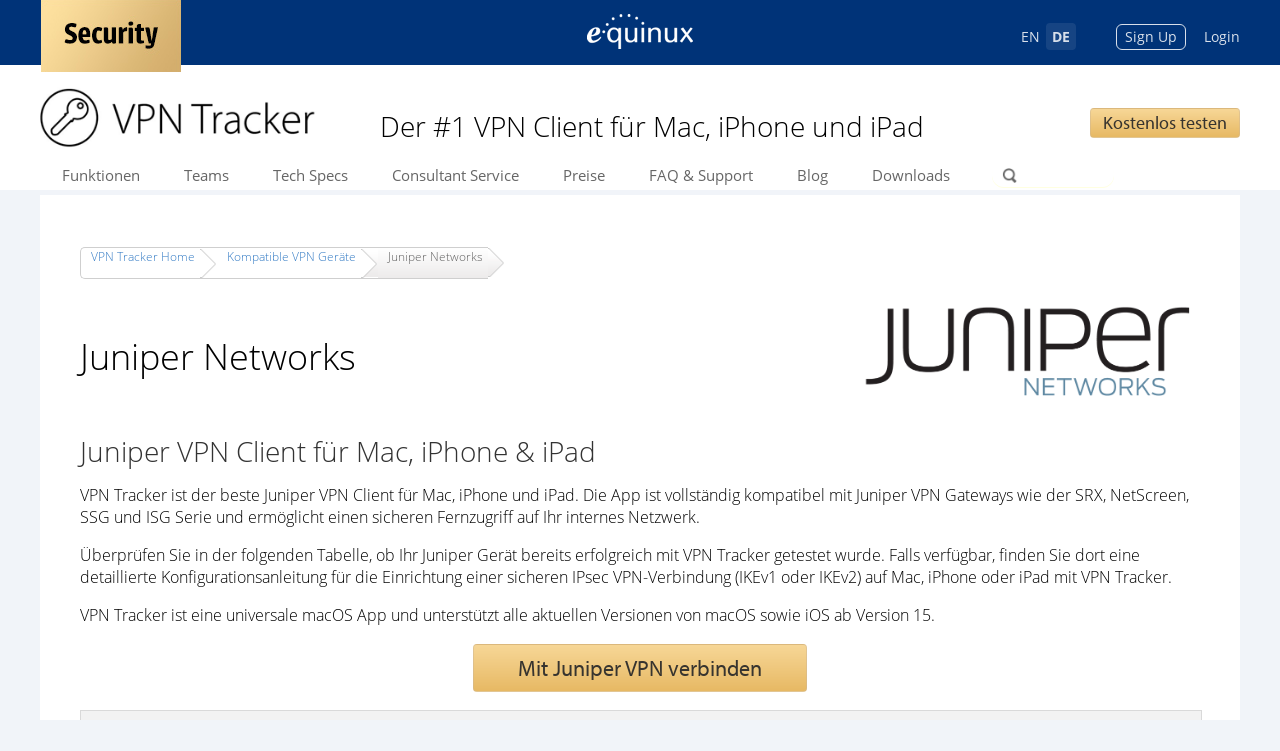

--- FILE ---
content_type: text/html; charset=UTF-8
request_url: https://www.vpntracker.com/de/vendor/7/juniper-networks-mac-vpn-client.html
body_size: 9600
content:
<!DOCTYPE HTML PUBLIC "-//W3C//DTD HTML 4.01 Transitional//EN"
   "https://www.w3.org/TR/html4/loose.dtd">
<html xmlns="https://www.w3.org/1999/xhtml" lang="en" xml:lang="en">

<head>

                            
            
                                
        <title>Juniper VPN Client für Mac – Anleitung & Kompatibilität</title>
        <meta name="google-site-verification" content="qwuNOmuHdRccfj_sVk2LRRT-R-lx6CMcgCFk7aWASng" />
    <meta http-equiv="pragma" content="no-cache">
    <meta http-equiv="cache-control" content="no-cache">
    <meta http-equiv="expires" content="0">
    <meta name="Author" content="Alex Brummer, equinux, 2004">

    <link rel="preconnect" href="https://use.typekit.net">
    <link rel="preconnect" href="https://plausible.equinux.net">
    <link rel="me" href="https://equinux.social/@equinux">    <meta name="viewport" content="width=device-width, initial-scale=1, user-scalable=1">     <meta name="verify-v1" content="ubkDiyW4qlBdSy38yZXE7uejj+LvjHNCREZbZ06RX18=">
    <meta http-equiv="content-type" content="text/html; charset=utf-8">      <meta name="robots" content="index, follow">
    <link rel="alternate" type="application/rss+xml" title="equinux RSS Feed" href="https://www.equinux.com/rss/feed/de.rdf">

    <meta property="og:locale" content="de_DE"/>
    <meta property="og:type" content="website"/>
    <meta property="og:title" content="Juniper VPN Client für Mac – Anleitung & Kompatibilität"/>
    <meta property="og:description" content="Nutze VPN Tracker als Juniper VPN Client für Mac, iPhone & iPad. Kompatibel mit SRX, NetScreen, SSG & mehr. Jetzt kostenlos testen."/>
    <meta property="og:url" content="https://www.vpntracker.com/de/vendor/7/juniper-networks-mac-vpn-client.html"/>
    <meta property="og:site_name" content="Juniper VPN Client für Mac – Anleitung & Kompatibilität"/>


    
    <script type="application/ld+json" class="eq-schema">
        {
        "@context": "https://schema.org",
        "@graph": [
            {
                "@type": "Organization",
                "@id": "https://www.vpntracker.com/#organization",
                "name": "VPN Tracker",
                "legalName": "equinux AG",
                "url": "https://www.vpntracker.com",
                "sameAs": [
                    "https://bsky.app/profile/vpntracker.bsky.social"
                ],
                "logo": {
                    "@type": "ImageObject",
                    "@id": "https://www.vpntracker.com/#logo",
                    "url": "https://www.vpntracker.com/sf_img.php/epa_item/66733/c_image_retina",
                    "contentUrl": "https://www.vpntracker.com/sf_img.php/epa_item/66733/c_image_retina",
                    "width": 104,
                    "height": 184,
                    "caption": "Juniper VPN Client für Mac – Anleitung & Kompatibilität"
                },
                "description": "Nutze VPN Tracker als Juniper VPN Client für Mac, iPhone & iPad. Kompatibel mit SRX, NetScreen, SSG & mehr. Jetzt kostenlos testen.",
                "address": {
                    "@type": "PostalAddress",
                    "streetAddress": "Dr.-Johann-Heitzer-Str. 4",
                    "addressLocality": "Karlsfeld",
                    "addressRegion": "Bayern",
                    "postalCode": "85757",
                    "addressCountry": "DE"
                }
            },
            {
                "@type": "WebSite",
                "@id": "https://www.vpntracker.com/#website",
                "url": "https://www.vpntracker.com",
                "name": "Juniper VPN Client für Mac – Anleitung & Kompatibilität",
                "alternateName": "VPN Tracker 365",
                "publisher": {
                    "@id": "https://www.vpntracker.com/#organization"
                },
                "inLanguage": "de-DE",
                "potentialAction": {
                    "@type": "SearchAction",
                    "target": "https://www.vpntracker.com/de/faq/?pid=1&tab=faq&search={search_term_string}",
                    "query-input": "required name=search_term_string"
                }
            },
            {
                "@type": "SoftwareApplication",
                "@id": "https://www.vpntracker.com/#softwareapplication",
                "name": "VPN Tracker 365",
                "operatingSystem": "macOS, iOS",
                "applicationCategory": "SecurityApplication",
                "offers": {
                    "@type": "Offer",
                    "price": "0.00",
                    "priceCurrency": "EUR",
                    "description": "Kostenlose Testversion verfügbar; kostenpflichtige Pläne für Teams und Unternehmen."
                },
                "downloadUrl": "https://www.vpntracker.com/de/download.html",
                "screenshot": "https://www.vpntracker.com/sf_img.php/epa_item/94798/c_image_retina",
                "softwareVersion": "Aktuell",
                "publisher": {
                    "@id": "https://www.vpntracker.com/#organization"
                },
                "url": "https://www.vpntracker.com",
                "inLanguage": "de-DE"
            },
            {
                "@type": "WebPage",
                "@id": "https://www.vpntracker.com/de/vendor/7/juniper-networks-mac-vpn-client.html#webpage",
                "url": "https://www.vpntracker.com/de/vendor/7/juniper-networks-mac-vpn-client.html",
                "name": "Juniper VPN Client für Mac – Anleitung & Kompatibilität",
                "description": "Nutze VPN Tracker als Juniper VPN Client für Mac, iPhone & iPad. Kompatibel mit SRX, NetScreen, SSG & mehr. Jetzt kostenlos testen.",
                "isPartOf": {
                    "@id": "https://www.vpntracker.com/#website"
                },
                "primaryImageOfPage": {
                    "@id": "https://www.vpntracker.com/sf_img.php/epa_item/66733/c_image_retina"
                },
                "inLanguage": "de-DE",
                "datePublished": "",
                "dateModified":""
            },
            {
                "@type": "BreadcrumbList",
                "itemListElement": [
                    {
                        "@type": "ListItem",
                        "position": 1,
                        "name": "VPN Tracker - Home",
                        "item": "https://www.vpntracker.com"
                    },
                    {
                        "@type": "ListItem",
                        "position": 2,
                        "name": "Juniper VPN Client für Mac – Anleitung & Kompatibilität",
                        "item": "https://www.vpntracker.com/de/vendor/7/juniper-networks-mac-vpn-client.html"
                    }
                ]
            }
        ]
        }

    </script>
    

            <meta name="keywords" content="Juniper Networks mac ipsec vpn client">          <meta name="description" content="Nutze VPN Tracker als Juniper VPN Client für Mac, iPhone & iPad. Kompatibel mit SRX, NetScreen, SSG & mehr. Jetzt kostenlos testen.">
                        <link rel="canonical" href="https://www.vpntracker.com/de/vendor/7/juniper-networks-mac-vpn-client.html" />
                <meta name="apple-itunes-app" content="app-id=1552188254">

     <link rel="stylesheet" type="text/css" href="/cms_components/website.css?t=2026-01-16">
<script language="JavaScript" type="text/javascript" src="/epa/wz_tooltip.js"></script>     <!--[if lte IE 6]>
     <script type="text/javascript" src="/cms_components/media/nav1/pngfix.js"></script>
     <![endif]-->
    

        <script>
        (function(d) {
            var config = {
                kitId: 'utt7jzb',
                scriptTimeout: 3000
            };
            var h = d.documentElement;
            var tk = d.createElement("script");
            var timeout = setTimeout(function() {
                h.classList.remove("wf-loading");
                h.classList.add("wf-inactive");
            }, config.scriptTimeout);

            h.classList.add("wf-loading");
            tk.src = "https://use.typekit.net/" + config.kitId + ".js";
            tk.defer = true;
            tk.onload = function() {
                clearTimeout(timeout);
                try {
                    Typekit.load(config);
                } catch (e) {}
            };
            d.getElementsByTagName("head")[0].appendChild(tk);
        })(document);
    </script>

    
    <script language="javascript" src="/epa/json2.js"></script>
    <script language="javascript" src="/epa/eqJS.class.js"></script>
    <script type="text/javascript">
    var sUsedOS = 'MACINTOSH';
    var sUsedBrowserName = 'CHROME';
    var sUsedBrowserVersion = '131.0.0.0';
    var sUsediOS = '';

    eqJS.registerOnLoadEvent("eqJS.retinafyIt();");

    document.documentElement.lang = 'de';
    </script>
    <script src="/cms_components/equinux.com.js?v=1_0_5" type="text/javascript" charset="utf-8"></script>
    
    <script defer data-domain="vpntracker.com" src="https://plausible.equinux.net/js/script.file-downloads.hash.outbound-links.pageview-props.revenue.tagged-events.js"></script>
    <script>window.plausible = window.plausible || function() { (window.plausible.q = window.plausible.q || []).push(arguments) }</script>
    

    <link href="/cms_components/3rdparty/fontawesome-5/css/all.css" rel="stylesheet">

    <script defer type="text/javascript" src="/cms_components/3rdparty/klaro/config_equinux.com.js?v=1_0_0"></script>
    <script defer type="text/javascript" src="/cms_components/3rdparty/klaro/klaro.js?v=1_0_0"></script>

    <link rel="apple-touch-icon" sizes="180x180" href="/cms_components/apple-touch-icon-vpnt.png">
    <link rel="icon" type="image/png" href="/cms_components/favicon-vpnt-32x32.png" sizes="32x32">
    <link rel="icon" type="image/png" href="/cms_components/favicon-vpnt-16x16.png" sizes="16x16">
    <link rel="manifest" href="/cms_components/manifest-vpnt.json">
    <link rel="mask-icon" href="/cms_components/safari-pinned-tab-vpnt.svg" color="#000000">
    <meta name="theme-color" content="#003378">
</head>

<body>
         <div id="eq_openid_login_overlay" style="display: none;">
      <div class="eq_openid_login_overlay_content_container">
        <div class="eq_openid_login_overlay_background">
        </div>
        <div style="color: rgb(255, 255, 255); margin-bottom: 20px;">
          <b>Please login to your equinux account</b><br>If you can not see the login window (or if you did close it by accident), please disable your popup blocker and click on the link below.
        </div>
        <a class="pmm_pa_link eq_openid_login_overlay_link" href="#" onclick="javascript:eq_openid_display_loginwindow();">Open Login Window</a> | <a class="pmm_pa_link eq_openid_login_overlay_link" href="#" onclick="javascript:eq_openid_login_close_loginwindow();">Cancel login</a>
      </div>
    </div>
    <a name="top"></a><span id="top"></span>
    <a href="javascript:endQTMov5();">
        <div id="bgl" style="opacity:0.1; display: none; height: 1px; width: 100%; position: absolute; left: 0px; top: 0px; background-color: #000000; z-index: 10;"></div>
    </a>
    <a name="top"></a><span id="top" data-eqjsobj="true"></span>

      <script
    language="javascript"
    type="text/javascript"
    src="/epa/js/jquery/jquery-3.6.0.min.js"
  ></script>
  <link
    rel="stylesheet"
    type="text/css"
    href="/cms_components/responsive.css?v=1.1.7"
  />
  <link
    rel="stylesheet"
    type="text/css"
    href="/cms_components/vpntracker_responsive.css?v=1.1.4"
  />
  <script
    language="javascript"
    type="text/javascript"
    src="/cms_components/vpntracker7.js?v=1.0.1"
  ></script>

        

	
<noscript>
    <div class="eqdef_nojs_notice">Wir haben festgestellt, dass in Ihrem Browser JavaScript deaktiviert ist. Um alle Funktionen dieser Website (und der meisten anderen Websites) zu nutzen, aktivieren Sie bitte JavaScript in den Einstellungen Ihres Browsers.</div>
</noscript>

<script language="javascript" type="text/javascript">
var eu_user_consent_policy_notice =	'equinux verwendet Cookies, um Ihnen den bestm&#246;glichen Service zu bieten. Wenn Sie auf dieser Website weitersurfen, erkl&#228;ren Sie sich mit der <a href=\"https://www.equinux.com/privacy\" target=\"_blank\">Cookie-Nutzung</a> einverstanden.';
var eu_user_consent_policy_notice_closer = 'Schlie&#223;en';
</script>

<script language="javascript" type="text/javascript" src="/cms_components/default.js?v=1_0_0"></script>
<link rel="stylesheet" type="text/css" href="/cms_components/default.css?v=1_0_8">
<!--[if lt IE 8]>
<link rel="stylesheet" type="text/css" href="/cms_components/default_ie.css?v=1_0_0">
<![endif]-->

<!-- VPNTNAVSTART -->
<div id="eqstart_header_vpntracker" class="eqstart_header">
    <div class="eqstart_header_nav_container_mobile">
		<div class="eqstart_header_nav_l">
            <div class="eqstart_header_nav_blocks_container">
				<div class="eqstart_header_nav_block eqstart_header_nav_block_lang_switcher">
					<div class="eqstart_header_lang_switcher_container">
													<span class="language"><a href="/us/products/vpntracker/vendor/7/juniper-networks-mac-vpn-client.html?lang=en">EN</a></span><span class="language language_active">DE</span>
											</div>
				</div>
			</div>
        </div>
		<div class="eqstart_header_nav_logo_container">
        	<a href="http://www.equinux.com/de/start/index.html"><img src="/cms_components/media/start/index/eq-logo.png" data-hires="/cms_components/media/start/index/eq-logo@2x.png" border="0" width="106" height="35" align="absmiddle" style="margin-bottom: 1px;"></a>
		</div>
		<div class="eqstart_header_nav_r">
			<div align="right">
				<div class="eqstart_header_nav_block">
					<a href="https://my.vpntracker.com/register" target="_blank" class="eqstart_header_nav_link_btn ml-2">Sign Up</a> <a href="https://my.vpntracker.com" target="_blank" class="ml-2"><img src="/cms_components/media/login@2x.png" align="absmiddle" border="0" width="12"></a>
				</div>
			</div>
		</div>
	</div>
    <div class="eqstart_header_nav_container">
        <div class="eqstart_header_nav_l">
            <div class="eqstart_header_nav_blocks_container">
                <div class="eqstart_header_nav_block">
                    <div id="eq_security_badge" style="position: absolute; left: 0px; top: -1px;">
                        <a href="/de/products/security/index.html"><img src="/cms_components/media/vpnt/badge-security.png" data-hires="/cms_components/media/vpnt/badge-security@2x.png" border="0" width="142" height="74" align="absmiddle"></a>
                    </div>
                </div>
            </div>
        </div>
        <div class="eqstart_header_nav_logo_container">
            <a href="http://www.equinux.com/de/start/index.html"><img src="/cms_components/media/start/index/eq-logo.png" data-hires="/cms_components/media/start/index/eq-logo@2x.png" border="0" width="106" height="35" align="absmiddle" style="margin-bottom: 1px;"></a>
        </div>
        <div class="eqstart_header_nav_r">
                        <div align="right">
                <div class="eqstart_header_nav_blocks_container">
					<div class="eqstart_header_nav_block eqstart_header_nav_block_lang_switcher">
						<div class="eqstart_header_lang_switcher_container">
															<span class="language"><a href="/us/products/vpntracker/vendor/7/juniper-networks-mac-vpn-client.html?lang=en">EN</a></span><span class="language language_active">DE</span>
													</div>
					</div>
                    <div class="eqstart_header_nav_block">
                        <a href="https://my.vpntracker.com/register" target="_blank" class="eqstart_header_nav_link_btn ml-4">Sign Up</a> <a href="https://my.vpntracker.com" target="_blank" class="ml-3">Login</a>
                    </div>
                </div>
            </div>
                    </div>
    </div>
</div>

<div class="vpnt_topnavigation_container">
    <div id="vpnt_topnavigation" class="vpnt_topnavigation">

	<div class="vpnt_topnavigation_logo_slogan_container">
		<div class="vpnt_topnavigation_logo">
													   								    
		    
      <a href="https://www.vpntracker.com/de/index.html" target="_self"><img border="0" src="/sf_img.php/epa_item/66733/c_image/c_image-2.png" align="" alt="VPN Tracker Logo" width="352" height="92" border="0" data-hires="/sf_img.php/epa_item/66733/c_image_retina"></a>   	<input type="hidden" name="sf_i_66733_id" value="66733"/>
	<input type="hidden" name="sf_i_66733_id" value="66733"/>
		</div>

		<div class="vpnt_topnavigation_slogan">
													<span class="titel1"><span>Der #1 VPN Client für Mac, iPhone und iPad</span></span>	<input type="hidden" name="sf_i_65381_id" value="65381"/>
		</div>

		<div class="vpnt_topnavigation_slogan_mobile">
													<span class="titel1"><span>Der #1 VPN Client für Mac, iPhone und iPad</span></span>	<input type="hidden" name="sf_i_65381_id" value="65381"/>
		</div>

		<div class="vpnt_topnavigation_buttons_container">
													<a class="vpntracker_button btn_medium btn_bigger" href="http://www.equinux.com/goto/vpntracker365/buy" style="margin-bottom: 5px;">Kostenlos testen</a>	<input type="hidden" name="sf_i_65382_id" value="65382"/>
			
		</div>
	</div>

	<div class="vpnt_topnavigation_items_container_mobile">
		<a href="#menu" onclick="javascript:toggleVPNT7MobileMenu();"><img id="vpnt_topnavigation_mobile_menu_toggle_icon" src="/cms_components/media/hamburger@2x.png" border="0" align="absmiddle" width="28" data-inactivesrc="/cms_components/media/hamburger@2x.png" data-activesrc="/cms_components/media/vpnt/navigation/mobil-navi-open@2x.png"></a> <div id="vpnt_topnavigation_current_page_name"></div>
	</div>

	<div class="vpnt_topnavigation_items_container">
	    <table cellpadding="0" cellspacing="0" border="0">
		<tr>
		    <td>
			<div class="vpnt_topnavigation_item" name="vpnt_topnavigation_item">										<span class="titel1"><a href="https://www.vpntracker.com/de/index.html">Funktionen</a></span>	<input type="hidden" name="sf_i_65339_id" value="65339"/></div>
		    </td>
		    <td>
			<div class="vpnt_topnavigation_item" name="vpnt_topnavigation_item">										<span class="titel1"><a href="https://www.vpntracker.com/de/teams.html">Teams</a></span>	<input type="hidden" name="sf_i_65353_id" value="65353"/></div>
		    </td>
		    <td>
			<div class="vpnt_topnavigation_item" name="vpnt_topnavigation_item">										<span class="titel1"><a href="https://www.vpntracker.com/de/techspecs.html">Tech Specs</a></span>	<input type="hidden" name="sf_i_65354_id" value="65354"/></div>
		    </td>
		    <td>
			<div class="vpnt_topnavigation_item" name="vpnt_topnavigation_item">										<span class="titel1"><a href="https://www.vpntracker.com/de/consulting.html">Consultant Service</a></span>	<input type="hidden" name="sf_i_65355_id" value="65355"/></div>
		    </td>
		    <td>
			     <div class="vpnt_topnavigation_item" name="vpnt_topnavigation_item">										<span class="titel1"><a href="https://www.vpntracker.com/de/pricing.html">Preise</a></span>	<input type="hidden" name="sf_i_71436_id" value="71436"/></div>
		    </td>
		    <td>
			<div class="vpnt_topnavigation_item" name="vpnt_topnavigation_item">										<span class="titel1"><a href="https://www.vpntracker.com/de/faq.html">FAQ &amp; Support</a></span>	<input type="hidden" name="sf_i_65356_id" value="65356"/></div>
		    </td>
		    <td>
			<div class="vpnt_topnavigation_item" name="vpnt_topnavigation_item">										<span class="titel1"><a href="https://blog.vpntracker.com/de/?v=1">Blog</a></span>	<input type="hidden" name="sf_i_72061_id" value="72061"/></div>
		    </td>
            <td>
			    <div class="vpnt_topnavigation_item" name="vpnt_topnavigation_item">										<span class="titel1"><a href="https://www.vpntracker.com/de/download.html">Downloads</a></span>	<input type="hidden" name="sf_i_72062_id" value="72062"/></div>
		    </td>
		    <td>
			    <div class="vpnt_topnavigation_item" name="vpnt_topnavigation_item" style="margin-left: 20px;">
                    <form name="eqsearch" action="javascript:return false;" method="POST" class="eqsearch_form">
                        <div id="eqsearch_icon" class="eqsearch_icon eqsearch_icon_inactive" onclick="javascript:hEQSearch('a');document.getElementById('eqsearch').focus();">
                            &nbsp;
                        </div>
                        <input type="text" name="search" id="eqsearch" value="" onfocus="javascript:hEQSearch('a',this.value);" onblur="javascript:hEQSearch('d');" onkeyup="javascript:EQSearchResults(this.value);" class="eqsearch eqsearch_inactive" autocomplete="off" autocapitalize="off" autocorrect="off" spellcheck="false">
                    </form>
                    <div class="eqsearch_QS_Results_container">
                    <div id="eqsearch_QS_Results" class="eqsearch_QS_Results"></div>
                    </div>
                </div>
		    </td>
		</tr>
	    </table>
	</div>


    </div>
</div>

<div id="vpnt_mobile_menu_container">
	<div class="vpnt_mobile_menu_item">
												<span class="titel1"><a href="https://www.vpntracker.com/de/index.html">Funktionen</a></span>	<input type="hidden" name="sf_i_65339_id" value="65339"/>
	</div>
	<div class="vpnt_mobile_menu_item">
												<span class="titel1"><a href="https://www.vpntracker.com/de/teams.html">Teams</a></span>	<input type="hidden" name="sf_i_65353_id" value="65353"/>
	</div>
	<div class="vpnt_mobile_menu_item">
												<span class="titel1"><a href="https://www.vpntracker.com/de/techspecs.html">Tech Specs</a></span>	<input type="hidden" name="sf_i_65354_id" value="65354"/>
	</div>
	<div class="vpnt_mobile_menu_item">
												<span class="titel1"><a href="https://www.vpntracker.com/de/consulting.html">Consultant Service</a></span>	<input type="hidden" name="sf_i_65355_id" value="65355"/>
	</div>
	<div class="vpnt_mobile_menu_item">
												<span class="titel1"><a href="https://www.vpntracker.com/de/pricing.html">Preise</a></span>	<input type="hidden" name="sf_i_71436_id" value="71436"/>
	</div>
	<div class="vpnt_mobile_menu_item">
												<span class="titel1"><a href="https://www.vpntracker.com/de/faq.html">FAQ &amp; Support</a></span>	<input type="hidden" name="sf_i_65356_id" value="65356"/>
	</div>
	<div class="vpnt_mobile_menu_item">
												<span class="titel1"><a href="https://blog.vpntracker.com/de/?v=1">Blog</a></span>	<input type="hidden" name="sf_i_72061_id" value="72061"/>
	</div>
	<div class="vpnt_mobile_menu_item">
												<span class="titel1"><a href="https://www.vpntracker.com/de/download.html">Downloads</a></span>	<input type="hidden" name="sf_i_72062_id" value="72062"/>
	</div>

  <div class="vpnt_mobile_menu_item">
    <form name="eqsearch" action="javascript:return false;" method="POST" class="eqsearch_form eqsearch_form_mobile">
      <div id="eqsearch_icon" class="eqsearch_icon eqsearch_icon_inactive">
        &nbsp;
      </div>
      <input type="text" name="search" id="eqsearch" value="" onfocus="javascript:hEQSearch('a',this.value);" onblur="javascript:hEQSearch('d');" onkeyup="javascript:EQSearchResults(this.value);" class="eqsearch eqsearch_inactive eqsearch_mobile" autocomplete="off" autocapitalize="off"
        autocorrect="off" spellcheck="false">
    </form>
    <div class="eqsearch_QS_Results_container">
      <div id="eqsearch_QS_Results_mobile" class="eqsearch_QS_Results"></div>
    </div>
  </div>
</div>
<!-- VPNTNAVEND -->

<script language="javascript">
			var xmlHttp;
			var ajRequestInProgress = "false";

			function GetXmlHttpObject() {
				var xmlHttp=null;
				try {
					// Firefox, Opera 8.0+, Safari
					xmlHttp=new XMLHttpRequest();
				} catch (e) {
				  // Internet Explorer
					try {
						xmlHttp=new ActiveXObject("Msxml2.XMLHTTP");
					} catch (e) {
						xmlHttp=new ActiveXObject("Microsoft.XMLHTTP");
					}
				}
				return xmlHttp;
			}
			function ajExecute(func_name, args) {
				if (ajRequestInProgress == "true") {
					var currentArgsString = "";
					var currentArgsFunc = "";
					for (i = 0; i < args.length - 1; i++) {
						if (currentArgsString != "") {
							currentArgsString = currentArgsString + ",";
						}
						currentArgsString = currentArgsString + "'" + args[i] + "'";
					}
					currentArgsFunc = args[args.length - 1];
					setTimeout("ajExecute('" + func_name + "',Array(" + currentArgsString + "," + currentArgsFunc + "));",100);
				} else {
					ajRequestInProgress = "true";

					var pdata;
					pdata = "f=" + func_name;

					xmlHttp=GetXmlHttpObject()
					if (xmlHttp==null) {
					  alert ("Your browser does not support AJAX!");
					  return;
					}

					for (i = 0; i < args.length-1; i++) {
						pdata = pdata + "&fargs[]=" + escape(args[i]);
					}

					xmlHttp.open("POST", "/ajaxserver/ajaxserver.handler.php", 0);
					xmlHttp.setRequestHeader("Content-Type", "application/x-www-form-urlencoded");

					xmlHttp.onreadystatechange = function() {
						if (xmlHttp.readyState != 4) {
							return;
						}
						var rdata;
						rdata = xmlHttp.responseText;
						if (args[args.length-1]) {
							args[args.length-1](rdata);
						}
						setTimeout('ajRequestInProgress = "false";',10);
					}
					xmlHttp.send(pdata);
				}
			}
		
</script>


<script language="javascript" type="text/javascript">
var selfaq = 0;
var sinput = '';
var eqqslang = 'de';
var eqqspid = 2;
var eqqstoken = 'EQS-1002';
</script>

<script language="javascript" type="text/javascript" src="/cms_components/eqquicksearch.js?v=1_0_9"></script>  
  <div class="eqdef_content_container_responsive" id="vpnt_content_container">
    <div class="eqdef_content_inner_responsive">
      <div class="responsive_content_container">
			<div class="eq_container_block eq_def_width_one">	
</div>
				<div class="eq_container_block eq_def_width_one">	
</div>
				<div class="eq_container_block eq_def_width_one">					<span class="titel1"><br></span>	<input type="hidden" name="sf_i_88494_id" value="88494"/>						<link rel="stylesheet" type="text/css" href="/style/vpnt5.compatibility.css?v=1_1_1" />
<script type="text/javascript" language="javascript">
    
			var xmlHttp;
			var ajRequestInProgress = "false";

			function GetXmlHttpObject() {
				var xmlHttp=null;
				try {
					// Firefox, Opera 8.0+, Safari
					xmlHttp=new XMLHttpRequest();
				} catch (e) {
				  // Internet Explorer
					try {
						xmlHttp=new ActiveXObject("Msxml2.XMLHTTP");
					} catch (e) {
						xmlHttp=new ActiveXObject("Microsoft.XMLHTTP");
					}
				}
				return xmlHttp;
			}
			function ajExecute(func_name, args) {
				if (ajRequestInProgress == "true") {
					var currentArgsString = "";
					var currentArgsFunc = "";
					for (i = 0; i < args.length - 1; i++) {
						if (currentArgsString != "") {
							currentArgsString = currentArgsString + ",";
						}
						currentArgsString = currentArgsString + "'" + args[i] + "'";
					}
					currentArgsFunc = args[args.length - 1];
					setTimeout("ajExecute('" + func_name + "',Array(" + currentArgsString + "," + currentArgsFunc + "));",100);
				} else {
					ajRequestInProgress = "true";

					var pdata;
					pdata = "f=" + func_name;

					xmlHttp=GetXmlHttpObject()
					if (xmlHttp==null) {
					  alert ("Your browser does not support AJAX!");
					  return;
					}

					for (i = 0; i < args.length-1; i++) {
						pdata = pdata + "&fargs[]=" + escape(args[i]);
					}

					xmlHttp.open("POST", "/ajaxserver/vpnt5.compatibility.ajaxserver.php", 0);
					xmlHttp.setRequestHeader("Content-Type", "application/x-www-form-urlencoded");

					xmlHttp.onreadystatechange = function() {
						if (xmlHttp.readyState != 4) {
							return;
						}
						var rdata;
						rdata = xmlHttp.responseText;
						if (args[args.length-1]) {
							args[args.length-1](rdata);
						}
						setTimeout('ajRequestInProgress = "false";',10);
					}
					xmlHttp.send(pdata);
				}
			}
		</script>
<script language="JavaScript" type="text/javascript" src="/js/vpnt5.compatibility.js?v=1_1_0"></script>
    <div style="text-align:left;">
        <div style="margin-bottom: 10px; margin-top: 30px; font-size: 12px;">
				<div class="breadcrumb_inactive" style="height:16px; border: 1px solid #CFCFCF; border-bottom-left-radius: 5px; border-top-left-radius: 5px; border-right: 0px;">
				    <a href="/de/products/vpntracker/index.html" style="color: #327ac4;">VPN Tracker Home</a>
				</div>
				<div class="breadcrumb_arrow">
				    <img src="/cms_components/media/vpnt/breadcrumb/arrow_w_w.png" border="0" width="17" height="32" style="margin-top: 1px; margin-bottom: 0px;">
				</div>
				<div class="breadcrumb_inactive" style="height:16px; border: 1px solid #CFCFCF; border-left: 0px; border-right: 0px;">
				    <a href="/de/products/vpntracker/interoperability.html" style="color: #327ac4;">Kompatible VPN Ger&#228;te</a>
				</div>
			
				<div class="breadcrumb_arrow">
				    <img src="/cms_components/media/vpnt/breadcrumb/arrow_w_g.png" border="0" width="17" height="32" style="margin-top: 1px; margin-bottom: 0px;">
				</div>
				<div class="breadcrumb_active" style="height:16px; border: 1px solid #CFCFCF; border-left: 0px; border-right: 0px; color: #606060;">
				    Juniper Networks
				</div>
				<div class="breadcrumb_arrow breadcrumb_arrow_last">
				    <img src="/cms_components/media/vpnt/breadcrumb/arrow_g_w.png" border="0" width="17" height="32">
				</div>
				<div style="clear: both;">
				    &nbsp;
				</div>
			    </div><table border="0" cellspacing="0" cellpadding="0" width="100%">
				<tr>
				    <td width="70%">
				    <div class="pageintro">
					<h1>Juniper Networks</h1>
					</div>
				
				    </td>
				    <td width="30%" align="right" style="padding-right: 10px;">
					<img src="/cms_components/media/vpnt/VPNT_Interop_Vendors/7/7.png" alt="Juniper Networks Mac VPN Client" style="max-width: 200px;" /><br/><br/>
				    </td>
				</tr>
			    </table><div><p><h2>Juniper VPN Client f&#252;r Mac, iPhone & iPad</h2>
<p>VPN Tracker ist der beste Juniper VPN Client f&#252;r Mac, iPhone und iPad. Die App ist vollst&#228;ndig kompatibel mit Juniper VPN Gateways wie der SRX, NetScreen, SSG und ISG Serie und erm&#246;glicht einen sicheren Fernzugriff auf Ihr internes Netzwerk.</p>

<p>&#220;berpr&#252;fen Sie in der folgenden Tabelle, ob Ihr Juniper Ger&#228;t bereits erfolgreich mit VPN Tracker getestet wurde. Falls verf&#252;gbar, finden Sie dort eine detaillierte Konfigurationsanleitung f&#252;r die Einrichtung einer sicheren IPsec VPN-Verbindung (IKEv1 oder IKEv2) auf Mac, iPhone oder iPad mit VPN Tracker.</p>

<p>VPN Tracker ist eine universale macOS App und unterst&#252;tzt alle aktuellen Versionen von macOS sowie iOS ab Version 15.</p>

<p style="text-align:center;">
  <a class="vpntracker_button btn_big" href='https://my.vpntracker.com/new/user/createconnection?vendorId=7&utm_source=vpnt-interop&utm_campaign=juniper' data-analytics='"Create Connection", {"props":{"Vendor":"Juniper Networks"}}'>
    &nbsp; &nbsp; Mit Juniper VPN verbinden &nbsp; &nbsp;
  </a>
</p></p></div><div class="deviceBorder">
					       <div class="deviceHeadline">
						 		   <div class="deviceProductTop">Produkt / Ger&#228;te</div>
								   <div class="deviceTestedTop">Funktioniert mit VPN Tracker</div>
								   <div class="deviceGuideTop">Anleitung</div>
						 	   </div>
						 	   <div class="deviceLine">
							<div class="deviceProduct">
                <div class="deviceProductWrapper">
                  <div class="deviceProductName"><a href="/de/products/vpntracker/vpnhowto/device/1348/juniper-networks-isg-series-mac-vpn-client.html" title="Mac VPN Client f&#252;r Juniper Networks ISG Series">ISG Series</a></div>
                  <div class="deviceMKDevices"></div>
                </div>
              </div>
							<div class="deviceTested"><a href="/de/products/vpntracker/vpnhowto/device/1348/juniper-networks-isg-series-mac-vpn-client.html" title="Mac VPN Client f&#252;r Juniper Networks ISG Series"><img src="/cms_components/media/vpnt/device-tested.png" width="21" height="20"/></a></div>
							<div class="deviceGuide"><a href="/de/products/vpntracker/vpnhowto/device/1348/juniper-networks-isg-series-mac-vpn-client.html" title="Mac VPN Client f&#252;r Juniper Networks ISG Series"><img src="/cms_components/media/vpnt/device-guide.png" width="25" height="33"/></a></div>
              </div><div class="deviceLine">
							<div class="deviceProduct">
                <div class="deviceProductWrapper">
                  <div class="deviceProductName"><a href="/de/products/vpntracker/vpnhowto/device/1342/juniper-networks-netscreen-series-mac-vpn-client.html" title="Mac VPN Client f&#252;r Juniper Networks NetScreen Series">NetScreen Series</a></div>
                  <div class="deviceMKDevices"></div>
                </div>
              </div>
							<div class="deviceTested"><a href="/de/products/vpntracker/vpnhowto/device/1342/juniper-networks-netscreen-series-mac-vpn-client.html" title="Mac VPN Client f&#252;r Juniper Networks NetScreen Series"><img src="/cms_components/media/vpnt/device-tested.png" width="21" height="20"/></a></div>
							<div class="deviceGuide"><a href="/de/products/vpntracker/vpnhowto/device/1342/juniper-networks-netscreen-series-mac-vpn-client.html" title="Mac VPN Client f&#252;r Juniper Networks NetScreen Series"><img src="/cms_components/media/vpnt/device-guide.png" width="25" height="33"/></a></div>
              </div><div class="deviceLine">
							<div class="deviceProduct">
                <div class="deviceProductWrapper">
                  <div class="deviceProductName"><a href="/de/products/vpntracker/vpnhowto/device/1410/juniper-networks-srx-series-mac-vpn-client.html" title="Mac VPN Client f&#252;r Juniper Networks SRX Series">SRX Series</a></div>
                  <div class="deviceMKDevices"></div>
                </div>
              </div>
							<div class="deviceTested"><a href="/de/products/vpntracker/vpnhowto/device/1410/juniper-networks-srx-series-mac-vpn-client.html" title="Mac VPN Client f&#252;r Juniper Networks SRX Series"><img src="/cms_components/media/vpnt/device-tested.png" width="21" height="20"/></a></div>
							<div class="deviceGuide"><a href="/de/products/vpntracker/vpnhowto/device/1410/juniper-networks-srx-series-mac-vpn-client.html" title="Mac VPN Client f&#252;r Juniper Networks SRX Series"><img src="/cms_components/media/vpnt/device-guide.png" width="25" height="33"/></a></div>
              </div><div class="deviceLine">
							<div class="deviceProduct">
                <div class="deviceProductWrapper">
                  <div class="deviceProductName"><a href="/de/products/vpntracker/vpnhowto/device/1341/juniper-networks-ssg-series-mac-vpn-client.html" title="Mac VPN Client f&#252;r Juniper Networks SSG Series">SSG Series</a></div>
                  <div class="deviceMKDevices"></div>
                </div>
              </div>
							<div class="deviceTested"><a href="/de/products/vpntracker/vpnhowto/device/1341/juniper-networks-ssg-series-mac-vpn-client.html" title="Mac VPN Client f&#252;r Juniper Networks SSG Series"><img src="/cms_components/media/vpnt/device-tested.png" width="21" height="20"/></a></div>
							<div class="deviceGuide"><a href="/de/products/vpntracker/vpnhowto/device/1341/juniper-networks-ssg-series-mac-vpn-client.html" title="Mac VPN Client f&#252;r Juniper Networks SSG Series"><img src="/cms_components/media/vpnt/device-guide.png" width="25" height="33"/></a></div>
              </div>

            </div>    </div>
    <br>
    <div class="compatibilityLegend">
        <div class="compatibilityLegendEntry">
            <div><img src="/cms_components/media/vpnt/device-tested.png" width="21" height="20" />&nbsp;</div>
            <div>&nbsp;Kompatibilit&#228;t mit VPN Tracker best&#228;tigt</div>
        </div>
        <div class="compatibilityLegendEntry">
            <div><img src="/cms_components/media/vpnt/device-limitations.png" width="23" height="20" />&nbsp;</div>
            <div>&nbsp;Bestimmte Einschr&#228;nkungen, f&#252;r Details bitte anklicken</div>
        </div>
    </div>
    <div style="clear: both;"></div>
<br>
	<input type="hidden" name="sf_i_88498_id" value="88498"/></div>
	      </div>
    </div>
  </div>
      



<div id="eqstart_footer" class="eqstart_footer">
    <div class="eqstart_footer_content_container">
	<div class="eqstart_footer_content_inner_table">
	    <div class="eqstart_footer_lang_switcher_container">
				    <span class="language"><a href="/us/products/vpntracker/vendor/7/juniper-networks-mac-vpn-client.html?lang=en">EN</a></span><span class="language language_active">DE</span>
			    </div>

	    <div class="eqstart_footer_nl_container">
		<form name="global_footer_enl_sub" id="global_footer_enl_sub" action="javascript:enlS();" method="POST">
      <div style="display: flex; align-items: baseline;">
        <div class="eqstart_footer_nl_text">
		    News, Angebote und Updates:			<div class="eqstart_footer_nl_text">
				<a href="https://www.equinux.com/privacy" target="_blank">Hinweise zum Datenschutz</a>
			</div>
        </div>
        <div>
          <input type="text" name="" value="" placeholder="E-Mail Adresse" class="eqstart_footer_nl_input" id="eqstart_footer_nl_input" autocapitalize="off" autocorrect="off" spellcheck="false">
        </div>
        <div>
          <span id="eqenl_submit_link"><a href="javascript:enlS();" class="eqstart_footer_nl_link">Anmelden</a></span><span id="eqenl_loader" class="spinner"></span>
        </div>
      </div>
		</form>
		<div id="global_footer_enl_sub_status" class="eqstart_footer_nl_text_status" style="display: none;">
		    &nbsp;
		</div>
	    </div>

	    <div class="eqstart_footer_links_container">
			    </div>
	</div>
    </div>

    <div class="eqstart_footer_links_container_mobile">
	    	        		<div class="eqstart_footer_link_block">
    		    <a href="https://www.equinux.com/goto/cancel">Abo k&#252;ndigen</a>
    		</div>
	    	    <div class="eqstart_footer_link_block">
		    <a href="http://www.equinux.com/goto/press/de">Presse</a>
	    </div>
      <div class="eqstart_footer_link_block">
  		    <a href="http://www.equinux.com/de/company/legal.html">Rechtliches</a>
  		</div>
	    <div class="eqstart_footer_link_block">
		    <a href="http://www.equinux.com/de/start/support.html?cc=sales&tab=contact">Kontakt</a>
	    </div>
	    <div class="eqstart_footer_link_block">
		    <a href="http://www.equinux.com/de/company/legal.html?part=contact_1">Impressum</a>
	    </div>
      <div class="eqstart_footer_link_block">
  		    <a href="#" onclick="return klaro.show(undefined, true);">Datenschutz</a>
  		</div>
     </div>
  </div>

</div>

<script language="javascript">
			var xmlHttp;
			var ajRequestInProgress = "false";

			function GetXmlHttpObject() {
				var xmlHttp=null;
				try {
					// Firefox, Opera 8.0+, Safari
					xmlHttp=new XMLHttpRequest();
				} catch (e) {
				  // Internet Explorer
					try {
						xmlHttp=new ActiveXObject("Msxml2.XMLHTTP");
					} catch (e) {
						xmlHttp=new ActiveXObject("Microsoft.XMLHTTP");
					}
				}
				return xmlHttp;
			}
			function ajExecute(func_name, args) {
				if (ajRequestInProgress == "true") {
					var currentArgsString = "";
					var currentArgsFunc = "";
					for (i = 0; i < args.length - 1; i++) {
						if (currentArgsString != "") {
							currentArgsString = currentArgsString + ",";
						}
						currentArgsString = currentArgsString + "'" + args[i] + "'";
					}
					currentArgsFunc = args[args.length - 1];
					setTimeout("ajExecute('" + func_name + "',Array(" + currentArgsString + "," + currentArgsFunc + "));",100);
				} else {
					ajRequestInProgress = "true";

					var pdata;
					pdata = "f=" + func_name;

					xmlHttp=GetXmlHttpObject()
					if (xmlHttp==null) {
					  alert ("Your browser does not support AJAX!");
					  return;
					}

					for (i = 0; i < args.length-1; i++) {
						pdata = pdata + "&fargs[]=" + escape(args[i]);
					}

					xmlHttp.open("POST", "/ajaxserver/ajaxserver.handler.php", 0);
					xmlHttp.setRequestHeader("Content-Type", "application/x-www-form-urlencoded");

					xmlHttp.onreadystatechange = function() {
						if (xmlHttp.readyState != 4) {
							return;
						}
						var rdata;
						rdata = xmlHttp.responseText;
						if (args[args.length-1]) {
							args[args.length-1](rdata);
						}
						setTimeout('ajRequestInProgress = "false";',10);
					}
					xmlHttp.send(pdata);
				}
			}
		
</script>


<script language="javascript">
    var enl_subscribe_placeholder = 'E-Mail Adresse';
    var enl_subscribe_error = 'Es ist ein unerwarteter Fehler aufgetreten. Bitte versuchen Sie es sp�ter nochmals.';
    var enl_subscribe_success = '<b>{EMAIL}</b> wurde erfolgreich angemeldet';
    var lid = '2';

    function initENLSubscription() {
	if (document.getElementById("eqstart_footer_nl_input")) {
	    document.getElementById("eqstart_footer_nl_input").className = "eqstart_footer_nl_input";
	    var cV = eqTrim(document.getElementById("eqstart_footer_nl_input").value);
	    if (cV == enl_subscribe_placeholder) {
		document.getElementById("eqstart_footer_nl_input").value = "";
	    } else if (cV == "") {
		document.getElementById("eqstart_footer_nl_input").value = enl_subscribe_placeholder;
	    }
	}
    }

    function enlS() {
    	if (document.getElementById("eqstart_footer_nl_input")) {
    	    var cEmail = eqTrim(document.getElementById("eqstart_footer_nl_input").value);
    	    if (!enlCheckEmailSyntax(cEmail)) {
  		        document.getElementById("eqstart_footer_nl_input").className = "eqstart_footer_nl_input eqstart_footer_nl_input_error";
    	    } else {
        		deENLForm("d");
        		setTimeout("enlSP('" + cEmail + "');",1000);
    	    }
    	}
    }

    function enlSP(cEmail) {
      ajExecute("enlSubscription",Array(0,'',cEmail,lid,hENLS));
    }

    function hENLS(r) {
    	deENLForm("e");
    	if (document.getElementById("global_footer_enl_sub") && document.getElementById("global_footer_enl_sub_status") && document.getElementById("eqstart_footer_nl_input")) {
    	    document.getElementById('global_footer_enl_sub').style.display = 'none';
    	    document.getElementById('global_footer_enl_sub_status').style.display = 'block';
    	    if (r == "1") {
    		cEmail = eqTrim(document.getElementById("eqstart_footer_nl_input").value);
    		document.getElementById("eqstart_footer_nl_input").value = "";
    		document.getElementById("global_footer_enl_sub_status").innerHTML = enl_subscribe_success.replace("{EMAIL}",cEmail);
    		document.getElementById("global_footer_enl_sub_status").className = "eqstart_footer_nl_text_status eqstart_footer_nl_text_status_success";
    	    } else {
    		document.getElementById("global_footer_enl_sub_status").innerHTML = enl_subscribe_error;
    		document.getElementById("global_footer_enl_sub_status").className = "eqstart_footer_nl_text_status eqstart_footer_nl_text_status_error";
    	    }
    	    setTimeout("document.getElementById('global_footer_enl_sub').style.display = 'block';",3000);
    	    setTimeout("document.getElementById('global_footer_enl_sub_status').style.display = 'none';",3000);
    	}
    }

    function deENLForm(t) {
    	if (document.getElementById("global_footer_enl_sub")) {
    	    var elemA = document.getElementById("global_footer_enl_sub").elements;
    	    for (i=0;i<elemA.length;i++) {
    		if (t == "d") {
    		    elemA[i].disabled = "DISABLED";
    		} else {
    		    elemA[i].disabled = "";
    		}
	    }
	}
	if (t == "d") {
	    document.getElementById("eqenl_loader").style.display = "block";
	    document.getElementById('eqenl_submit_link').style.display = "none";
	} else {
	    document.getElementById("eqenl_loader").style.display = "none";
	    document.getElementById('eqenl_submit_link').style.display = "inline";
	}
    }
</script>
   <div class="vpntracker_footer_content_container">
  <div class="vpntracker_footer_content_content">
    <div class="vpntracker_footer_block">
      										
                    <div class="contentitem" style="padding-bottom: 17px;">
	    	    											    	    	       <span class="headline">VPN Tracker</span>
	                   <p><a href="https://www.vpntracker.com/de/index.html">Funktionen<br /></a> <a href="https://www.vpntracker.com/de/teams.html">Teams<br /></a> <a href="https://www.vpntracker.com/de/techspecs.html">Technische Spezifikationen</a><br /> <a href="http://www.equinux.com/goto/vpntracker365/buy">Preise<br /></a> <a href="https://blog.vpntracker.com/?v=2">Blog<br /></a> <a href="https://www.vpntracker.com/de/download.html">Downloads<br /></a> <a href="https://www.vpntracker.com/de/upgrade.html">Upgrade</a><br /> <a href="https://www.vpntracker.com/de/reseller.html">F&uuml;r Reseller<br /></a> <a href="https://www.vpntracker.com/de/professional.html" target="_blank">F&uuml;r Profis<br /></a> <a href="https://www.vpntracker.com/de/how-to-buy.html?lang=de#renew-plans">Abgelaufene Pl&auml;ne erneuern</a> <br /> <a href="https://www.vpntracker.com/de/how-to-buy.html?lang=en#add-users">Nutzer hinzuf&uuml;gen</a><br /> <a href="https://www.vpntracker.com/de/how-to-buy.html?lang=de#combine-plans">Pl&auml;ne zusammenf&uuml;hren<br /></a> <a href="https://www.vpntracker.com/de/how-to-buy.html#ios">VPN Tracker for iOS: Pl&auml;ne hinzuf&uuml;gen<br /></a> <a href="https://www.vpntracker.com/us/single-sign-on-support.html">Single Sign-On (SSO)<br /></a><a href="https://www.vpntracker.com/de/PPTP-for-latest-macOS.html">PPTP f&uuml;r Sequoia und Tahoe</a></p>
                  </div>
    
    	
	<input type="hidden" name="sf_i_77163_id" value="77163"/>
    </div>

    <div class="vpntracker_footer_block">
      										
                    <div class="contentitem" style="padding-bottom: 17px;">
	    	    											    	    	       <span class="headline">VPN Tracker World Connect</span>
	                   <p><a href="https://www.vpntracker.com/de/worldconnect/index.html">World Connect f&uuml;r macOS</a><br /><a href="https://www.vpntracker.com/goto/worldconnectios">World Connect f&uuml;r iPhone &amp; iPad</a><br /><a href="https://www.vpntracker.com/de/worldconnect/index.html#pricing">Preise</a><br /><a href="/de/products/vpntracker/support.html?pid=173">Support</a></p>
                  </div>
    
    	
	<input type="hidden" name="sf_i_77164_id" value="77164"/>
    </div>

    <div class="vpntracker_footer_block">
      										
                    <div class="contentitem" style="padding-bottom: 17px;">
	    	    											    	    	       <span class="headline">Ressourcen</span>
	                   <p><a href="https://www.vpntracker.com/de/support.html">FAQ &amp; Support</a><br /><a href="https://www.vpntracker.com/de/faq/2/?site=vpntracker.com&amp;tab=contact">Kontakt</a><br /><a href="https://www.vpntracker.com/de/techspecs.html#vendors">Konfigurationsanleitungen</a><br /><a href="https://my.vpntracker.com">my.vpntracker.com<br /></a><a href="https://www.vpntracker.com/de/insiderprogram.html?lang=de">Insider Programm<br /></a><a href="https://www.vpntracker.com/de/version_history.html">Version History</a><br /><a href="https://www.equinux.com/goto/cancel">Abo k&uuml;ndigen</a></p>
                  </div>
    
    	
	<input type="hidden" name="sf_i_77165_id" value="77165"/>
    </div>

    <div class="vpntracker_footer_block">
      										
                    <div class="contentitem" style="padding-bottom: 17px;">
	    	    											    	    	       <span class="headline">Unternehmen</span>
	                   <p><a href="https://www.equinux.com/de/company/index.html">&Uuml;ber uns<br /></a><a href="https://www.vpntracker.com/de/privacypolicy.html">Datenschutz-Bestimmungen</a><br /><a href="https://www.equinux.com/de/company/journalist.html">Presse</a><br /><a href="https://blog.equinux.com">Blog</a><br /><a href="https://www.equinux.com/de/company/jobs.html">Jobs</a><br /><a href="http://www.equinux.com/de/company/legal.html?part=contact_1">Impressum</a><br /><br /><a href="#" onclick="return klaro.show(undefined, true);">Datenschutz-Einstellungen</a></p>
                  </div>
    
    	
	<input type="hidden" name="sf_i_77166_id" value="77166"/>
    </div>

    <div style="clear: both"></div>
  </div>
</div>
    
  <script language="javascript">
    var cURL = '/de/products/vpntracker/vendor/7/juniper-networks-mac-vpn-client.html';
    setActiveVPNT7NavItem(cURL);
  </script>
  


    
    
    

    <script type="text/javascript">
    //writeObjects();
    </script>

    
    <style type="text/css">
      




    </style>
    

    <link rel="stylesheet" href="/cms_components/3rdparty/klaro/klaro.min.css?v=1_0_0" />
    <link rel="stylesheet" href="/cms_components/3rdparty/klaro/style_vpnt.css?v=1_0_0" />

</body>

</html>

--- FILE ---
content_type: text/css
request_url: https://www.vpntracker.com/cms_components/responsive.css?v=1.1.7
body_size: 4307
content:
.wf-loading body {
  font-family: Helvetica, Arial;
  visibility: visible;
}

.eqdef_content_container_responsive {
  width: 100%;
  max-width: 1200px;
  margin: auto;
  position: relative;
  overflow: hidden;
}

.eqdef_content_container_responsive
  *:not(.fa):not(.fas):not(.far):not(.fal):not(.fad),
.responsive_content_container
  *:not(.fa):not(.fas):not(.far):not(.fal):not(.fad) {
  font-family: "open-sans", Helvetica, Arial;
}

.eqdef_content_container_responsive pre,
.eqdef_content_container_responsive code {
  font-family: monospace;
}

.eqdef_content_container_responsive {
  font-size: 16px;
  line-height: 30px;
  font-weight: 300;
}

.eqdef_content_inner_responsive {
  position: relative;
  padding: 30px;
}

.responsive_def_width_one {
  margin-left: 40px;
  margin-right: 40px;
}

.responsive_def_width_two_container,
.responsive_def_width_three_container {
  position: relative;
  margin-left: 40px;
  margin-right: 40px;
}

h1,
h2,
h3,
h4,
h5,
h6,
h7 {
  color: #333333;
  font-weight: 300;
}

h1 {
  font-size: 32px;
  line-height: 38px;
}

h2 {
  font-size: 28px;
  line-height: 34px;
}

h3 {
  font-size: 21px;
  line-height: 27px;
}

h4 {
  font-size: 20px;
  line-height: 26px;
}

.responsive_def_width_two_col_left,
.responsive_def_width_two_col_right {
  float: left;
}

.responsive_def_width_three_col_left,
.responsive_def_width_three_col_mid,
.responsive_def_width_three_col_right {
  float: left;
}

.responsive_def_width_two_col_left {
  width: 49%;
  padding-right: 1%;
}

.responsive_def_width_two_col_right {
  width: 49%;
  padding-left: 1%;
}

.responsive_def_width_three_col_left {
  width: 31%;
}

.responsive_def_width_three_col_mid {
  width: 31%;
  padding-left: 3.5%;
  padding-right: 3.5%;
}

.responsive_def_width_three_col_right {
  width: 31%;
}

.responsive_full_width_one {
  width: 100%;
}

.responsive_full_width_two_container,
.responsive_full_width_three_container {
  position: relative;
  width: 100%;
}

.responsive_full_width_two_col_left,
.responsive_full_width_two_col_right,
.responsive_full_width_three_col_left,
.responsive_full_width_three_col_mid,
.responsive_full_width_three_col_right {
  float: left;
}

.responsive_full_width_two_col_left {
  width: 50%;
}

.responsive_full_width_two_col_right {
  width: 50%;
}

.responsive_full_width_three_col_left {
  width: 33.33%;
}

.responsive_full_width_three_col_mid {
  width: 33.34%;
}

.responsive_full_width_three_col_right {
  width: 33.33%;
}

.responsive_container_block {
  position: relative;
}

.responsive_container_block .cmscontentimage img,
.responsive_container_block .contentitem img,
td img,
.contentitem img,
.index_content_fullwidth img {
  max-width: 100% !important;
  height: auto !important;
}

.responsive_content_container .responsive_container_block img {
  max-width: 100% !important;
  height: auto !important;
}

.responsive_content_container .responsive_container_block iframe {
  max-width: 100% !important;
}

.w_headline {
  font-weight: 300;
}

.responsive_content_container .w_headline {
  font-size: 45px;
  line-height: 54px;
  color: #000000;
}

.eqdef_content_container_responsive ul {
  font-size: 16px;
  font-weight: 300;
  line-height: 30px;
  color: #545454;
}

.eqdef_content_container_responsive ul li {
  font-size: 16px !important;
  font-weight: 300 !important;
  line-height: 30px !important;
  color: #545454;
  list-style-type: circle;
}

.eqdef_content_container_responsive ol li {
  font-size: 16px;
  font-weight: 300 !important;
  line-height: 30px !important;
  color: #545454;
}

@media only screen and (max-width: 680px) {
  .responsive_content_container .w_headline,
  .titel1 {
    font-size: 38px !important;
    line-height: 46px !important;
  }

  .index_block_container {
    margin-bottom: 25px !important;
  }
}

.eqdef_content_container_responsive .contentitem .headline {
  font-size: 24px;
  color: #545454;
  line-height: 30px;
  font-weight: 200 !important;
}

@media only screen and (max-width: 680px) {
  .contentitem p {
    font-size: 15px !important;
    line-height: 21px !important;
  }

  .index_block_image {
    margin-top: 100px;
  }
}

.responsive_content_container .contentitem p,
.contentitem li {
  font-size: 17px;
  color: #545454;
  line-height: 22px;
  margin-bottom: 10px;
}

.responsive_block_clearer {
  clear: both;
}

.embed-container {
  position: relative;
  /* padding-bottom: 56.25%; */
  overflow: visible;
  width: 100%;
  height: auto;
  min-height: 700px;
  padding-bottom: 20px;
}

.embed-container iframe {
  position: absolute;
  top: 0;
  left: 0;
  width: 100%;
  height: 100%;
}

.cm-as-context-notice {
}

.float_center {
  float: right;
  position: relative;
  left: -50%;
  text-align: left;
}

.float_center > .child {
  position: relative;
  left: 50%;
}

.desktop_only {
  display: block;
}

.mobile_only {
  display: none;
}

@media only screen and (max-width: 1024px) {
  .high_width_hidden {
    display: none;
  }
}

@media only screen and (max-width: 680px) {
  .medium_width_hidden {
    display: none;
  }
  .desktop_only {
    display: none;
  }

  .mobile_only {
    display: block;
  }
}

@media only screen and (max-width: 680px) {
  .responsive_container_block .cmscontentimage img,
  .responsive_container_block .contentitem img {
    max-width: 100%;
    margin: auto;
    text-align: center;
  }

  .responsive_def_width_two_col_left,
  .responsive_def_width_two_col_right,
  .responsive_full_width_two_col_left,
  .responsive_full_width_two_col_right,
  .responsive_def_width_three_col_left,
  .responsive_def_width_three_col_mid,
  .responsive_def_width_three_col_right,
  .responsive_full_width_three_col_left,
  .responsive_full_width_three_col_mid,
  .responsive_full_width_three_col_right {
    width: 100%;
    float: none;
    padding-right: 0px;
    padding-left: 0px;
  }

  .low_width_hidden {
    display: none;
  }
}

.responsive_sw_badge_container_outer {
  max-width: 116% !important;
}

.responsive_def_width_two_col_left img,
.responsive_def_width_two_col_right img,
.responsive_def_width_three_col_left img,
.responsive_def_width_three_col_mid img,
.responsive_def_width_three_col_right img {
  max-width: 100% !important;
  height: auto !important;
}

table {
  max-width: 100% !important;
}

/* PRODUCT COMPARISON TABLE STYLES */
.eq_product_comparison_table {
  position: relative;
}

.eq_product_comparison_table_product_titles {
  margin-bottom: 50px;
  display: table;
  text-align: center;
  position: relative;
}

.eq_product_comparison_table_product_titles_tabelle {
  margin-bottom: 15px;
}

.eq_product_comparison_table_product_titles img {
  width: 100% !important;
  max-width: 100% !important;
}

.eq_product_comparison_table_product_titles:after {
  content: "";
  display: block;
  clear: both;
}

.eq_product_comparison_table_product_title_container {
  display: table-row;
}

.eq_product_comparison_table_product_title_container_fixed {
  position: fixed;
  top: 0px;
  padding-top: 10px;
  padding-bottom: 10px;
  opacity: 0.8;
  background-color: #ffffff;
  border-bottom: 2px solid #f5f5f5;
}

.eq_product_comparison_table_product_title_container_fixed img {
  /* width: 60% !important;
  max-width: 60% !important;
  margin-right: 30%; */
}

.eq_product_comparison_table_product_title {
  display: table-cell;
  vertical-align: top;
}

.eq_product_comparison_table_product_title_text_container {
  max-width: 100%;
}

.eq_product_comparison_table_product_title_text {
  padding: 5px;
  font-size: 12px;
  line-height: 16px;
  overflow-wrap: break-word;
  word-wrap: break-word;
  -ms-word-break: break-all;
  word-break: break-all;
  word-break: break-word;
  -ms-hyphens: auto;
  -moz-hyphens: auto;
  -webkit-hyphens: auto;
  hyphens: auto;
  overflow: hidden;
}

.eq_product_comparison_table_product_attributes {
}

.eq_product_comparison_table_product_attributes_fixed {
}

.eq_product_comparison_table_product_attribute_block {
  margin-bottom: 70px;
  font-family: open-sans, "Open Sans", Helvetica, Arial;
  font-size: 16px;
  font-weight: 100;
}

.eq_product_comparison_table_product_attribute_main_title {
  display: block;
  font-size: 36px;
  color: #5789c9;
  font-weight: 100;
  text-align: left;
  max-width: 100%;
  padding-bottom: 20px;
  border-bottom: 1px solid #5789c9;
}

.eq_product_comparison_table_product_attribute_container {
  display: table;
}

.eq_product_comparison_table_product_attribute_row {
  display: table-row;
}

.eq_product_comparison_table_product_attribute_row_odd {
  background-color: #f5f8fd;
}

.eq_product_comparison_table_product_attribute_row:after {
  content: "";
  display: block;
  clear: both;
}

.eq_product_comparison_table_product_attribute_col {
  display: table-cell;
  border-right: 0px solid #5789c9;
}

.eq_product_comparison_table_product_attribute_col:last-child {
  border-right: none;
}

.eq_product_comparison_table_product_attribute_col_content_container {
  padding-top: 12px;
  padding-bottom: 12px;
  padding-left: 7%;
  padding-right: 2%;
}

.eq_product_comparison_table_product_attribute_row
  > :first-child
  .eq_product_comparison_table_product_attribute_col_content_container {
  padding-left: 0px;
  padding-right: 9%;
}

.eq_product_comparison_table_product_attribute_val_title {
  font-weight: 500;
}

.eq_product_comparison_table_product_attribute_val_title_left {
  padding-left: 10px;
}

.eq_product_comparison_table_product_attribute_val_title_right {
  text-align: right;
}

.eq_product_comparison_table_product_attribute_val {
  line-height: 24px;
}

.eq_product_comparison_table_product_attribute_val_title_6,
.eq_product_comparison_table_product_attribute_val_6,
.eq_product_comparison_table_product_attribute_val_title_7,
.eq_product_comparison_table_product_attribute_val_7 {
  overflow-wrap: break-word;
  word-wrap: break-word;
  -ms-word-break: break-all;
  word-break: break-all;
  word-break: break-word;
  -ms-hyphens: auto;
  -moz-hyphens: auto;
  -webkit-hyphens: auto;
  hyphens: auto;
  font-size: 15px;
}

.eq_product_comparison_table_product_attribute_val_color_addon {
  display: inline;
  padding-left: 8px;
  padding-right: 8px;
  border-radius: 40px;
  border-width: 0;
  border-color: #a0a0a0;
  border-style: inset;
  font-size: 14px;
  box-shadow: inset 1px 1px 1px #777777;
}

.eq_product_comparison_table_product_attribute_val_checkmark {
}

.eq_product_comparison_table_product_attribute_val_checkmark_negative {
}

.eq_product_comparison_table_product_attribute_val_checkmark img,
.eq_product_comparison_table_product_attribute_val_checkmark_negative img {
  width: 30px !important;
  height: 30px !important;
  max-width: 30px !important;
  max-height: 30px !important;
}

.eq_product_comparison_table_product_ctas {
  display: table;
  margin-top: 40px;
  max-width: 100%;
  text-align: center;
}

.eq_product_comparison_table_product_ctas img {
  width: 50% !important;
  max-width: 50% !important;
}

.eq_product_comparison_table_product_ctas:after {
  content: "";
  display: block;
  clear: both;
}

.eq_product_comparison_table_product_ctas_container {
  display: table-row;
}

.eq_product_comparison_table_product_cta {
  display: table-cell;
}

@media only screen and (max-width: 915px) {
  .eq_product_comparison_table_product_attribute_main_title {
    font-size: 34px;
  }
  .eq_product_comparison_table_product_attribute_block {
    overflow-wrap: break-word;
    word-wrap: break-word;
    -ms-word-break: break-all;
    word-break: break-all;
    word-break: break-word;
    -ms-hyphens: auto;
    -moz-hyphens: auto;
    -webkit-hyphens: auto;
    hyphens: auto;
  }
  .eq_product_comparison_table_product_title_text {
    font-size: 10px;
    line-height: 14px;
  }
}

@media only screen and (max-width: 800px) {
  .eq_product_comparison_table_product_cta .tizi_amazon_btn_defprice {
    display: none;
  }

  .eq_product_comparison_table_product_cta .tizi_amazon_btn_unavailable_state {
    display: none;
  }
  .eq_product_comparison_table_product_cta
    .tizi_amazon_btn_container_unavailable
    .tizi_amazon_btn {
    padding: 12px;
  }
  .eq_product_comparison_table_product_cta .tizi_amazon_btn_unavailable_title {
    display: none;
  }
  .eq_product_comparison_table_product_cta
    .tizi_amazon_btn_unavailable_title_short {
    display: block;
  }
  .eq_product_comparison_table_product_cta
    .tizi_amazon_btn_container_unavailable {
    padding-top: 0px;
  }
  .eq_product_comparison_table_product_cta .tizi_amazon_btn_unavailable {
    border: 1px solid #bb9e56;
    border-radius: 4px;
    background: #ffedc1;
    background: -moz-linear-gradient(
      top,
      #ffedc1 0%,
      #f6dc9e 1%,
      #f4c14d 99%,
      #ffdb81 100%
    );
    background: -webkit-linear-gradient(
      top,
      #ffedc1 0%,
      #f6dc9e 1%,
      #f4c14d 99%,
      #ffdb81 100%
    );
    background: linear-gradient(
      to bottom,
      #ffedc1 0%,
      #f6dc9e 1%,
      #f4c14d 99%,
      #ffdb81 100%
    );
    filter: progid:DXImageTransform.Microsoft.gradient( startColorstr='#ffedc1', endColorstr='#ffdb81', GradientType=0);
  }
  .eq_product_comparison_table_product_cta
    a
    .tizi_amazon_btn_unavailable_title_short {
    color: #000000;
    font-weight: 400;
    white-space: nowrap;
    padding: 0px;
  }
}

@media only screen and (max-width: 790px) {
  .eq_product_comparison_table_product_attribute_main_title {
    font-size: 24px;
  }
  .eq_product_comparison_table_product_attribute_block {
    font-size: 12px;
  }
  .eq_product_comparison_table_product_attribute_val {
    line-height: 18px;
  }
}

@media only screen and (max-width: 600px) {
  .eq_product_comparison_table_product_attribute_block {
    margin-bottom: 40px;
  }
  .eq_product_comparison_table_product_attribute_main_title {
    font-size: 20px;
  }
  .eq_product_comparison_table_product_attribute_block {
    font-size: 10px;
  }
  .eq_product_comparison_table_product_attribute_val {
    line-height: 16px;
  }
  .eq_product_comparison_table_product_attribute_col_content_container {
    padding-left: 5%;
  }

  .eq_product_comparison_table_product_cta .tizi_amazon_btn_cart_icon {
    display: none;
  }
  .eq_product_comparison_table_product_cta .tizi_amazon_btn_stars {
    display: none;
  }
}

@media only screen and (max-width: 420px) {
  .eq_product_comparison_table {
    margin-left: -21px;
    margin-right: -21px;
  }
  .eq_product_comparison_table_product_attribute_block {
    font-size: 8px;
  }
  .eq_product_comparison_table_product_attribute_val_title {
    font-size: 8px;
    line-height: 12px;
  }
  .eq_product_comparison_table_product_attribute_val {
    font-size: 8px;
    line-height: 12px;
  }
  .eq_product_comparison_table_product_attribute_val_color_addon {
    font-size: 12px;
    padding-left: 7px;
    padding-right: 7px;
  }
  .eq_product_comparison_table_product_title_text {
    font-size: 8px;
    line-height: 12px;
  }

  .mobile_auto_height {
    height: auto !important;
  }

  .mobile_auto_margin {
    margin-left: auto !important;
    margin-right: auto !important;
    margin: auto !important;
  }
}

.eq_sf_quote_inner {
  margin-top: 20px;
}

.eq_sf_quote input[type="number"]::-webkit-inner-spin-button,
.eq_sf_quote input[type="number"]::-webkit-outer-spin-button {
  -webkit-appearance: none;
  margin: 0;
}

a.eq_sf_quote_man_btn {
  display: inline;
  background-color: #ffffff;
  border: 2px solid #3b87e0;
  border-radius: 4px;
  color: #3b87e0;
  font-size: 20px;
  padding: 6px;
  padding-left: 12px;
  padding-right: 12px;
  text-decoration: none;
  font-weight: 500;
}

.eq_sf_quote_input {
  -webkit-appearance: none;
  padding: 7px;
  font-size: 20px;
  font-weight: 200;
  max-width: 40px;
  border: 1px solid #c0c0c0;
  text-align: center;
}

.eq_sf_quote_link_container {
  margin-top: 10px;
}

.eq_product_comparison_table_product_cta .eq_sf_quote_link_container {
  position: relative;
  margin-top: 0px;
  bottom: 18px;
}

.eq_sf_quote_link,
a.eq_sf_quote_link {
  padding: 10px;
  padding-left: 14px;
  padding-right: 14px;
  text-decoration: none;
  color: #ffffff;
  background-color: #5796f7;
  border-radius: 4px;
  cursor: pointer;
  font-size: 12px;
}

.eq_sf_quote_link_container a img {
  margin-top: -2px;
  padding-right: 4px;
  height: 16px !important;
  width: 21px !important;
}

.product_download_main_system_requirements {
  width: 50%;
}

.product_download_main_image {
  position: absolute;
  top: 20%;
  right: -1px;
  margin-right: 0px;
  width: 40%;
  height: 40%;
}

@media only screen and (max-width: 800px) {
  .eq_sf_quote_input {
    padding: 4px;
    font-size: 10px;
    max-width: 20px;
  }

  a.eq_sf_quote_man_btn {
    font-size: 10px;
    padding: 2px;
    padding-left: 4px;
    padding-right: 4px;
    font-weight: 200;
    border: 2px solid #3b87e0;
  }

  .eq_sf_quote_link,
  a.eq_sf_quote_link {
    padding: 2px;
    padding-left: 4px;
    padding-right: 4px;
    font-size: 8px;
  }

  .eq_sf_quote_link_container {
    bottom: 8px;
  }

  .eq_sf_quote_link_container a img {
    padding-right: 2px;
    height: 8px !important;
    width: 10px !important;
  }
}

@media only screen and (max-width: 600px) {
  .product_download_main_system_requirements {
    width: 90%;
  }
  .product_download_main_image {
    display: none;
  }
}

.lds-ripple {
  display: inline-block;
  position: relative;
  width: 64px;
  height: 64px;
}
.lds-ripple div {
  position: absolute;
  border: 4px solid #000000;
  opacity: 1;
  border-radius: 50%;
  animation: lds-ripple 1s cubic-bezier(0, 0.2, 0.8, 1) infinite;
}
.lds-ripple div:nth-child(2) {
  animation-delay: -0.5s;
}
@keyframes lds-ripple {
  0% {
    top: 28px;
    left: 28px;
    width: 0;
    height: 0;
    opacity: 1;
  }
  100% {
    top: -1px;
    left: -1px;
    width: 58px;
    height: 58px;
    opacity: 0;
  }
}

.eq_container_block {
  position: relative;
}

.eq_container_block img,
.eq_container_block video,
.eq_container_block .cmscontentimage img,
.eq_container_block .contentitem img,
.eq_container_block .cmscontentimage video,
.eq_container_block .contentitem video {
  max-width: 100% !important;
  height: auto !important;
}

.eq_content_container .eq_container_block img {
  max-width: 100% !important;
  height: auto !important;
}

.eq_def_width_one {
  margin-left: 40px;
  margin-right: 40px;
}

.eq_full_width_one {
  width: 100%;
}

.eq_def_width_two_container,
.eq_def_width_three_container {
  position: relative;
  margin-left: 40px;
  margin-right: 40px;
}

.eq_full_width_two_container,
.eq_full_width_three_container {
  position: relative;
  width: 100%;
}

.eq_def_width_two_col_left,
.eq_def_width_two_col_right {
  float: left;
}

.eq_def_width_two_col_left {
  width: 48%;
  padding-right: 2%;
}

.eq_def_width_two_col_right {
  width: 48%;
  padding-left: 2%;
}

.eq_def_width_three_col_left,
.eq_def_width_three_col_mid,
.eq_def_width_three_col_right {
  float: left;
}

.eq_def_width_three_col_left {
  width: 32%;
}

.eq_def_width_three_col_mid {
  width: 32%;
  padding-left: 2%;
  padding-right: 2%;
}

.eq_def_width_three_col_right {
  width: 32%;
}

.eq_def_width_two_col_left img,
.eq_def_width_two_col_right img,
.eq_def_width_three_col_left img,
.eq_def_width_three_col_mid img,
.eq_def_width_three_col_right img {
  max-width: 100% !important;
  height: auto !important;
}

.eq_full_width_two_col_left,
.eq_full_width_two_col_right,
.eq_full_width_three_col_left,
.eq_full_width_three_col_mid,
.eq_full_width_three_col_right {
  float: left;
}

.eq_full_width_two_col_left {
  width: 50%;
}

.eq_full_width_two_col_right {
  width: 50%;
}

.eq_full_width_two_col_right img {
  margin-left: 1px;
}

.eq_full_width_three_col_left {
  width: 33%;
}

.eq_full_width_three_col_mid {
  width: 34%;
}

.eq_full_width_three_col_right {
  width: 33%;
}

.eq_block_clearer {
  clear: both;
}

@media only screen and (max-width: 1022px) {
  .eq_container_block img,
  .eq_container_block video,
  .eq_container_block .cmscontentimage img,
  .eq_container_block .contentitem img,
  .eq_container_block .cmscontentimage video,
  .eq_container_block .contentitem video,
  .eq_content_container .eq_container_block img {
    max-width: 100% !important;
  }
}

@media only screen and (max-width: 680px) {
  .eq_container_block img,
  .eq_container_block .cmscontentimage img,
  .eq_container_block .contentitem img {
    max-width: 100%;
    margin: auto;
    text-align: center;
  }

  .eq_def_width_two_col_left,
  .eq_def_width_two_col_right,
  .eq_full_width_two_col_left,
  .eq_full_width_two_col_right,
  .eq_def_width_three_col_left,
  .eq_def_width_three_col_mid,
  .eq_def_width_three_col_right,
  .eq_full_width_three_col_left,
  .eq_full_width_three_col_mid,
  .eq_full_width_three_col_right {
    width: 100%;
    float: none;
    padding-right: 0px;
    padding-left: 0px;
  }
}

.btn_small {
  padding: 0px !important;
  font-size: 12px !important;
  line-height: 16px !important;
  padding-left: 8px !important;
  padding-right: 8px !important;
}

.btn_medium {
  padding: 4px !important;
  font-size: 14px !important;
  line-height: 20px !important;
  padding-left: 12px !important;
  padding-right: 12px !important;
}

.btn_bigger {
  padding: 2px !important;
  font-size: 18px !important;
  padding-left: 12px !important;
  padding-right: 12px !important;
  line-height: 24px !important;
}

@media only screen and (max-width: 1024px) {
  .btn_bigger {
    padding: 1px !important;
    font-size: 14px !important;
    padding-left: 8px !important;
    padding-right: 8px !important;
  }
}

@media only screen and (max-width: 780px) {
  .btn_bigger {
    padding: 1px !important;
    font-size: 12px !important;
    padding-left: 6px !important;
    padding-right: 6px !important;
  }
}

.btn_big {
  padding: 8px !important;
  font-size: 22px !important;
  padding-left: 24px !important;
  padding-right: 24px !important;
  line-height: 30px !important;
}

.text-left {
  text-align: left;
}

.text-center {
  text-align: center;
}

.text-right {
  text-align: right;
}

.eqn_prices * {
  font-weight: 400;
  line-height: 120%;
}

.eqn_prices {
  text-align: center;
}

.eqn_price_currency {
  padding-right: 2px;
}

.eqn_price_brutto * {
  font-size: 140%;
}

.eqn_price_brutto .eqn_price_currency {
  font-size: 60%;
}

.eqn_price_brutto .eqn_price_brutto_desc {
  font-size: 50%;
  padding-left: 4px;
}

.eqn_price_netto {
  margin-left: 20px;
}

.eqn_price_netto * {
  font-size: 80%;
  font-weight: 300;
}

.eqn_price_netto .eqn_price_currency {
  font-size: 50%;
}

.eqn_price_netto .eqn_price_brutto_desc {
  font-size: 50%;
  padding-left: 2px;
}

#eq_openid_login_overlay {
  z-index: 9999999;
  position: fixed;
  top: 0px;
  left: 0px;
  height: 100%;
  width: 100%;
  text-align: center;
  background-color: rgba(0, 0, 0, 0.7);
  background-position: initial initial;
  background-repeat: initial initial;
}

.eq_openid_login_overlay_content_container {
  position: relative;
  top: 50%;
  max-width: 450px;
  font-size: 14px;
  line-height: 20px;
  margin: -70px auto 0px;
}

.eq_openid_login_overlay_background {
  background-image: url(/eqnetwork/cms_components/media/eqlogo_trans_black_bg.png);
  width: 102px;
  height: 36px;
  margin: 0px auto 26px;
  background-position: 0px 0px;
  background-repeat: no-repeat no-repeat;
}

.eq_openid_login_overlay_link {
  color: rgb(0, 155, 225);
  cursor: pointer;
}

#eq_openid_login_overlay a {
  text-decoration: none !important;
}

#versionHistory .headline {
  font-size: 16px;
  color: #000000;
  font-family: "open-sans", "Open Sans", Helvetica, Arial !important;
  font-weight: 500 !important;
}

#versionHistory .headline {
  font-size: 16px;
  color: #000000;
  font-family: "open-sans", "Open Sans", Helvetica, Arial !important;
  font-weight: 500 !important;
  line-height: 24px;
}

#versionHistory,
#versionHistory li {
  font-family: "open-sans", "Open Sans", Helvetica, Arial;
  font-size: 16px;
  font-weight: 300;
  color: #4c4c4c;
  line-height: 30px;
  margin-top: 0px;
  margin-bottom: 30px;
  margin-right: 40px;
}

#versionHistory *,
#versionHistory ul li {
  font-size: 14pt !important;
  line-height: 25pt !important;
}

#versionHistory .versionHistory_title * {
  font-size: 17pt !important;
}

#versionHistory .versionHistory_download * {
  font-size: 12pt !important;
  line-height: 20pt !important;
}

#versionHistory .versionHistory_checksum {
  font-size: 6pt !important;
  line-height: 10pt !important;
}

#versionHistory .versionHistory_checksum img {
  margin-bottom: -2px;
}

#versionHistory li,
#content ul li {
  margin-bottom: 0px;
  font-weight: 300;
  list-style: circle;
  padding-left: 0px;
}

#versionHistory ul {
  padding: 0px;
  margin: 0px;
  list-style-type: none;
  padding-left: 12px;
}

.versionHistory_title {
  position: relative;
  padding: 8px;
  padding-left: 15px;
  padding-right: 15px;
  border-radius: 4px;
  background-color: #f1f4f9;
}

.versionHistory_selector {
  margin-bottom: 40px;
}

.versionHistory_selector_item {
  padding: 20px;
}

@media only screen and (max-width: 760px) {
  .versionHistory_selector_item {
    padding-left: 5px;
  }
}

@media only screen and (max-width: 690px) {
  .versionHistory_selector_item {
    display: block;
    padding: 5px;
    padding-left: 0px;
  }
}

.versionHistory_selector_item:first-child {
  padding-left: 0px;
}

.versionHistory_selector_item_active {
  cursor: pointer;
}

.versionHistory_selector_item_inactive {
  color: #333333;
  font-weight: 500;
}

.versionHistory_date {
  padding-left: 15px;
}

.versionHistory_download {
  float: right;
  padding: 4px;
}

.versionHistory_content {
  font-size: 17pt;
  line-height: 27pt;
  margin-top: 15px;
  margin-bottom: 40px;
}

.versionHistory_checksum {
  background-color: #ffffff;
  color: #b6bec2;
  border-radius: 4px;
  font-size: 11px;
  font-weight: 200;
  padding: 4px;
  padding-left: 8px;
  padding-right: 8px;
  margin-left: 20px;
  word-wrap: break-word;
}

@media only screen and (max-width: 520px) {
  .versionHistory_checksum {
    font-size: 8px;
  }
}


--- FILE ---
content_type: text/css
request_url: https://www.vpntracker.com/cms_components/3rdparty/klaro/style_vpnt.css?v=1_0_0
body_size: 389
content:
.klaro .cookie-notice .cm-btn.cm-btn-success {
  background-color: #3675D2;
}
.klaro .cookie-modal a,
.klaro .context-notice a,
.klaro .cookie-notice a {
  color: #eec579;
}

.klaro .cookie-modal .cm-btn.cm-btn-success-var,
.klaro .context-notice .cm-btn.cm-btn-success-var,
.klaro .cookie-notice .cm-btn.cm-btn-success-var,
.klaro .cookie-modal .cm-btn.cm-btn-success,
.klaro .context-notice .cm-btn.cm-btn-success,
.klaro .cookie-notice .cm-btn.cm-btn-success {
  background-color: #eec579;
  background-color: var(--green1, #eec579);
  padding-left: 20px;
  padding-right: 20px;
  color: #363430;
}

.klaro .cookie-modal .cm-list-input:checked + .cm-list-label .slider,
.klaro .context-notice .cm-list-input:checked + .cm-list-label .slider,
.klaro .cookie-notice .cm-list-input:checked + .cm-list-label .slider {
  background-color: #3675D2;
}

.klaro .cookie-notice:not(.cookie-modal-notice) {
  background-color: #333;
}

.klaro .cookie-notice p, .klaro .cookie-notice strong {
  color: #FFF;
}

.klaro .cookie-modal .cm-btn, .klaro .context-notice .cm-btn, .klaro .cookie-notice .cm-btn {
  color: #000;
  color: var(--button-text-color, #000);
  background-color: #FFFFFF;
  background-color: var(--dark2, #FFFFFF);
}

.klaro .cookie-modal .cm-list-input.required:checked+.cm-list-label .slider, .klaro .context-notice .cm-list-input.required:checked+.cm-list-label .slider, .klaro .cookie-notice .cm-list-input.required:checked+.cm-list-label .slider, .klaro .cookie-modal .cm-list-input.only-required+.cm-list-label .slider, .klaro .context-notice .cm-list-input.only-required+.cm-list-label .slider, .klaro .cookie-notice .cm-list-input.only-required+.cm-list-label .slider, .klaro .cookie-modal .cm-list-label .slider, .klaro .context-notice .cm-list-label .slider, .klaro .cookie-notice .cm-list-label .slider {
    background-color: #555555;
    background-color: var(--green2, #555555);
}


--- FILE ---
content_type: application/javascript
request_url: https://www.vpntracker.com/cms_components/3rdparty/klaro/klaro.js?v=1_0_0
body_size: 72690
content:
!(function (e, t) {
  "object" == typeof exports && "object" == typeof module
    ? (module.exports = t())
    : "function" == typeof define && define.amd
    ? define("klaro", [], t)
    : "object" == typeof exports
    ? (exports.klaro = t())
    : (e.klaro = t());
})(this, function () {
  return (function (e) {
    var t = {};
    function n(o) {
      if (t[o]) return t[o].exports;
      var r = (t[o] = { i: o, l: !1, exports: {} });
      return e[o].call(r.exports, r, r.exports, n), (r.l = !0), r.exports;
    }
    return (
      (n.m = e),
      (n.c = t),
      (n.d = function (e, t, o) {
        n.o(e, t) || Object.defineProperty(e, t, { enumerable: !0, get: o });
      }),
      (n.r = function (e) {
        "undefined" != typeof Symbol &&
          Symbol.toStringTag &&
          Object.defineProperty(e, Symbol.toStringTag, { value: "Module" }),
          Object.defineProperty(e, "__esModule", { value: !0 });
      }),
      (n.t = function (e, t) {
        if ((1 & t && (e = n(e)), 8 & t)) return e;
        if (4 & t && "object" == typeof e && e && e.__esModule) return e;
        var o = Object.create(null);
        if (
          (n.r(o),
          Object.defineProperty(o, "default", { enumerable: !0, value: e }),
          2 & t && "string" != typeof e)
        )
          for (var r in e)
            n.d(
              o,
              r,
              function (t) {
                return e[t];
              }.bind(null, r)
            );
        return o;
      }),
      (n.n = function (e) {
        var t =
          e && e.__esModule
            ? function () {
                return e.default;
              }
            : function () {
                return e;
              };
        return n.d(t, "a", t), t;
      }),
      (n.o = function (e, t) {
        return Object.prototype.hasOwnProperty.call(e, t);
      }),
      (n.p = ""),
      n((n.s = 189))
    );
  })([
    function (e, t, n) {
      var o = n(2),
        r = n(27).f,
        i = n(21),
        a = n(22),
        c = n(66),
        s = n(101),
        l = n(58);
      e.exports = function (e, t) {
        var n,
          u,
          p,
          f,
          d,
          m = e.target,
          v = e.global,
          y = e.stat;
        if ((n = v ? o : y ? o[m] || c(m, {}) : (o[m] || {}).prototype))
          for (u in t) {
            if (
              ((f = t[u]),
              (p = e.noTargetGet ? (d = r(n, u)) && d.value : n[u]),
              !l(v ? u : m + (y ? "." : "#") + u, e.forced) && void 0 !== p)
            ) {
              if (typeof f == typeof p) continue;
              s(f, p);
            }
            (e.sham || (p && p.sham)) && i(f, "sham", !0), a(n, u, f, e);
          }
      };
    },
    function (e, t) {
      e.exports = function (e) {
        try {
          return !!e();
        } catch (e) {
          return !0;
        }
      };
    },
    function (e, t, n) {
      (function (t) {
        var n = function (e) {
          return e && e.Math == Math && e;
        };
        e.exports =
          n("object" == typeof globalThis && globalThis) ||
          n("object" == typeof window && window) ||
          n("object" == typeof self && self) ||
          n("object" == typeof t && t) ||
          Function("return this")();
      }).call(this, n(159));
    },
    function (e, t, n) {
      var o = n(2),
        r = n(68),
        i = n(15),
        a = n(55),
        c = n(72),
        s = n(106),
        l = r("wks"),
        u = o.Symbol,
        p = s ? u : (u && u.withoutSetter) || a;
      e.exports = function (e) {
        return (
          i(l, e) || (c && i(u, e) ? (l[e] = u[e]) : (l[e] = p("Symbol." + e))),
          l[e]
        );
      };
    },
    function (e, t) {
      e.exports = function (e) {
        return "object" == typeof e ? null !== e : "function" == typeof e;
      };
    },
    function (e, t, n) {
      "use strict";
      var o = n(0),
        r = n(2),
        i = n(34),
        a = n(33),
        c = n(8),
        s = n(72),
        l = n(106),
        u = n(1),
        p = n(15),
        f = n(59),
        d = n(4),
        m = n(9),
        v = n(23),
        y = n(18),
        h = n(53),
        b = n(42),
        g = n(44),
        k = n(45),
        _ = n(56),
        w = n(162),
        x = n(71),
        S = n(27),
        j = n(16),
        O = n(51),
        A = n(21),
        z = n(22),
        P = n(68),
        E = n(54),
        C = n(43),
        D = n(55),
        T = n(3),
        I = n(108),
        R = n(109),
        N = n(46),
        M = n(32),
        q = n(47).forEach,
        U = E("hidden"),
        L = T("toPrimitive"),
        F = M.set,
        H = M.getterFor("Symbol"),
        W = Object.prototype,
        B = r.Symbol,
        K = i("JSON", "stringify"),
        V = S.f,
        $ = j.f,
        G = w.f,
        Z = O.f,
        Y = P("symbols"),
        Q = P("op-symbols"),
        J = P("string-to-symbol-registry"),
        X = P("symbol-to-string-registry"),
        ee = P("wks"),
        te = r.QObject,
        ne = !te || !te.prototype || !te.prototype.findChild,
        oe =
          c &&
          u(function () {
            return (
              7 !=
              g(
                $({}, "a", {
                  get: function () {
                    return $(this, "a", { value: 7 }).a;
                  },
                })
              ).a
            );
          })
            ? function (e, t, n) {
                var o = V(W, t);
                o && delete W[t], $(e, t, n), o && e !== W && $(W, t, o);
              }
            : $,
        re = function (e, t) {
          var n = (Y[e] = g(B.prototype));
          return (
            F(n, { type: "Symbol", tag: e, description: t }),
            c || (n.description = t),
            n
          );
        },
        ie = l
          ? function (e) {
              return "symbol" == typeof e;
            }
          : function (e) {
              return Object(e) instanceof B;
            },
        ae = function (e, t, n) {
          e === W && ae(Q, t, n), m(e);
          var o = h(t, !0);
          return (
            m(n),
            p(Y, o)
              ? (n.enumerable
                  ? (p(e, U) && e[U][o] && (e[U][o] = !1),
                    (n = g(n, { enumerable: b(0, !1) })))
                  : (p(e, U) || $(e, U, b(1, {})), (e[U][o] = !0)),
                oe(e, o, n))
              : $(e, o, n)
          );
        },
        ce = function (e, t) {
          m(e);
          var n = y(t),
            o = k(n).concat(pe(n));
          return (
            q(o, function (t) {
              (c && !se.call(n, t)) || ae(e, t, n[t]);
            }),
            e
          );
        },
        se = function (e) {
          var t = h(e, !0),
            n = Z.call(this, t);
          return (
            !(this === W && p(Y, t) && !p(Q, t)) &&
            (!(n || !p(this, t) || !p(Y, t) || (p(this, U) && this[U][t])) || n)
          );
        },
        le = function (e, t) {
          var n = y(e),
            o = h(t, !0);
          if (n !== W || !p(Y, o) || p(Q, o)) {
            var r = V(n, o);
            return (
              !r || !p(Y, o) || (p(n, U) && n[U][o]) || (r.enumerable = !0), r
            );
          }
        },
        ue = function (e) {
          var t = G(y(e)),
            n = [];
          return (
            q(t, function (e) {
              p(Y, e) || p(C, e) || n.push(e);
            }),
            n
          );
        },
        pe = function (e) {
          var t = e === W,
            n = G(t ? Q : y(e)),
            o = [];
          return (
            q(n, function (e) {
              !p(Y, e) || (t && !p(W, e)) || o.push(Y[e]);
            }),
            o
          );
        };
      (s ||
        (z(
          (B = function () {
            if (this instanceof B)
              throw TypeError("Symbol is not a constructor");
            var e =
                arguments.length && void 0 !== arguments[0]
                  ? String(arguments[0])
                  : void 0,
              t = D(e),
              n = function (e) {
                this === W && n.call(Q, e),
                  p(this, U) && p(this[U], t) && (this[U][t] = !1),
                  oe(this, t, b(1, e));
              };
            return c && ne && oe(W, t, { configurable: !0, set: n }), re(t, e);
          }).prototype,
          "toString",
          function () {
            return H(this).tag;
          }
        ),
        z(B, "withoutSetter", function (e) {
          return re(D(e), e);
        }),
        (O.f = se),
        (j.f = ae),
        (S.f = le),
        (_.f = w.f = ue),
        (x.f = pe),
        (I.f = function (e) {
          return re(T(e), e);
        }),
        c &&
          ($(B.prototype, "description", {
            configurable: !0,
            get: function () {
              return H(this).description;
            },
          }),
          a || z(W, "propertyIsEnumerable", se, { unsafe: !0 }))),
      o({ global: !0, wrap: !0, forced: !s, sham: !s }, { Symbol: B }),
      q(k(ee), function (e) {
        R(e);
      }),
      o(
        { target: "Symbol", stat: !0, forced: !s },
        {
          for: function (e) {
            var t = String(e);
            if (p(J, t)) return J[t];
            var n = B(t);
            return (J[t] = n), (X[n] = t), n;
          },
          keyFor: function (e) {
            if (!ie(e)) throw TypeError(e + " is not a symbol");
            if (p(X, e)) return X[e];
          },
          useSetter: function () {
            ne = !0;
          },
          useSimple: function () {
            ne = !1;
          },
        }
      ),
      o(
        { target: "Object", stat: !0, forced: !s, sham: !c },
        {
          create: function (e, t) {
            return void 0 === t ? g(e) : ce(g(e), t);
          },
          defineProperty: ae,
          defineProperties: ce,
          getOwnPropertyDescriptor: le,
        }
      ),
      o(
        { target: "Object", stat: !0, forced: !s },
        { getOwnPropertyNames: ue, getOwnPropertySymbols: pe }
      ),
      o(
        {
          target: "Object",
          stat: !0,
          forced: u(function () {
            x.f(1);
          }),
        },
        {
          getOwnPropertySymbols: function (e) {
            return x.f(v(e));
          },
        }
      ),
      K) &&
        o(
          {
            target: "JSON",
            stat: !0,
            forced:
              !s ||
              u(function () {
                var e = B();
                return (
                  "[null]" != K([e]) ||
                  "{}" != K({ a: e }) ||
                  "{}" != K(Object(e))
                );
              }),
          },
          {
            stringify: function (e, t, n) {
              for (var o, r = [e], i = 1; arguments.length > i; )
                r.push(arguments[i++]);
              if (((o = t), (d(t) || void 0 !== e) && !ie(e)))
                return (
                  f(t) ||
                    (t = function (e, t) {
                      if (
                        ("function" == typeof o && (t = o.call(this, e, t)),
                        !ie(t))
                      )
                        return t;
                    }),
                  (r[1] = t),
                  K.apply(null, r)
                );
            },
          }
        );
      B.prototype[L] || A(B.prototype, L, B.prototype.valueOf),
        N(B, "Symbol"),
        (C[U] = !0);
    },
    function (e, t, n) {
      "use strict";
      var o = n(18),
        r = n(75),
        i = n(49),
        a = n(32),
        c = n(79),
        s = a.set,
        l = a.getterFor("Array Iterator");
      (e.exports = c(
        Array,
        "Array",
        function (e, t) {
          s(this, { type: "Array Iterator", target: o(e), index: 0, kind: t });
        },
        function () {
          var e = l(this),
            t = e.target,
            n = e.kind,
            o = e.index++;
          return !t || o >= t.length
            ? ((e.target = void 0), { value: void 0, done: !0 })
            : "keys" == n
            ? { value: o, done: !1 }
            : "values" == n
            ? { value: t[o], done: !1 }
            : { value: [o, t[o]], done: !1 };
        },
        "values"
      )),
        (i.Arguments = i.Array),
        r("keys"),
        r("values"),
        r("entries");
    },
    function (e, t, n) {
      var o = n(77),
        r = n(22),
        i = n(168);
      o || r(Object.prototype, "toString", i, { unsafe: !0 });
    },
    function (e, t, n) {
      var o = n(1);
      e.exports = !o(function () {
        return (
          7 !=
          Object.defineProperty({}, 1, {
            get: function () {
              return 7;
            },
          })[1]
        );
      });
    },
    function (e, t, n) {
      var o = n(4);
      e.exports = function (e) {
        if (!o(e)) throw TypeError(String(e) + " is not an object");
        return e;
      };
    },
    function (e, t, n) {
      "use strict";
      var o = n(0),
        r = n(8),
        i = n(2),
        a = n(15),
        c = n(4),
        s = n(16).f,
        l = n(101),
        u = i.Symbol;
      if (
        r &&
        "function" == typeof u &&
        (!("description" in u.prototype) || void 0 !== u().description)
      ) {
        var p = {},
          f = function () {
            var e =
                arguments.length < 1 || void 0 === arguments[0]
                  ? void 0
                  : String(arguments[0]),
              t = this instanceof f ? new u(e) : void 0 === e ? u() : u(e);
            return "" === e && (p[t] = !0), t;
          };
        l(f, u);
        var d = (f.prototype = u.prototype);
        d.constructor = f;
        var m = d.toString,
          v = "Symbol(test)" == String(u("test")),
          y = /^Symbol\((.*)\)[^)]+$/;
        s(d, "description", {
          configurable: !0,
          get: function () {
            var e = c(this) ? this.valueOf() : this,
              t = m.call(e);
            if (a(p, e)) return "";
            var n = v ? t.slice(7, -1) : t.replace(y, "$1");
            return "" === n ? void 0 : n;
          },
        }),
          o({ global: !0, forced: !0 }, { Symbol: f });
      }
    },
    function (e, t, n) {
      n(109)("iterator");
    },
    function (e, t, n) {
      "use strict";
      var o = n(22),
        r = n(9),
        i = n(1),
        a = n(88),
        c = RegExp.prototype,
        s = c.toString,
        l = i(function () {
          return "/a/b" != s.call({ source: "a", flags: "b" });
        }),
        u = "toString" != s.name;
      (l || u) &&
        o(
          RegExp.prototype,
          "toString",
          function () {
            var e = r(this),
              t = String(e.source),
              n = e.flags;
            return (
              "/" +
              t +
              "/" +
              String(
                void 0 === n && e instanceof RegExp && !("flags" in c)
                  ? a.call(e)
                  : n
              )
            );
          },
          { unsafe: !0 }
        );
    },
    function (e, t, n) {
      "use strict";
      var o = n(124).charAt,
        r = n(32),
        i = n(79),
        a = r.set,
        c = r.getterFor("String Iterator");
      i(
        String,
        "String",
        function (e) {
          a(this, { type: "String Iterator", string: String(e), index: 0 });
        },
        function () {
          var e,
            t = c(this),
            n = t.string,
            r = t.index;
          return r >= n.length
            ? { value: void 0, done: !0 }
            : ((e = o(n, r)), (t.index += e.length), { value: e, done: !1 });
        }
      );
    },
    function (e, t, n) {
      var o = n(2),
        r = n(126),
        i = n(6),
        a = n(21),
        c = n(3),
        s = c("iterator"),
        l = c("toStringTag"),
        u = i.values;
      for (var p in r) {
        var f = o[p],
          d = f && f.prototype;
        if (d) {
          if (d[s] !== u)
            try {
              a(d, s, u);
            } catch (e) {
              d[s] = u;
            }
          if ((d[l] || a(d, l, p), r[p]))
            for (var m in i)
              if (d[m] !== i[m])
                try {
                  a(d, m, i[m]);
                } catch (e) {
                  d[m] = i[m];
                }
        }
      }
    },
    function (e, t) {
      var n = {}.hasOwnProperty;
      e.exports = function (e, t) {
        return n.call(e, t);
      };
    },
    function (e, t, n) {
      var o = n(8),
        r = n(99),
        i = n(9),
        a = n(53),
        c = Object.defineProperty;
      t.f = o
        ? c
        : function (e, t, n) {
            if ((i(e), (t = a(t, !0)), i(n), r))
              try {
                return c(e, t, n);
              } catch (e) {}
            if ("get" in n || "set" in n)
              throw TypeError("Accessors not supported");
            return "value" in n && (e[t] = n.value), e;
          };
    },
    function (e, t, n) {
      var o = n(8),
        r = n(16).f,
        i = Function.prototype,
        a = i.toString,
        c = /^\s*function ([^ (]*)/;
      o &&
        !("name" in i) &&
        r(i, "name", {
          configurable: !0,
          get: function () {
            try {
              return a.call(this).match(c)[1];
            } catch (e) {
              return "";
            }
          },
        });
    },
    function (e, t, n) {
      var o = n(52),
        r = n(26);
      e.exports = function (e) {
        return o(r(e));
      };
    },
    function (e, t, n) {
      var o = n(57),
        r = Math.min;
      e.exports = function (e) {
        return e > 0 ? r(o(e), 9007199254740991) : 0;
      };
    },
    function (e, t, n) {
      "use strict";
      var o = n(0),
        r = n(4),
        i = n(59),
        a = n(105),
        c = n(19),
        s = n(18),
        l = n(60),
        u = n(3),
        p = n(61),
        f = n(36),
        d = p("slice"),
        m = f("slice", { ACCESSORS: !0, 0: 0, 1: 2 }),
        v = u("species"),
        y = [].slice,
        h = Math.max;
      o(
        { target: "Array", proto: !0, forced: !d || !m },
        {
          slice: function (e, t) {
            var n,
              o,
              u,
              p = s(this),
              f = c(p.length),
              d = a(e, f),
              m = a(void 0 === t ? f : t, f);
            if (
              i(p) &&
              ("function" != typeof (n = p.constructor) ||
              (n !== Array && !i(n.prototype))
                ? r(n) && null === (n = n[v]) && (n = void 0)
                : (n = void 0),
              n === Array || void 0 === n)
            )
              return y.call(p, d, m);
            for (
              o = new (void 0 === n ? Array : n)(h(m - d, 0)), u = 0;
              d < m;
              d++, u++
            )
              d in p && l(o, u, p[d]);
            return (o.length = u), o;
          },
        }
      );
    },
    function (e, t, n) {
      var o = n(8),
        r = n(16),
        i = n(42);
      e.exports = o
        ? function (e, t, n) {
            return r.f(e, t, i(1, n));
          }
        : function (e, t, n) {
            return (e[t] = n), e;
          };
    },
    function (e, t, n) {
      var o = n(2),
        r = n(21),
        i = n(15),
        a = n(66),
        c = n(67),
        s = n(32),
        l = s.get,
        u = s.enforce,
        p = String(String).split("String");
      (e.exports = function (e, t, n, c) {
        var s = !!c && !!c.unsafe,
          l = !!c && !!c.enumerable,
          f = !!c && !!c.noTargetGet;
        "function" == typeof n &&
          ("string" != typeof t || i(n, "name") || r(n, "name", t),
          (u(n).source = p.join("string" == typeof t ? t : ""))),
          e !== o
            ? (s ? !f && e[t] && (l = !0) : delete e[t],
              l ? (e[t] = n) : r(e, t, n))
            : l
            ? (e[t] = n)
            : a(t, n);
      })(Function.prototype, "toString", function () {
        return ("function" == typeof this && l(this).source) || c(this);
      });
    },
    function (e, t, n) {
      var o = n(26);
      e.exports = function (e) {
        return Object(o(e));
      };
    },
    function (e, t, n) {
      var o = n(0),
        r = n(164);
      o(
        {
          target: "Array",
          stat: !0,
          forced: !n(78)(function (e) {
            Array.from(e);
          }),
        },
        { from: r }
      );
    },
    function (e, t, n) {
      "use strict";
      var o = n(0),
        r = n(47).map,
        i = n(61),
        a = n(36),
        c = i("map"),
        s = a("map");
      o(
        { target: "Array", proto: !0, forced: !c || !s },
        {
          map: function (e) {
            return r(this, e, arguments.length > 1 ? arguments[1] : void 0);
          },
        }
      );
    },
    function (e, t) {
      e.exports = function (e) {
        if (null == e) throw TypeError("Can't call method on " + e);
        return e;
      };
    },
    function (e, t, n) {
      var o = n(8),
        r = n(51),
        i = n(42),
        a = n(18),
        c = n(53),
        s = n(15),
        l = n(99),
        u = Object.getOwnPropertyDescriptor;
      t.f = o
        ? u
        : function (e, t) {
            if (((e = a(e)), (t = c(t, !0)), l))
              try {
                return u(e, t);
              } catch (e) {}
            if (s(e, t)) return i(!r.f.call(e, t), e[t]);
          };
    },
    function (e, t) {
      var n = {}.toString;
      e.exports = function (e) {
        return n.call(e).slice(8, -1);
      };
    },
    function (e, t, n) {
      var o = n(0),
        r = n(1),
        i = n(23),
        a = n(80),
        c = n(117);
      o(
        {
          target: "Object",
          stat: !0,
          forced: r(function () {
            a(1);
          }),
          sham: !c,
        },
        {
          getPrototypeOf: function (e) {
            return a(i(e));
          },
        }
      );
    },
    function (e, t, n) {
      n(0)({ target: "Object", stat: !0 }, { setPrototypeOf: n(81) });
    },
    function (e, t, n) {
      var o = n(0),
        r = n(34),
        i = n(35),
        a = n(9),
        c = n(4),
        s = n(44),
        l = n(169),
        u = n(1),
        p = r("Reflect", "construct"),
        f = u(function () {
          function e() {}
          return !(p(function () {}, [], e) instanceof e);
        }),
        d = !u(function () {
          p(function () {});
        }),
        m = f || d;
      o(
        { target: "Reflect", stat: !0, forced: m, sham: m },
        {
          construct: function (e, t) {
            i(e), a(t);
            var n = arguments.length < 3 ? e : i(arguments[2]);
            if (d && !f) return p(e, t, n);
            if (e == n) {
              switch (t.length) {
                case 0:
                  return new e();
                case 1:
                  return new e(t[0]);
                case 2:
                  return new e(t[0], t[1]);
                case 3:
                  return new e(t[0], t[1], t[2]);
                case 4:
                  return new e(t[0], t[1], t[2], t[3]);
              }
              var o = [null];
              return o.push.apply(o, t), new (l.apply(e, o))();
            }
            var r = n.prototype,
              u = s(c(r) ? r : Object.prototype),
              m = Function.apply.call(e, u, t);
            return c(m) ? m : u;
          },
        }
      );
    },
    function (e, t, n) {
      var o,
        r,
        i,
        a = n(160),
        c = n(2),
        s = n(4),
        l = n(21),
        u = n(15),
        p = n(54),
        f = n(43),
        d = c.WeakMap;
      if (a) {
        var m = new d(),
          v = m.get,
          y = m.has,
          h = m.set;
        (o = function (e, t) {
          return h.call(m, e, t), t;
        }),
          (r = function (e) {
            return v.call(m, e) || {};
          }),
          (i = function (e) {
            return y.call(m, e);
          });
      } else {
        var b = p("state");
        (f[b] = !0),
          (o = function (e, t) {
            return l(e, b, t), t;
          }),
          (r = function (e) {
            return u(e, b) ? e[b] : {};
          }),
          (i = function (e) {
            return u(e, b);
          });
      }
      e.exports = {
        set: o,
        get: r,
        has: i,
        enforce: function (e) {
          return i(e) ? r(e) : o(e, {});
        },
        getterFor: function (e) {
          return function (t) {
            var n;
            if (!s(t) || (n = r(t)).type !== e)
              throw TypeError("Incompatible receiver, " + e + " required");
            return n;
          };
        },
      };
    },
    function (e, t) {
      e.exports = !1;
    },
    function (e, t, n) {
      var o = n(103),
        r = n(2),
        i = function (e) {
          return "function" == typeof e ? e : void 0;
        };
      e.exports = function (e, t) {
        return arguments.length < 2
          ? i(o[e]) || i(r[e])
          : (o[e] && o[e][t]) || (r[e] && r[e][t]);
      };
    },
    function (e, t) {
      e.exports = function (e) {
        if ("function" != typeof e)
          throw TypeError(String(e) + " is not a function");
        return e;
      };
    },
    function (e, t, n) {
      var o = n(8),
        r = n(1),
        i = n(15),
        a = Object.defineProperty,
        c = {},
        s = function (e) {
          throw e;
        };
      e.exports = function (e, t) {
        if (i(c, e)) return c[e];
        t || (t = {});
        var n = [][e],
          l = !!i(t, "ACCESSORS") && t.ACCESSORS,
          u = i(t, 0) ? t[0] : s,
          p = i(t, 1) ? t[1] : void 0;
        return (c[e] =
          !!n &&
          !r(function () {
            if (l && !o) return !0;
            var e = { length: -1 };
            l ? a(e, 1, { enumerable: !0, get: s }) : (e[1] = 1),
              n.call(e, u, p);
          }));
      };
    },
    function (e, t, n) {
      var o = n(0),
        r = n(23),
        i = n(45);
      o(
        {
          target: "Object",
          stat: !0,
          forced: n(1)(function () {
            i(1);
          }),
        },
        {
          keys: function (e) {
            return i(r(e));
          },
        }
      );
    },
    function (e, t, n) {
      "use strict";
      var o = n(0),
        r = n(63);
      o({ target: "RegExp", proto: !0, forced: /./.exec !== r }, { exec: r });
    },
    function (e, t, n) {
      "use strict";
      var o = n(0),
        r = n(52),
        i = n(18),
        a = n(62),
        c = [].join,
        s = r != Object,
        l = a("join", ",");
      o(
        { target: "Array", proto: !0, forced: s || !l },
        {
          join: function (e) {
            return c.call(i(this), void 0 === e ? "," : e);
          },
        }
      );
    },
    function (e, t, n) {
      "use strict";
      var o = n(0),
        r = n(1),
        i = n(59),
        a = n(4),
        c = n(23),
        s = n(19),
        l = n(60),
        u = n(110),
        p = n(61),
        f = n(3),
        d = n(73),
        m = f("isConcatSpreadable"),
        v =
          d >= 51 ||
          !r(function () {
            var e = [];
            return (e[m] = !1), e.concat()[0] !== e;
          }),
        y = p("concat"),
        h = function (e) {
          if (!a(e)) return !1;
          var t = e[m];
          return void 0 !== t ? !!t : i(e);
        };
      o(
        { target: "Array", proto: !0, forced: !v || !y },
        {
          concat: function (e) {
            var t,
              n,
              o,
              r,
              i,
              a = c(this),
              p = u(a, 0),
              f = 0;
            for (t = -1, o = arguments.length; t < o; t++)
              if (h((i = -1 === t ? a : arguments[t]))) {
                if (f + (r = s(i.length)) > 9007199254740991)
                  throw TypeError("Maximum allowed index exceeded");
                for (n = 0; n < r; n++, f++) n in i && l(p, f, i[n]);
              } else {
                if (f >= 9007199254740991)
                  throw TypeError("Maximum allowed index exceeded");
                l(p, f++, i);
              }
            return (p.length = f), p;
          },
        }
      );
    },
    function (e, t, n) {
      "use strict";
      var o = n(0),
        r = n(47).filter,
        i = n(61),
        a = n(36),
        c = i("filter"),
        s = a("filter");
      o(
        { target: "Array", proto: !0, forced: !c || !s },
        {
          filter: function (e) {
            return r(this, e, arguments.length > 1 ? arguments[1] : void 0);
          },
        }
      );
    },
    function (e, t) {
      e.exports = function (e, t) {
        return {
          enumerable: !(1 & e),
          configurable: !(2 & e),
          writable: !(4 & e),
          value: t,
        };
      };
    },
    function (e, t) {
      e.exports = {};
    },
    function (e, t, n) {
      var o,
        r = n(9),
        i = n(161),
        a = n(70),
        c = n(43),
        s = n(107),
        l = n(65),
        u = n(54),
        p = u("IE_PROTO"),
        f = function () {},
        d = function (e) {
          return "<script>" + e + "</script>";
        },
        m = function () {
          try {
            o = document.domain && new ActiveXObject("htmlfile");
          } catch (e) {}
          var e, t;
          m = o
            ? (function (e) {
                e.write(d("")), e.close();
                var t = e.parentWindow.Object;
                return (e = null), t;
              })(o)
            : (((t = l("iframe")).style.display = "none"),
              s.appendChild(t),
              (t.src = String("javascript:")),
              (e = t.contentWindow.document).open(),
              e.write(d("document.F=Object")),
              e.close(),
              e.F);
          for (var n = a.length; n--; ) delete m.prototype[a[n]];
          return m();
        };
      (c[p] = !0),
        (e.exports =
          Object.create ||
          function (e, t) {
            var n;
            return (
              null !== e
                ? ((f.prototype = r(e)),
                  (n = new f()),
                  (f.prototype = null),
                  (n[p] = e))
                : (n = m()),
              void 0 === t ? n : i(n, t)
            );
          });
    },
    function (e, t, n) {
      var o = n(104),
        r = n(70);
      e.exports =
        Object.keys ||
        function (e) {
          return o(e, r);
        };
    },
    function (e, t, n) {
      var o = n(16).f,
        r = n(15),
        i = n(3)("toStringTag");
      e.exports = function (e, t, n) {
        e &&
          !r((e = n ? e : e.prototype), i) &&
          o(e, i, { configurable: !0, value: t });
      };
    },
    function (e, t, n) {
      var o = n(48),
        r = n(52),
        i = n(23),
        a = n(19),
        c = n(110),
        s = [].push,
        l = function (e) {
          var t = 1 == e,
            n = 2 == e,
            l = 3 == e,
            u = 4 == e,
            p = 6 == e,
            f = 5 == e || p;
          return function (d, m, v, y) {
            for (
              var h,
                b,
                g = i(d),
                k = r(g),
                _ = o(m, v, 3),
                w = a(k.length),
                x = 0,
                S = y || c,
                j = t ? S(d, w) : n ? S(d, 0) : void 0;
              w > x;
              x++
            )
              if ((f || x in k) && ((b = _((h = k[x]), x, g)), e))
                if (t) j[x] = b;
                else if (b)
                  switch (e) {
                    case 3:
                      return !0;
                    case 5:
                      return h;
                    case 6:
                      return x;
                    case 2:
                      s.call(j, h);
                  }
                else if (u) return !1;
            return p ? -1 : l || u ? u : j;
          };
        };
      e.exports = {
        forEach: l(0),
        map: l(1),
        filter: l(2),
        some: l(3),
        every: l(4),
        find: l(5),
        findIndex: l(6),
      };
    },
    function (e, t, n) {
      var o = n(35);
      e.exports = function (e, t, n) {
        if ((o(e), void 0 === t)) return e;
        switch (n) {
          case 0:
            return function () {
              return e.call(t);
            };
          case 1:
            return function (n) {
              return e.call(t, n);
            };
          case 2:
            return function (n, o) {
              return e.call(t, n, o);
            };
          case 3:
            return function (n, o, r) {
              return e.call(t, n, o, r);
            };
        }
        return function () {
          return e.apply(t, arguments);
        };
      };
    },
    function (e, t) {
      e.exports = {};
    },
    function (e, t, n) {
      var o = n(0),
        r = n(173);
      o(
        { target: "Object", stat: !0, forced: Object.assign !== r },
        { assign: r }
      );
    },
    function (e, t, n) {
      "use strict";
      var o = {}.propertyIsEnumerable,
        r = Object.getOwnPropertyDescriptor,
        i = r && !o.call({ 1: 2 }, 1);
      t.f = i
        ? function (e) {
            var t = r(this, e);
            return !!t && t.enumerable;
          }
        : o;
    },
    function (e, t, n) {
      var o = n(1),
        r = n(28),
        i = "".split;
      e.exports = o(function () {
        return !Object("z").propertyIsEnumerable(0);
      })
        ? function (e) {
            return "String" == r(e) ? i.call(e, "") : Object(e);
          }
        : Object;
    },
    function (e, t, n) {
      var o = n(4);
      e.exports = function (e, t) {
        if (!o(e)) return e;
        var n, r;
        if (t && "function" == typeof (n = e.toString) && !o((r = n.call(e))))
          return r;
        if ("function" == typeof (n = e.valueOf) && !o((r = n.call(e))))
          return r;
        if (!t && "function" == typeof (n = e.toString) && !o((r = n.call(e))))
          return r;
        throw TypeError("Can't convert object to primitive value");
      };
    },
    function (e, t, n) {
      var o = n(68),
        r = n(55),
        i = o("keys");
      e.exports = function (e) {
        return i[e] || (i[e] = r(e));
      };
    },
    function (e, t) {
      var n = 0,
        o = Math.random();
      e.exports = function (e) {
        return (
          "Symbol(" +
          String(void 0 === e ? "" : e) +
          ")_" +
          (++n + o).toString(36)
        );
      };
    },
    function (e, t, n) {
      var o = n(104),
        r = n(70).concat("length", "prototype");
      t.f =
        Object.getOwnPropertyNames ||
        function (e) {
          return o(e, r);
        };
    },
    function (e, t) {
      var n = Math.ceil,
        o = Math.floor;
      e.exports = function (e) {
        return isNaN((e = +e)) ? 0 : (e > 0 ? o : n)(e);
      };
    },
    function (e, t, n) {
      var o = n(1),
        r = /#|\.prototype\./,
        i = function (e, t) {
          var n = c[a(e)];
          return n == l || (n != s && ("function" == typeof t ? o(t) : !!t));
        },
        a = (i.normalize = function (e) {
          return String(e).replace(r, ".").toLowerCase();
        }),
        c = (i.data = {}),
        s = (i.NATIVE = "N"),
        l = (i.POLYFILL = "P");
      e.exports = i;
    },
    function (e, t, n) {
      var o = n(28);
      e.exports =
        Array.isArray ||
        function (e) {
          return "Array" == o(e);
        };
    },
    function (e, t, n) {
      "use strict";
      var o = n(53),
        r = n(16),
        i = n(42);
      e.exports = function (e, t, n) {
        var a = o(t);
        a in e ? r.f(e, a, i(0, n)) : (e[a] = n);
      };
    },
    function (e, t, n) {
      var o = n(1),
        r = n(3),
        i = n(73),
        a = r("species");
      e.exports = function (e) {
        return (
          i >= 51 ||
          !o(function () {
            var t = [];
            return (
              ((t.constructor = {})[a] = function () {
                return { foo: 1 };
              }),
              1 !== t[e](Boolean).foo
            );
          })
        );
      };
    },
    function (e, t, n) {
      "use strict";
      var o = n(1);
      e.exports = function (e, t) {
        var n = [][e];
        return (
          !!n &&
          o(function () {
            n.call(
              null,
              t ||
                function () {
                  throw 1;
                },
              1
            );
          })
        );
      };
    },
    function (e, t, n) {
      "use strict";
      var o,
        r,
        i = n(88),
        a = n(123),
        c = RegExp.prototype.exec,
        s = String.prototype.replace,
        l = c,
        u =
          ((o = /a/),
          (r = /b*/g),
          c.call(o, "a"),
          c.call(r, "a"),
          0 !== o.lastIndex || 0 !== r.lastIndex),
        p = a.UNSUPPORTED_Y || a.BROKEN_CARET,
        f = void 0 !== /()??/.exec("")[1];
      (u || f || p) &&
        (l = function (e) {
          var t,
            n,
            o,
            r,
            a = this,
            l = p && a.sticky,
            d = i.call(a),
            m = a.source,
            v = 0,
            y = e;
          return (
            l &&
              (-1 === (d = d.replace("y", "")).indexOf("g") && (d += "g"),
              (y = String(e).slice(a.lastIndex)),
              a.lastIndex > 0 &&
                (!a.multiline ||
                  (a.multiline && "\n" !== e[a.lastIndex - 1])) &&
                ((m = "(?: " + m + ")"), (y = " " + y), v++),
              (n = new RegExp("^(?:" + m + ")", d))),
            f && (n = new RegExp("^" + m + "$(?!\\s)", d)),
            u && (t = a.lastIndex),
            (o = c.call(l ? n : a, y)),
            l
              ? o
                ? ((o.input = o.input.slice(v)),
                  (o[0] = o[0].slice(v)),
                  (o.index = a.lastIndex),
                  (a.lastIndex += o[0].length))
                : (a.lastIndex = 0)
              : u && o && (a.lastIndex = a.global ? o.index + o[0].length : t),
            f &&
              o &&
              o.length > 1 &&
              s.call(o[0], n, function () {
                for (r = 1; r < arguments.length - 2; r++)
                  void 0 === arguments[r] && (o[r] = void 0);
              }),
            o
          );
        }),
        (e.exports = l);
    },
    function (e, t, n) {
      var o = n(8),
        r = n(2),
        i = n(58),
        a = n(120),
        c = n(16).f,
        s = n(56).f,
        l = n(91),
        u = n(88),
        p = n(123),
        f = n(22),
        d = n(1),
        m = n(32).set,
        v = n(85),
        y = n(3)("match"),
        h = r.RegExp,
        b = h.prototype,
        g = /a/g,
        k = /a/g,
        _ = new h(g) !== g,
        w = p.UNSUPPORTED_Y;
      if (
        o &&
        i(
          "RegExp",
          !_ ||
            w ||
            d(function () {
              return (k[y] = !1), h(g) != g || h(k) == k || "/a/i" != h(g, "i");
            })
        )
      ) {
        for (
          var x = function (e, t) {
              var n,
                o = this instanceof x,
                r = l(e),
                i = void 0 === t;
              if (!o && r && e.constructor === x && i) return e;
              _
                ? r && !i && (e = e.source)
                : e instanceof x && (i && (t = u.call(e)), (e = e.source)),
                w &&
                  (n = !!t && t.indexOf("y") > -1) &&
                  (t = t.replace(/y/g, ""));
              var c = a(_ ? new h(e, t) : h(e, t), o ? this : b, x);
              return w && n && m(c, { sticky: n }), c;
            },
            S = function (e) {
              (e in x) ||
                c(x, e, {
                  configurable: !0,
                  get: function () {
                    return h[e];
                  },
                  set: function (t) {
                    h[e] = t;
                  },
                });
            },
            j = s(h),
            O = 0;
          j.length > O;

        )
          S(j[O++]);
        (b.constructor = x), (x.prototype = b), f(r, "RegExp", x);
      }
      v("RegExp");
    },
    function (e, t, n) {
      var o = n(2),
        r = n(4),
        i = o.document,
        a = r(i) && r(i.createElement);
      e.exports = function (e) {
        return a ? i.createElement(e) : {};
      };
    },
    function (e, t, n) {
      var o = n(2),
        r = n(21);
      e.exports = function (e, t) {
        try {
          r(o, e, t);
        } catch (n) {
          o[e] = t;
        }
        return t;
      };
    },
    function (e, t, n) {
      var o = n(100),
        r = Function.toString;
      "function" != typeof o.inspectSource &&
        (o.inspectSource = function (e) {
          return r.call(e);
        }),
        (e.exports = o.inspectSource);
    },
    function (e, t, n) {
      var o = n(33),
        r = n(100);
      (e.exports = function (e, t) {
        return r[e] || (r[e] = void 0 !== t ? t : {});
      })("versions", []).push({
        version: "3.6.5",
        mode: o ? "pure" : "global",
        copyright: "© 2020 Denis Pushkarev (zloirock.ru)",
      });
    },
    function (e, t, n) {
      var o = n(18),
        r = n(19),
        i = n(105),
        a = function (e) {
          return function (t, n, a) {
            var c,
              s = o(t),
              l = r(s.length),
              u = i(a, l);
            if (e && n != n) {
              for (; l > u; ) if ((c = s[u++]) != c) return !0;
            } else
              for (; l > u; u++)
                if ((e || u in s) && s[u] === n) return e || u || 0;
            return !e && -1;
          };
        };
      e.exports = { includes: a(!0), indexOf: a(!1) };
    },
    function (e, t) {
      e.exports = [
        "constructor",
        "hasOwnProperty",
        "isPrototypeOf",
        "propertyIsEnumerable",
        "toLocaleString",
        "toString",
        "valueOf",
      ];
    },
    function (e, t) {
      t.f = Object.getOwnPropertySymbols;
    },
    function (e, t, n) {
      var o = n(1);
      e.exports =
        !!Object.getOwnPropertySymbols &&
        !o(function () {
          return !String(Symbol());
        });
    },
    function (e, t, n) {
      var o,
        r,
        i = n(2),
        a = n(74),
        c = i.process,
        s = c && c.versions,
        l = s && s.v8;
      l
        ? (r = (o = l.split("."))[0] + o[1])
        : a &&
          (!(o = a.match(/Edge\/(\d+)/)) || o[1] >= 74) &&
          (o = a.match(/Chrome\/(\d+)/)) &&
          (r = o[1]),
        (e.exports = r && +r);
    },
    function (e, t, n) {
      var o = n(34);
      e.exports = o("navigator", "userAgent") || "";
    },
    function (e, t, n) {
      var o = n(3),
        r = n(44),
        i = n(16),
        a = o("unscopables"),
        c = Array.prototype;
      null == c[a] && i.f(c, a, { configurable: !0, value: r(null) }),
        (e.exports = function (e) {
          c[a][e] = !0;
        });
    },
    function (e, t, n) {
      "use strict";
      var o = n(0),
        r = n(111);
      o(
        { target: "Array", proto: !0, forced: [].forEach != r },
        { forEach: r }
      );
    },
    function (e, t, n) {
      var o = {};
      (o[n(3)("toStringTag")] = "z"), (e.exports = "[object z]" === String(o));
    },
    function (e, t, n) {
      var o = n(3)("iterator"),
        r = !1;
      try {
        var i = 0,
          a = {
            next: function () {
              return { done: !!i++ };
            },
            return: function () {
              r = !0;
            },
          };
        (a[o] = function () {
          return this;
        }),
          Array.from(a, function () {
            throw 2;
          });
      } catch (e) {}
      e.exports = function (e, t) {
        if (!t && !r) return !1;
        var n = !1;
        try {
          var i = {};
          (i[o] = function () {
            return {
              next: function () {
                return { done: (n = !0) };
              },
            };
          }),
            e(i);
        } catch (e) {}
        return n;
      };
    },
    function (e, t, n) {
      "use strict";
      var o = n(0),
        r = n(165),
        i = n(80),
        a = n(81),
        c = n(46),
        s = n(21),
        l = n(22),
        u = n(3),
        p = n(33),
        f = n(49),
        d = n(116),
        m = d.IteratorPrototype,
        v = d.BUGGY_SAFARI_ITERATORS,
        y = u("iterator"),
        h = function () {
          return this;
        };
      e.exports = function (e, t, n, u, d, b, g) {
        r(n, t, u);
        var k,
          _,
          w,
          x = function (e) {
            if (e === d && z) return z;
            if (!v && e in O) return O[e];
            switch (e) {
              case "keys":
              case "values":
              case "entries":
                return function () {
                  return new n(this, e);
                };
            }
            return function () {
              return new n(this);
            };
          },
          S = t + " Iterator",
          j = !1,
          O = e.prototype,
          A = O[y] || O["@@iterator"] || (d && O[d]),
          z = (!v && A) || x(d),
          P = ("Array" == t && O.entries) || A;
        if (
          (P &&
            ((k = i(P.call(new e()))),
            m !== Object.prototype &&
              k.next &&
              (p ||
                i(k) === m ||
                (a ? a(k, m) : "function" != typeof k[y] && s(k, y, h)),
              c(k, S, !0, !0),
              p && (f[S] = h))),
          "values" == d &&
            A &&
            "values" !== A.name &&
            ((j = !0),
            (z = function () {
              return A.call(this);
            })),
          (p && !g) || O[y] === z || s(O, y, z),
          (f[t] = z),
          d)
        )
          if (
            ((_ = {
              values: x("values"),
              keys: b ? z : x("keys"),
              entries: x("entries"),
            }),
            g)
          )
            for (w in _) (v || j || !(w in O)) && l(O, w, _[w]);
          else o({ target: t, proto: !0, forced: v || j }, _);
        return _;
      };
    },
    function (e, t, n) {
      var o = n(15),
        r = n(23),
        i = n(54),
        a = n(117),
        c = i("IE_PROTO"),
        s = Object.prototype;
      e.exports = a
        ? Object.getPrototypeOf
        : function (e) {
            return (
              (e = r(e)),
              o(e, c)
                ? e[c]
                : "function" == typeof e.constructor &&
                  e instanceof e.constructor
                ? e.constructor.prototype
                : e instanceof Object
                ? s
                : null
            );
          };
    },
    function (e, t, n) {
      var o = n(9),
        r = n(166);
      e.exports =
        Object.setPrototypeOf ||
        ("__proto__" in {}
          ? (function () {
              var e,
                t = !1,
                n = {};
              try {
                (e = Object.getOwnPropertyDescriptor(
                  Object.prototype,
                  "__proto__"
                ).set).call(n, []),
                  (t = n instanceof Array);
              } catch (e) {}
              return function (n, i) {
                return o(n), r(i), t ? e.call(n, i) : (n.__proto__ = i), n;
              };
            })()
          : void 0);
    },
    function (e, t, n) {
      "use strict";
      var o = n(118),
        r = n(121);
      e.exports = o(
        "Map",
        function (e) {
          return function () {
            return e(this, arguments.length ? arguments[0] : void 0);
          };
        },
        r
      );
    },
    function (e, t, n) {
      var o = n(9),
        r = n(113),
        i = n(19),
        a = n(48),
        c = n(114),
        s = n(112),
        l = function (e, t) {
          (this.stopped = e), (this.result = t);
        };
      (e.exports = function (e, t, n, u, p) {
        var f,
          d,
          m,
          v,
          y,
          h,
          b,
          g = a(t, n, u ? 2 : 1);
        if (p) f = e;
        else {
          if ("function" != typeof (d = c(e)))
            throw TypeError("Target is not iterable");
          if (r(d)) {
            for (m = 0, v = i(e.length); v > m; m++)
              if (
                (y = u ? g(o((b = e[m]))[0], b[1]) : g(e[m])) &&
                y instanceof l
              )
                return y;
            return new l(!1);
          }
          f = d.call(e);
        }
        for (h = f.next; !(b = h.call(f)).done; )
          if (
            "object" == typeof (y = s(f, g, b.value, u)) &&
            y &&
            y instanceof l
          )
            return y;
        return new l(!1);
      }).stop = function (e) {
        return new l(!0, e);
      };
    },
    function (e, t) {
      e.exports = function (e, t, n) {
        if (!(e instanceof t))
          throw TypeError("Incorrect " + (n ? n + " " : "") + "invocation");
        return e;
      };
    },
    function (e, t, n) {
      "use strict";
      var o = n(34),
        r = n(16),
        i = n(3),
        a = n(8),
        c = i("species");
      e.exports = function (e) {
        var t = o(e),
          n = r.f;
        a &&
          t &&
          !t[c] &&
          n(t, c, {
            configurable: !0,
            get: function () {
              return this;
            },
          });
      };
    },
    function (e, t, n) {
      var o = n(0),
        r = n(1),
        i = n(18),
        a = n(27).f,
        c = n(8),
        s = r(function () {
          a(1);
        });
      o(
        { target: "Object", stat: !0, forced: !c || s, sham: !c },
        {
          getOwnPropertyDescriptor: function (e, t) {
            return a(i(e), t);
          },
        }
      );
    },
    function (e, t, n) {
      var o = n(0),
        r = n(8),
        i = n(102),
        a = n(18),
        c = n(27),
        s = n(60);
      o(
        { target: "Object", stat: !0, sham: !r },
        {
          getOwnPropertyDescriptors: function (e) {
            for (
              var t, n, o = a(e), r = c.f, l = i(o), u = {}, p = 0;
              l.length > p;

            )
              void 0 !== (n = r(o, (t = l[p++]))) && s(u, t, n);
            return u;
          },
        }
      );
    },
    function (e, t, n) {
      "use strict";
      var o = n(9);
      e.exports = function () {
        var e = o(this),
          t = "";
        return (
          e.global && (t += "g"),
          e.ignoreCase && (t += "i"),
          e.multiline && (t += "m"),
          e.dotAll && (t += "s"),
          e.unicode && (t += "u"),
          e.sticky && (t += "y"),
          t
        );
      };
    },
    function (e, t, n) {
      "use strict";
      var o = n(90),
        r = n(91),
        i = n(9),
        a = n(26),
        c = n(125),
        s = n(92),
        l = n(19),
        u = n(93),
        p = n(63),
        f = n(1),
        d = [].push,
        m = Math.min,
        v = !f(function () {
          return !RegExp(4294967295, "y");
        });
      o(
        "split",
        2,
        function (e, t, n) {
          var o;
          return (
            (o =
              "c" == "abbc".split(/(b)*/)[1] ||
              4 != "test".split(/(?:)/, -1).length ||
              2 != "ab".split(/(?:ab)*/).length ||
              4 != ".".split(/(.?)(.?)/).length ||
              ".".split(/()()/).length > 1 ||
              "".split(/.?/).length
                ? function (e, n) {
                    var o = String(a(this)),
                      i = void 0 === n ? 4294967295 : n >>> 0;
                    if (0 === i) return [];
                    if (void 0 === e) return [o];
                    if (!r(e)) return t.call(o, e, i);
                    for (
                      var c,
                        s,
                        l,
                        u = [],
                        f =
                          (e.ignoreCase ? "i" : "") +
                          (e.multiline ? "m" : "") +
                          (e.unicode ? "u" : "") +
                          (e.sticky ? "y" : ""),
                        m = 0,
                        v = new RegExp(e.source, f + "g");
                      (c = p.call(v, o)) &&
                      !(
                        (s = v.lastIndex) > m &&
                        (u.push(o.slice(m, c.index)),
                        c.length > 1 &&
                          c.index < o.length &&
                          d.apply(u, c.slice(1)),
                        (l = c[0].length),
                        (m = s),
                        u.length >= i)
                      );

                    )
                      v.lastIndex === c.index && v.lastIndex++;
                    return (
                      m === o.length
                        ? (!l && v.test("")) || u.push("")
                        : u.push(o.slice(m)),
                      u.length > i ? u.slice(0, i) : u
                    );
                  }
                : "0".split(void 0, 0).length
                ? function (e, n) {
                    return void 0 === e && 0 === n ? [] : t.call(this, e, n);
                  }
                : t),
            [
              function (t, n) {
                var r = a(this),
                  i = null == t ? void 0 : t[e];
                return void 0 !== i ? i.call(t, r, n) : o.call(String(r), t, n);
              },
              function (e, r) {
                var a = n(o, e, this, r, o !== t);
                if (a.done) return a.value;
                var p = i(e),
                  f = String(this),
                  d = c(p, RegExp),
                  y = p.unicode,
                  h =
                    (p.ignoreCase ? "i" : "") +
                    (p.multiline ? "m" : "") +
                    (p.unicode ? "u" : "") +
                    (v ? "y" : "g"),
                  b = new d(v ? p : "^(?:" + p.source + ")", h),
                  g = void 0 === r ? 4294967295 : r >>> 0;
                if (0 === g) return [];
                if (0 === f.length) return null === u(b, f) ? [f] : [];
                for (var k = 0, _ = 0, w = []; _ < f.length; ) {
                  b.lastIndex = v ? _ : 0;
                  var x,
                    S = u(b, v ? f : f.slice(_));
                  if (
                    null === S ||
                    (x = m(l(b.lastIndex + (v ? 0 : _)), f.length)) === k
                  )
                    _ = s(f, _, y);
                  else {
                    if ((w.push(f.slice(k, _)), w.length === g)) return w;
                    for (var j = 1; j <= S.length - 1; j++)
                      if ((w.push(S[j]), w.length === g)) return w;
                    _ = k = x;
                  }
                }
                return w.push(f.slice(k)), w;
              },
            ]
          );
        },
        !v
      );
    },
    function (e, t, n) {
      "use strict";
      n(38);
      var o = n(22),
        r = n(1),
        i = n(3),
        a = n(63),
        c = n(21),
        s = i("species"),
        l = !r(function () {
          var e = /./;
          return (
            (e.exec = function () {
              var e = [];
              return (e.groups = { a: "7" }), e;
            }),
            "7" !== "".replace(e, "$<a>")
          );
        }),
        u = "$0" === "a".replace(/./, "$0"),
        p = i("replace"),
        f = !!/./[p] && "" === /./[p]("a", "$0"),
        d = !r(function () {
          var e = /(?:)/,
            t = e.exec;
          e.exec = function () {
            return t.apply(this, arguments);
          };
          var n = "ab".split(e);
          return 2 !== n.length || "a" !== n[0] || "b" !== n[1];
        });
      e.exports = function (e, t, n, p) {
        var m = i(e),
          v = !r(function () {
            var t = {};
            return (
              (t[m] = function () {
                return 7;
              }),
              7 != ""[e](t)
            );
          }),
          y =
            v &&
            !r(function () {
              var t = !1,
                n = /a/;
              return (
                "split" === e &&
                  (((n = {}).constructor = {}),
                  (n.constructor[s] = function () {
                    return n;
                  }),
                  (n.flags = ""),
                  (n[m] = /./[m])),
                (n.exec = function () {
                  return (t = !0), null;
                }),
                n[m](""),
                !t
              );
            });
        if (
          !v ||
          !y ||
          ("replace" === e && (!l || !u || f)) ||
          ("split" === e && !d)
        ) {
          var h = /./[m],
            b = n(
              m,
              ""[e],
              function (e, t, n, o, r) {
                return t.exec === a
                  ? v && !r
                    ? { done: !0, value: h.call(t, n, o) }
                    : { done: !0, value: e.call(n, t, o) }
                  : { done: !1 };
              },
              {
                REPLACE_KEEPS_$0: u,
                REGEXP_REPLACE_SUBSTITUTES_UNDEFINED_CAPTURE: f,
              }
            ),
            g = b[0],
            k = b[1];
          o(String.prototype, e, g),
            o(
              RegExp.prototype,
              m,
              2 == t
                ? function (e, t) {
                    return k.call(e, this, t);
                  }
                : function (e) {
                    return k.call(e, this);
                  }
            );
        }
        p && c(RegExp.prototype[m], "sham", !0);
      };
    },
    function (e, t, n) {
      var o = n(4),
        r = n(28),
        i = n(3)("match");
      e.exports = function (e) {
        var t;
        return o(e) && (void 0 !== (t = e[i]) ? !!t : "RegExp" == r(e));
      };
    },
    function (e, t, n) {
      "use strict";
      var o = n(124).charAt;
      e.exports = function (e, t, n) {
        return t + (n ? o(e, t).length : 1);
      };
    },
    function (e, t, n) {
      var o = n(28),
        r = n(63);
      e.exports = function (e, t) {
        var n = e.exec;
        if ("function" == typeof n) {
          var i = n.call(e, t);
          if ("object" != typeof i)
            throw TypeError(
              "RegExp exec method returned something other than an Object or null"
            );
          return i;
        }
        if ("RegExp" !== o(e))
          throw TypeError("RegExp#exec called on incompatible receiver");
        return r.call(e, t);
      };
    },
    function (e, t, n) {
      var o = n(2),
        r = n(126),
        i = n(111),
        a = n(21);
      for (var c in r) {
        var s = o[c],
          l = s && s.prototype;
        if (l && l.forEach !== i)
          try {
            a(l, "forEach", i);
          } catch (e) {
            l.forEach = i;
          }
      }
    },
    function (e, t, n) {
      var o = n(91);
      e.exports = function (e) {
        if (o(e))
          throw TypeError("The method doesn't accept regular expressions");
        return e;
      };
    },
    function (e, t, n) {
      var o = n(3)("match");
      e.exports = function (e) {
        var t = /./;
        try {
          "/./"[e](t);
        } catch (n) {
          try {
            return (t[o] = !1), "/./"[e](t);
          } catch (e) {}
        }
        return !1;
      };
    },
    function (e, t, n) {
      var o = n(0),
        r = n(176).entries;
      o(
        { target: "Object", stat: !0 },
        {
          entries: function (e) {
            return r(e);
          },
        }
      );
    },
    function (e, t, n) {
      "use strict";
      var o,
        r = n(0),
        i = n(27).f,
        a = n(19),
        c = n(95),
        s = n(26),
        l = n(96),
        u = n(33),
        p = "".startsWith,
        f = Math.min,
        d = l("startsWith");
      r(
        {
          target: "String",
          proto: !0,
          forced:
            !!(
              u ||
              d ||
              ((o = i(String.prototype, "startsWith")), !o || o.writable)
            ) && !d,
        },
        {
          startsWith: function (e) {
            var t = String(s(this));
            c(e);
            var n = a(
                f(arguments.length > 1 ? arguments[1] : void 0, t.length)
              ),
              o = String(e);
            return p ? p.call(t, o, n) : t.slice(n, n + o.length) === o;
          },
        }
      );
    },
    function (e, t, n) {
      var o = n(8),
        r = n(1),
        i = n(65);
      e.exports =
        !o &&
        !r(function () {
          return (
            7 !=
            Object.defineProperty(i("div"), "a", {
              get: function () {
                return 7;
              },
            }).a
          );
        });
    },
    function (e, t, n) {
      var o = n(2),
        r = n(66),
        i = o["__core-js_shared__"] || r("__core-js_shared__", {});
      e.exports = i;
    },
    function (e, t, n) {
      var o = n(15),
        r = n(102),
        i = n(27),
        a = n(16);
      e.exports = function (e, t) {
        for (var n = r(t), c = a.f, s = i.f, l = 0; l < n.length; l++) {
          var u = n[l];
          o(e, u) || c(e, u, s(t, u));
        }
      };
    },
    function (e, t, n) {
      var o = n(34),
        r = n(56),
        i = n(71),
        a = n(9);
      e.exports =
        o("Reflect", "ownKeys") ||
        function (e) {
          var t = r.f(a(e)),
            n = i.f;
          return n ? t.concat(n(e)) : t;
        };
    },
    function (e, t, n) {
      var o = n(2);
      e.exports = o;
    },
    function (e, t, n) {
      var o = n(15),
        r = n(18),
        i = n(69).indexOf,
        a = n(43);
      e.exports = function (e, t) {
        var n,
          c = r(e),
          s = 0,
          l = [];
        for (n in c) !o(a, n) && o(c, n) && l.push(n);
        for (; t.length > s; ) o(c, (n = t[s++])) && (~i(l, n) || l.push(n));
        return l;
      };
    },
    function (e, t, n) {
      var o = n(57),
        r = Math.max,
        i = Math.min;
      e.exports = function (e, t) {
        var n = o(e);
        return n < 0 ? r(n + t, 0) : i(n, t);
      };
    },
    function (e, t, n) {
      var o = n(72);
      e.exports = o && !Symbol.sham && "symbol" == typeof Symbol.iterator;
    },
    function (e, t, n) {
      var o = n(34);
      e.exports = o("document", "documentElement");
    },
    function (e, t, n) {
      var o = n(3);
      t.f = o;
    },
    function (e, t, n) {
      var o = n(103),
        r = n(15),
        i = n(108),
        a = n(16).f;
      e.exports = function (e) {
        var t = o.Symbol || (o.Symbol = {});
        r(t, e) || a(t, e, { value: i.f(e) });
      };
    },
    function (e, t, n) {
      var o = n(4),
        r = n(59),
        i = n(3)("species");
      e.exports = function (e, t) {
        var n;
        return (
          r(e) &&
            ("function" != typeof (n = e.constructor) ||
            (n !== Array && !r(n.prototype))
              ? o(n) && null === (n = n[i]) && (n = void 0)
              : (n = void 0)),
          new (void 0 === n ? Array : n)(0 === t ? 0 : t)
        );
      };
    },
    function (e, t, n) {
      "use strict";
      var o = n(47).forEach,
        r = n(62),
        i = n(36),
        a = r("forEach"),
        c = i("forEach");
      e.exports =
        a && c
          ? [].forEach
          : function (e) {
              return o(this, e, arguments.length > 1 ? arguments[1] : void 0);
            };
    },
    function (e, t, n) {
      var o = n(9);
      e.exports = function (e, t, n, r) {
        try {
          return r ? t(o(n)[0], n[1]) : t(n);
        } catch (t) {
          var i = e.return;
          throw (void 0 !== i && o(i.call(e)), t);
        }
      };
    },
    function (e, t, n) {
      var o = n(3),
        r = n(49),
        i = o("iterator"),
        a = Array.prototype;
      e.exports = function (e) {
        return void 0 !== e && (r.Array === e || a[i] === e);
      };
    },
    function (e, t, n) {
      var o = n(115),
        r = n(49),
        i = n(3)("iterator");
      e.exports = function (e) {
        if (null != e) return e[i] || e["@@iterator"] || r[o(e)];
      };
    },
    function (e, t, n) {
      var o = n(77),
        r = n(28),
        i = n(3)("toStringTag"),
        a =
          "Arguments" ==
          r(
            (function () {
              return arguments;
            })()
          );
      e.exports = o
        ? r
        : function (e) {
            var t, n, o;
            return void 0 === e
              ? "Undefined"
              : null === e
              ? "Null"
              : "string" ==
                typeof (n = (function (e, t) {
                  try {
                    return e[t];
                  } catch (e) {}
                })((t = Object(e)), i))
              ? n
              : a
              ? r(t)
              : "Object" == (o = r(t)) && "function" == typeof t.callee
              ? "Arguments"
              : o;
          };
    },
    function (e, t, n) {
      "use strict";
      var o,
        r,
        i,
        a = n(80),
        c = n(21),
        s = n(15),
        l = n(3),
        u = n(33),
        p = l("iterator"),
        f = !1;
      [].keys &&
        ("next" in (i = [].keys())
          ? (r = a(a(i))) !== Object.prototype && (o = r)
          : (f = !0)),
        null == o && (o = {}),
        u ||
          s(o, p) ||
          c(o, p, function () {
            return this;
          }),
        (e.exports = { IteratorPrototype: o, BUGGY_SAFARI_ITERATORS: f });
    },
    function (e, t, n) {
      var o = n(1);
      e.exports = !o(function () {
        function e() {}
        return (
          (e.prototype.constructor = null),
          Object.getPrototypeOf(new e()) !== e.prototype
        );
      });
    },
    function (e, t, n) {
      "use strict";
      var o = n(0),
        r = n(2),
        i = n(58),
        a = n(22),
        c = n(119),
        s = n(83),
        l = n(84),
        u = n(4),
        p = n(1),
        f = n(78),
        d = n(46),
        m = n(120);
      e.exports = function (e, t, n) {
        var v = -1 !== e.indexOf("Map"),
          y = -1 !== e.indexOf("Weak"),
          h = v ? "set" : "add",
          b = r[e],
          g = b && b.prototype,
          k = b,
          _ = {},
          w = function (e) {
            var t = g[e];
            a(
              g,
              e,
              "add" == e
                ? function (e) {
                    return t.call(this, 0 === e ? 0 : e), this;
                  }
                : "delete" == e
                ? function (e) {
                    return !(y && !u(e)) && t.call(this, 0 === e ? 0 : e);
                  }
                : "get" == e
                ? function (e) {
                    return y && !u(e) ? void 0 : t.call(this, 0 === e ? 0 : e);
                  }
                : "has" == e
                ? function (e) {
                    return !(y && !u(e)) && t.call(this, 0 === e ? 0 : e);
                  }
                : function (e, n) {
                    return t.call(this, 0 === e ? 0 : e, n), this;
                  }
            );
          };
        if (
          i(
            e,
            "function" != typeof b ||
              !(
                y ||
                (g.forEach &&
                  !p(function () {
                    new b().entries().next();
                  }))
              )
          )
        )
          (k = n.getConstructor(t, e, v, h)), (c.REQUIRED = !0);
        else if (i(e, !0)) {
          var x = new k(),
            S = x[h](y ? {} : -0, 1) != x,
            j = p(function () {
              x.has(1);
            }),
            O = f(function (e) {
              new b(e);
            }),
            A =
              !y &&
              p(function () {
                for (var e = new b(), t = 5; t--; ) e[h](t, t);
                return !e.has(-0);
              });
          O ||
            (((k = t(function (t, n) {
              l(t, k, e);
              var o = m(new b(), t, k);
              return null != n && s(n, o[h], o, v), o;
            })).prototype = g),
            (g.constructor = k)),
            (j || A) && (w("delete"), w("has"), v && w("get")),
            (A || S) && w(h),
            y && g.clear && delete g.clear;
        }
        return (
          (_[e] = k),
          o({ global: !0, forced: k != b }, _),
          d(k, e),
          y || n.setStrong(k, e, v),
          k
        );
      };
    },
    function (e, t, n) {
      var o = n(43),
        r = n(4),
        i = n(15),
        a = n(16).f,
        c = n(55),
        s = n(167),
        l = c("meta"),
        u = 0,
        p =
          Object.isExtensible ||
          function () {
            return !0;
          },
        f = function (e) {
          a(e, l, { value: { objectID: "O" + ++u, weakData: {} } });
        },
        d = (e.exports = {
          REQUIRED: !1,
          fastKey: function (e, t) {
            if (!r(e))
              return "symbol" == typeof e
                ? e
                : ("string" == typeof e ? "S" : "P") + e;
            if (!i(e, l)) {
              if (!p(e)) return "F";
              if (!t) return "E";
              f(e);
            }
            return e[l].objectID;
          },
          getWeakData: function (e, t) {
            if (!i(e, l)) {
              if (!p(e)) return !0;
              if (!t) return !1;
              f(e);
            }
            return e[l].weakData;
          },
          onFreeze: function (e) {
            return s && d.REQUIRED && p(e) && !i(e, l) && f(e), e;
          },
        });
      o[l] = !0;
    },
    function (e, t, n) {
      var o = n(4),
        r = n(81);
      e.exports = function (e, t, n) {
        var i, a;
        return (
          r &&
            "function" == typeof (i = t.constructor) &&
            i !== n &&
            o((a = i.prototype)) &&
            a !== n.prototype &&
            r(e, a),
          e
        );
      };
    },
    function (e, t, n) {
      "use strict";
      var o = n(16).f,
        r = n(44),
        i = n(122),
        a = n(48),
        c = n(84),
        s = n(83),
        l = n(79),
        u = n(85),
        p = n(8),
        f = n(119).fastKey,
        d = n(32),
        m = d.set,
        v = d.getterFor;
      e.exports = {
        getConstructor: function (e, t, n, l) {
          var u = e(function (e, o) {
              c(e, u, t),
                m(e, {
                  type: t,
                  index: r(null),
                  first: void 0,
                  last: void 0,
                  size: 0,
                }),
                p || (e.size = 0),
                null != o && s(o, e[l], e, n);
            }),
            d = v(t),
            y = function (e, t, n) {
              var o,
                r,
                i = d(e),
                a = h(e, t);
              return (
                a
                  ? (a.value = n)
                  : ((i.last = a =
                      {
                        index: (r = f(t, !0)),
                        key: t,
                        value: n,
                        previous: (o = i.last),
                        next: void 0,
                        removed: !1,
                      }),
                    i.first || (i.first = a),
                    o && (o.next = a),
                    p ? i.size++ : e.size++,
                    "F" !== r && (i.index[r] = a)),
                e
              );
            },
            h = function (e, t) {
              var n,
                o = d(e),
                r = f(t);
              if ("F" !== r) return o.index[r];
              for (n = o.first; n; n = n.next) if (n.key == t) return n;
            };
          return (
            i(u.prototype, {
              clear: function () {
                for (var e = d(this), t = e.index, n = e.first; n; )
                  (n.removed = !0),
                    n.previous && (n.previous = n.previous.next = void 0),
                    delete t[n.index],
                    (n = n.next);
                (e.first = e.last = void 0), p ? (e.size = 0) : (this.size = 0);
              },
              delete: function (e) {
                var t = d(this),
                  n = h(this, e);
                if (n) {
                  var o = n.next,
                    r = n.previous;
                  delete t.index[n.index],
                    (n.removed = !0),
                    r && (r.next = o),
                    o && (o.previous = r),
                    t.first == n && (t.first = o),
                    t.last == n && (t.last = r),
                    p ? t.size-- : this.size--;
                }
                return !!n;
              },
              forEach: function (e) {
                for (
                  var t,
                    n = d(this),
                    o = a(e, arguments.length > 1 ? arguments[1] : void 0, 3);
                  (t = t ? t.next : n.first);

                )
                  for (o(t.value, t.key, this); t && t.removed; )
                    t = t.previous;
              },
              has: function (e) {
                return !!h(this, e);
              },
            }),
            i(
              u.prototype,
              n
                ? {
                    get: function (e) {
                      var t = h(this, e);
                      return t && t.value;
                    },
                    set: function (e, t) {
                      return y(this, 0 === e ? 0 : e, t);
                    },
                  }
                : {
                    add: function (e) {
                      return y(this, (e = 0 === e ? 0 : e), e);
                    },
                  }
            ),
            p &&
              o(u.prototype, "size", {
                get: function () {
                  return d(this).size;
                },
              }),
            u
          );
        },
        setStrong: function (e, t, n) {
          var o = t + " Iterator",
            r = v(t),
            i = v(o);
          l(
            e,
            t,
            function (e, t) {
              m(this, {
                type: o,
                target: e,
                state: r(e),
                kind: t,
                last: void 0,
              });
            },
            function () {
              for (var e = i(this), t = e.kind, n = e.last; n && n.removed; )
                n = n.previous;
              return e.target && (e.last = n = n ? n.next : e.state.first)
                ? "keys" == t
                  ? { value: n.key, done: !1 }
                  : "values" == t
                  ? { value: n.value, done: !1 }
                  : { value: [n.key, n.value], done: !1 }
                : ((e.target = void 0), { value: void 0, done: !0 });
            },
            n ? "entries" : "values",
            !n,
            !0
          ),
            u(t);
        },
      };
    },
    function (e, t, n) {
      var o = n(22);
      e.exports = function (e, t, n) {
        for (var r in t) o(e, r, t[r], n);
        return e;
      };
    },
    function (e, t, n) {
      "use strict";
      var o = n(1);
      function r(e, t) {
        return RegExp(e, t);
      }
      (t.UNSUPPORTED_Y = o(function () {
        var e = r("a", "y");
        return (e.lastIndex = 2), null != e.exec("abcd");
      })),
        (t.BROKEN_CARET = o(function () {
          var e = r("^r", "gy");
          return (e.lastIndex = 2), null != e.exec("str");
        }));
    },
    function (e, t, n) {
      var o = n(57),
        r = n(26),
        i = function (e) {
          return function (t, n) {
            var i,
              a,
              c = String(r(t)),
              s = o(n),
              l = c.length;
            return s < 0 || s >= l
              ? e
                ? ""
                : void 0
              : (i = c.charCodeAt(s)) < 55296 ||
                i > 56319 ||
                s + 1 === l ||
                (a = c.charCodeAt(s + 1)) < 56320 ||
                a > 57343
              ? e
                ? c.charAt(s)
                : i
              : e
              ? c.slice(s, s + 2)
              : a - 56320 + ((i - 55296) << 10) + 65536;
          };
        };
      e.exports = { codeAt: i(!1), charAt: i(!0) };
    },
    function (e, t, n) {
      var o = n(9),
        r = n(35),
        i = n(3)("species");
      e.exports = function (e, t) {
        var n,
          a = o(e).constructor;
        return void 0 === a || null == (n = o(a)[i]) ? t : r(n);
      };
    },
    function (e, t) {
      e.exports = {
        CSSRuleList: 0,
        CSSStyleDeclaration: 0,
        CSSValueList: 0,
        ClientRectList: 0,
        DOMRectList: 0,
        DOMStringList: 0,
        DOMTokenList: 1,
        DataTransferItemList: 0,
        FileList: 0,
        HTMLAllCollection: 0,
        HTMLCollection: 0,
        HTMLFormElement: 0,
        HTMLSelectElement: 0,
        MediaList: 0,
        MimeTypeArray: 0,
        NamedNodeMap: 0,
        NodeList: 1,
        PaintRequestList: 0,
        Plugin: 0,
        PluginArray: 0,
        SVGLengthList: 0,
        SVGNumberList: 0,
        SVGPathSegList: 0,
        SVGPointList: 0,
        SVGStringList: 0,
        SVGTransformList: 0,
        SourceBufferList: 0,
        StyleSheetList: 0,
        TextTrackCueList: 0,
        TextTrackList: 0,
        TouchList: 0,
      };
    },
    function (e, t, n) {
      "use strict";
      var o = n(0),
        r = n(69).indexOf,
        i = n(62),
        a = n(36),
        c = [].indexOf,
        s = !!c && 1 / [1].indexOf(1, -0) < 0,
        l = i("indexOf"),
        u = a("indexOf", { ACCESSORS: !0, 1: 0 });
      o(
        { target: "Array", proto: !0, forced: s || !l || !u },
        {
          indexOf: function (e) {
            return s
              ? c.apply(this, arguments) || 0
              : r(this, e, arguments.length > 1 ? arguments[1] : void 0);
          },
        }
      );
    },
    function (e, t, n) {
      "use strict";
      var o = n(0),
        r = n(35),
        i = n(23),
        a = n(1),
        c = n(62),
        s = [],
        l = s.sort,
        u = a(function () {
          s.sort(void 0);
        }),
        p = a(function () {
          s.sort(null);
        }),
        f = c("sort");
      o(
        { target: "Array", proto: !0, forced: u || !p || !f },
        {
          sort: function (e) {
            return void 0 === e ? l.call(i(this)) : l.call(i(this), r(e));
          },
        }
      );
    },
    function (e, t, n) {
      "use strict";
      var o = n(118),
        r = n(121);
      e.exports = o(
        "Set",
        function (e) {
          return function () {
            return e(this, arguments.length ? arguments[0] : void 0);
          };
        },
        r
      );
    },
    function (e, t, n) {
      "use strict";
      var o = n(90),
        r = n(9),
        i = n(23),
        a = n(19),
        c = n(57),
        s = n(26),
        l = n(92),
        u = n(93),
        p = Math.max,
        f = Math.min,
        d = Math.floor,
        m = /\$([$&'`]|\d\d?|<[^>]*>)/g,
        v = /\$([$&'`]|\d\d?)/g;
      o("replace", 2, function (e, t, n, o) {
        var y = o.REGEXP_REPLACE_SUBSTITUTES_UNDEFINED_CAPTURE,
          h = o.REPLACE_KEEPS_$0,
          b = y ? "$" : "$0";
        return [
          function (n, o) {
            var r = s(this),
              i = null == n ? void 0 : n[e];
            return void 0 !== i ? i.call(n, r, o) : t.call(String(r), n, o);
          },
          function (e, o) {
            if ((!y && h) || ("string" == typeof o && -1 === o.indexOf(b))) {
              var i = n(t, e, this, o);
              if (i.done) return i.value;
            }
            var s = r(e),
              d = String(this),
              m = "function" == typeof o;
            m || (o = String(o));
            var v = s.global;
            if (v) {
              var k = s.unicode;
              s.lastIndex = 0;
            }
            for (var _ = []; ; ) {
              var w = u(s, d);
              if (null === w) break;
              if ((_.push(w), !v)) break;
              "" === String(w[0]) && (s.lastIndex = l(d, a(s.lastIndex), k));
            }
            for (var x, S = "", j = 0, O = 0; O < _.length; O++) {
              w = _[O];
              for (
                var A = String(w[0]),
                  z = p(f(c(w.index), d.length), 0),
                  P = [],
                  E = 1;
                E < w.length;
                E++
              )
                P.push(void 0 === (x = w[E]) ? x : String(x));
              var C = w.groups;
              if (m) {
                var D = [A].concat(P, z, d);
                void 0 !== C && D.push(C);
                var T = String(o.apply(void 0, D));
              } else T = g(A, d, z, P, C, o);
              z >= j && ((S += d.slice(j, z) + T), (j = z + A.length));
            }
            return S + d.slice(j);
          },
        ];
        function g(e, n, o, r, a, c) {
          var s = o + e.length,
            l = r.length,
            u = v;
          return (
            void 0 !== a && ((a = i(a)), (u = m)),
            t.call(c, u, function (t, i) {
              var c;
              switch (i.charAt(0)) {
                case "$":
                  return "$";
                case "&":
                  return e;
                case "`":
                  return n.slice(0, o);
                case "'":
                  return n.slice(s);
                case "<":
                  c = a[i.slice(1, -1)];
                  break;
                default:
                  var u = +i;
                  if (0 === u) return t;
                  if (u > l) {
                    var p = d(u / 10);
                    return 0 === p
                      ? t
                      : p <= l
                      ? void 0 === r[p - 1]
                        ? i.charAt(1)
                        : r[p - 1] + i.charAt(1)
                      : t;
                  }
                  c = r[u - 1];
              }
              return void 0 === c ? "" : c;
            })
          );
        }
      });
    },
    function (e, t, n) {
      var o,
        r,
        i,
        a = n(2),
        c = n(1),
        s = n(28),
        l = n(48),
        u = n(107),
        p = n(65),
        f = n(132),
        d = a.location,
        m = a.setImmediate,
        v = a.clearImmediate,
        y = a.process,
        h = a.MessageChannel,
        b = a.Dispatch,
        g = 0,
        k = {},
        _ = function (e) {
          if (k.hasOwnProperty(e)) {
            var t = k[e];
            delete k[e], t();
          }
        },
        w = function (e) {
          return function () {
            _(e);
          };
        },
        x = function (e) {
          _(e.data);
        },
        S = function (e) {
          a.postMessage(e + "", d.protocol + "//" + d.host);
        };
      (m && v) ||
        ((m = function (e) {
          for (var t = [], n = 1; arguments.length > n; )
            t.push(arguments[n++]);
          return (
            (k[++g] = function () {
              ("function" == typeof e ? e : Function(e)).apply(void 0, t);
            }),
            o(g),
            g
          );
        }),
        (v = function (e) {
          delete k[e];
        }),
        "process" == s(y)
          ? (o = function (e) {
              y.nextTick(w(e));
            })
          : b && b.now
          ? (o = function (e) {
              b.now(w(e));
            })
          : h && !f
          ? ((i = (r = new h()).port2),
            (r.port1.onmessage = x),
            (o = l(i.postMessage, i, 1)))
          : !a.addEventListener ||
            "function" != typeof postMessage ||
            a.importScripts ||
            c(S) ||
            "file:" === d.protocol
          ? (o =
              "onreadystatechange" in p("script")
                ? function (e) {
                    u.appendChild(p("script")).onreadystatechange =
                      function () {
                        u.removeChild(this), _(e);
                      };
                  }
                : function (e) {
                    setTimeout(w(e), 0);
                  })
          : ((o = S), a.addEventListener("message", x, !1))),
        (e.exports = { set: m, clear: v });
    },
    function (e, t, n) {
      var o = n(74);
      e.exports = /(iphone|ipod|ipad).*applewebkit/i.test(o);
    },
    function (e, t, n) {
      "use strict";
      var o = n(35),
        r = function (e) {
          var t, n;
          (this.promise = new e(function (e, o) {
            if (void 0 !== t || void 0 !== n)
              throw TypeError("Bad Promise constructor");
            (t = e), (n = o);
          })),
            (this.resolve = o(t)),
            (this.reject = o(n));
        };
      e.exports.f = function (e) {
        return new r(e);
      };
    },
    function (e, t, n) {
      e.exports = n(171)();
    },
    function (e, t) {
      e.exports = {
        acceptAll: "照单全收",
        acceptSelected: "接受选择",
        close: "密切",
        consentModal: {
          description:
            "在这里，您可以评估和定制我们希望在本网站上使用的服务。您是负责人！您可以根据自己的需要启用或禁用服务。启用或禁用您认为合适的服务。",
          privacyPolicy: {
            name: "隐私政策",
            text: "要了解更多，请阅读我们的{privacyPolicy} 。",
          },
          title: "我们想使用的服务",
        },
        consentNotice: {
          changeDescription: "自上次访问后有变化，请更新您的同意。",
          description:
            "你好！我们可以为{purposes} 启用一些额外的服务吗？您可以随时更改或撤回您的同意。",
          imprint: { name: "印记" },
          learnMore: "让我来选",
          privacyPolicy: { name: "隐私政策" },
          testing: "测试模式！",
        },
        contextualConsent: {
          acceptAlways: "总是",
          acceptOnce: "是的，是的",
          description: "你想加载由{title} 提供的外部内容吗？",
        },
        decline: "我拒绝",
        ok: "没事的",
        poweredBy: "与Klaro一起实现!",
        privacyPolicy: {
          name: "隐私政策",
          text: "要了解更多，请阅读我们的{privacyPolicy} 。",
        },
        purposeItem: { service: "服务", services: "服务" },
        purposes: {
          advertising: {
            description:
              "这些服务处理个人信息，向您展示个性化或基于兴趣的广告。",
            title: "广告宣传",
          },
          functional: {
            description:
              "这些服务对于本网站的正常运行是必不可少的。您不能在这里禁用它们，否则服务将无法正常运行。\n",
            title: "服务提供",
          },
          marketing: {
            description:
              "这些服务会处理个人信息，向您展示您可能感兴趣的产品、服务或主题的相关内容。",
            title: "市场营销",
          },
          performance: {
            description: "这些服务处理个人信息是为了优化本网站提供的服务。\n",
            title: "性能优化",
          },
        },
        save: "挽救",
        service: {
          disableAll: {
            description: "使用此开关可启用或禁用所有服务。",
            title: "启用或停用所有服务",
          },
          optOut: {
            description: "这个服务是默认加载的(但你可以选择退出)",
            title: "(选择退出)",
          },
          purpose: "目的",
          purposes: "目的",
          required: { description: "这种服务是必须的", title: "(总是需要)" },
        },
      };
    },
    function (e, t) {
      e.exports = {
        acceptAll: "Aceitar todos",
        acceptSelected: "Aceitar selecionados",
        close: "Fechar",
        consentModal: {
          description:
            "Aqui você pode avaliar e personalizar os serviços que gostaríamos de usar neste website. Você está no comando! Habilite ou desabilite os serviços como julgar conveniente.",
          privacyPolicy: {
            name: "política de privacidade",
            text: "Para saber mais, por favor, leia nossa {privacyPolicy}.",
          },
          title: "Serviços que gostaríamos de utilizar",
        },
        consentNotice: {
          changeDescription:
            "Houve mudanças desde sua última visita, queira renovar seu consentimento.",
          description:
            "Olá! Poderíamos, por favor, habilitar alguns serviços adicionais para {purposes}? Você pode sempre mudar ou retirar seu consentimento mais tarde.",
          imprint: { name: "imprimir" },
          learnMore: "Deixe-me escolher",
          privacyPolicy: { name: "política de privacidade" },
          testing: "Modo de teste!",
        },
        contextualConsent: {
          acceptAlways: "Sempre",
          acceptOnce: "Sim",
          description:
            "Você deseja carregar conteúdo externo fornecido por {title}?",
        },
        decline: "Recusar",
        ok: "Aceito.",
        poweredBy: "Realizado com Klaro!",
        privacyPolicy: {
          name: "política de privacidade",
          text: "Para saber mais, por favor, leia nossa {privacyPolicy}.",
        },
        purposeItem: { service: "serviço", services: "serviços" },
        purposes: {
          advertising: {
            description:
              "Esses serviços processam informações pessoais para mostrar a você anúncios personalizados ou baseados em interesses.",
            title: "Publicidade",
          },
          functional: {
            description:
              "Esses serviços são essenciais para o correto funcionamento deste website. Você não pode desativá-los aqui, pois de outra forma o serviço não funcionaria corretamente.\n",
            title: "Prestação de serviços",
          },
          marketing: {
            description:
              "Esses serviços processam informações pessoais para mostrar a você conteúdo relevante sobre produtos, serviços ou tópicos que possam ser do seu interesse.",
            title: "Marketing",
          },
          performance: {
            description:
              "Esses serviços processam informações pessoais para otimizar o serviço que este website oferece.\n",
            title: "Otimização do desempenho",
          },
        },
        save: "Salvar",
        service: {
          disableAll: {
            description:
              "Use essa chave para habilitar ou desabilitar todos os serviços.",
            title: "Habilitar ou desabilitar todos os serviços",
          },
          optOut: {
            description:
              "Estes serviços são carregados por padrão (mas o você pode optar por não participar).",
            title: "(opt-out)",
          },
          purpose: "Objetivo",
          purposes: "Objetivos",
          required: {
            description: "Esses serviços são sempre necessários",
            title: "(sempre necessário)",
          },
        },
      };
    },
    function (e, t) {
      e.exports = {
        acceptAll: "Accepta-les totes",
        acceptSelected: "Accepta les escollides",
        service: {
          disableAll: {
            description:
              "Useu aquest botó per a habilitar o deshabilitar totes les aplicacions.",
            title: "Habilita/deshabilita totes les aplicacions",
          },
          optOut: {
            description:
              "Aquesta aplicació es carrega per defecte, però podeu desactivar-la",
            title: "(opt-out)",
          },
          purpose: "Finalitat",
          purposes: "Finalitats",
          required: {
            description: "Aquesta aplicació es necessita sempre",
            title: "(necessària)",
          },
        },
        close: "Tanca",
        consentModal: {
          description:
            "Aquí podeu veure i personalitzar la informació que recopilem sobre vós.",
          privacyPolicy: {
            name: "política de privadesa",
            text: "Per a més informació, consulteu la nostra {privacyPolicy}.",
          },
          title: "Informació que recopilem",
        },
        consentNotice: {
          changeDescription:
            "Hi ha hagut canvis des de la vostra darrera visita. Actualitzeu el vostre consentiment.",
          description:
            "Recopilem i processem la vostra informació personal amb les següents finalitats: {purposes}.",
          imprint: { name: "Empremta" },
          learnMore: "Saber-ne més",
          privacyPolicy: { name: "política de privadesa" },
        },
        decline: "Rebutja",
        ok: "Accepta",
        poweredBy: "Funciona amb Klaro!",
        purposeItem: { service: "aplicació", services: "aplicacions" },
        save: "Desa",
      };
    },
    function (e, t) {
      e.exports = {
        privacyPolicy: {
          name: "zásady ochrany soukromí",
          text: 'Pro další informace si přečtete naše <tr-hint v="privacy policy">{privacyPolicy}</tr-hint>.',
        },
        consentModal: {
          title: "Služby, které bychom rádi využili",
          description:
            "Zde můžete posoudit a přizpůsobit služby, které bychom rádi na tomto webu používali. Máte to pod kontrolou! Povolte nebo zakažte služby, jak uznáte za vhodné.",
        },
        consentNotice: {
          testing: "Testing mode!",
          changeDescription:
            "Od vaší poslední návštěvy došlo ke změnám, obnovte prosím svůj souhlas.",
          description:
            "„Dobrý den! Můžeme povolit některé další služby pro {purposes}? Svůj souhlas můžete kdykoliv změnit nebo odvolat.“",
          "learnMore|capitalize": "Vyberu si",
        },
        ucely: {
          functional: {
            "title|capitalize": "Poskytování služeb",
            description:
              "Tyto služby jsou nezbytné pro správné fungování tohoto webu. Nelze je zde deaktivovat, protože služba by jinak nefungovala správně.\n",
          },
          performance: {
            "title|capitalize": "Optimalizace výkonu",
            description:
              "V rámci těchto služeb jsou zpracovávány osobní údaje za účelem optimalizace služeb, které jsou na tomto webu poskytovány.\n",
          },
          marketing: {
            "title|capitalize": "Marketing",
            description:
              "V rámci těchto služeb jsou zpracovávány osobní údaje, aby se vám zobrazoval relevantní obsah o produktech, službách nebo tématech, které by vás mohly zajímat.",
          },
          advertising: {
            "title|capitalize": "Reklama",
            description:
              "V rámci těchto služeb jsou zpracovávány osobní údaje, aby vám zobrazovaly personalizované nebo zájmově orientované reklamy.",
          },
        },
        purposeItem: {
          service:
            "Jednoduchá služba <tr-snip></tr-snip> , kterou nainstaluji do svého počítače.",
          services:
            "Několik jednoduchých služeb <tr-snip></tr-snip> , které nainstaluji do svého počítače.",
        },
        "ok|capitalize": "To je v pořádku",
        save: "uložit",
        "decline|capitalize": "Nepřijímám",
        close: "zavřít",
        acceptAll: "přijmout vše",
        acceptSelected: "přijmout vybrané",
        service: {
          disableAll: {
            title: "povolit nebo zakázat všechny služby",
            description:
              "Pomocí tohoto přepínače můžete povolit nebo zakázat všechny služby.",
          },
          optOut: {
            title: "(opt-out)",
            description:
              "Tato služba se načítá ve výchozím nastavení (ale můžete ji zrušit)",
          },
          required: {
            title: "(vždy vyžadováno)",
            description: "Tato služba je vždy vyžadována",
          },
          purposes: "Zpracování  pro účely <tr-snip></tr-snip>",
          purpose: "Zpracování pro účely <tr-snip></tr-snip>",
        },
        poweredBy: "Realizováno pomocí Klaro!",
        contextualConsent: {
          description:
            "Chcete načíst externí obsah dodávaný prostřednictvím {title}?",
          acceptOnce: "Ano",
          acceptAlways: "Vždy",
        },
      };
    },
    function (e, t) {
      e.exports = {
        acceptAll: "Tillad alle",
        acceptSelected: "Tillad udvalgte",
        service: {
          disableAll: {
            description:
              "Brug denne kontakt til at aktivere/deaktivere alle apps.",
            title: "Aktiver/deaktiver alle applikatione",
          },
          optOut: {
            description:
              "Denne applikation indlæses som standard (men du kan deaktivere den)",
            title: "Opt-Out",
          },
          purpose: "Formål",
          purposes: "Formål",
          required: {
            description: "Denne applikation er altid nødvendig",
            title: "(Altid nødvendig)",
          },
        },
        close: "Luk",
        consentModal: {
          description:
            "Her kan du se og ændre, hvilke informationer vi gemmer om dig.",
          privacyPolicy: {
            name: "Flere informationer finde du under {privacyPolicy}",
            text: "databeskyttelseserklæring.",
          },
          title: "Informationer, som vi gemmer",
        },
        consentNotice: {
          changeDescription:
            "Der har været ændringer siden dit sidste besøg. Opdater dit valg.",
          description:
            "Vi gemmer og behandler dine personlige oplysninger til følgende formål: {purposes}.",
          imprint: { name: "" },
          learnMore: "Læs mere",
          privacyPolicy: { name: "Datenschutzerklärung" },
        },
        decline: "Afvis",
        ok: "Ok",
        poweredBy: "Realiseret med Klaro!",
        purposeItem: { service: "", services: "" },
        save: "Gem",
      };
    },
    function (e, t) {
      e.exports = {
        acceptAll: "Alle akzeptieren",
        acceptSelected: "Ausgewählte akzeptieren",
        close: "Schließen",
        consentModal: {
          description:
            "Diese Website verwendet nur essenzielle System-Cookies, die für den grundlegenden Betrieb erforderlich sind. Zusätzliche Funktionen – wie eingebettete YouTube-Videos oder Marketing-Tools – kannst du bei Bedarf gezielt aktivieren.",
          privacyPolicy: {
            name: "Datenschutzerklärung",
            text: "Informationen findest du in unserer {privacyPolicy}.",
          },
          title: "Wir respektieren deine Privatsphäre",
        },
        consentNotice: {
          changeDescription:
            "Seit Ihrem letzten Besuch gab es Änderungen, bitte erneuern Sie Ihre Zustimmung.",
          description:
            "Diese Website verwendet nur essenzielle System-Cookies, die für den grundlegenden Betrieb erforderlich sind. Zusätzliche Funktionen – wie eingebettete YouTube-Videos oder Marketing-Tools – kannst du bei Bedarf gezielt aktivieren.",
          imprint: { name: "Impressum" },
          learnMore: "Lassen Sie mich wählen",
          privacyPolicy: { name: "Datenschutzerklärung" },
          testing: "Testmodus!",
        },
        contextualConsent: {
          acceptAlways: "Immer",
          acceptOnce: "Ja",
          description:
            "Möchten Sie von {title} bereitgestellte externe Inhalte laden?",
        },
        decline: "Ich lehne ab",
        ok: "Das ist ok",
        poweredBy: "Realisiert mit Klaro!",
        privacyPolicy: {
          name: "Datenschutzerklärung",
          text: "Um mehr zu erfahren, lesen Sie bitte unsere {privacyPolicy}.",
        },
        purposeItem: { service: "Dienst", services: "Dienste" },
        purposes: {
          advertising: {
            description:
              "Diese Dienste verarbeiten persönliche Informationen, um Ihnen personalisierte oder interessenbezogene Werbung zu zeigen.",
            title: "Werbung",
          },
          functional: {
            description:
              "Diese Dienste sind für die korrekte Funktion dieser Website unerlässlich. Sie können sie hier nicht deaktivieren, da der Dienst sonst nicht richtig funktionieren würde.\n",
            title: "Dienstbereitstellung",
          },
          marketing: {
            description:
              "Diese Dienste verarbeiten persönliche Daten, um Ihnen relevante Inhalte über Produkte, Dienstleistungen oder Themen zu zeigen, die Sie interessieren könnten.",
            title: "Marketing",
          },
          performance: {
            description:
              "Diese Dienste verarbeiten personenbezogene Daten, um den von dieser Website angebotenen Service zu optimieren.\n",
            title: "Optimierung der Leistung",
          },
        },
        save: "Speichern",
        service: {
          disableAll: {
            description:
              "Mit diesem Schalter können Sie alle Dienste aktivieren oder deaktivieren.",
            title: "Alle Dienste aktivieren oder deaktivieren",
          },
          optOut: {
            description:
              "Diese Dienste werden standardmäßig geladen (Sie können sich jedoch abmelden)",
            title: "(Opt-out)",
          },
          purpose: "Zweck",
          purposes: "Zwecke",
          required: {
            description: "Dieser Service ist immer erforderlich",
            title: "(immer erforderlich)",
          },
        },
      };
    },
    function (e, t) {
      e.exports = {
        acceptAll: "",
        acceptAll_en: "Accept all",
        acceptSelected: "",
        acceptSelected_en: "Accept selected",
        service: {
          disableAll: {
            description:
              "Χρησιμοποίησε αυτό τον διακόπτη για να ενεργοποιήσεις/απενεργοποιήσεις όλες τις εφαρμογές.",
            title: "Για όλες τις εφαρμογές",
          },
          optOut: {
            description:
              "Είναι προκαθορισμένο να φορτώνεται, άλλα μπορεί να παραληφθεί",
            title: "(μη απαιτούμενο)",
          },
          purpose: "Σκοπός",
          purposes: "Σκοποί",
          required: {
            description:
              "Δεν γίνεται να λειτουργήσει σωστά η εφαρμογή χωρίς αυτό",
            title: "(απαιτούμενο)",
          },
        },
        close: "Κλείσιμο",
        consentModal: {
          description:
            "Εδώ μπορείς να δεις και να ρυθμίσεις τις πληροφορίες που συλλέγουμε σχετικά με εσένα.",
          privacyPolicy: {
            name: "Πολιτική Απορρήτου",
            text: "Για περισσότερες πληροφορίες, παρακαλώ διαβάστε την {privacyPolicy}.",
          },
          title: "Πληροφορίες που συλλέγουμε",
        },
        consentNotice: {
          changeDescription:
            "Πραγματοποιήθηκαν αλλαγές μετά την τελευταία σας επίσκεψη παρακαλούμε ανανεώστε την συγκατάθεση σας.",
          description:
            "Συγκεντρώνουμε και επεξεργαζόμαστε τα προσωπικά δεδομένα σας για τους παρακάτω λόγους: {purposes}.",
          imprint: { name: "", name_en: "imprint" },
          learnMore: "Περισσότερα",
          privacyPolicy: { name: "Πολιτική Απορρήτου" },
        },
        decline: "Απόρριπτω",
        ok: "OK",
        poweredBy: "Υποστηρίζεται από το Klaro!",
        purposeItem: { service: "", services: "" },
        save: "Αποθήκευση",
      };
    },
    function (e, t) {
      e.exports = {
        acceptAll: "Accept all",
        acceptSelected: "Accept selected",
        close: "Close",
        consentModal: {
          description:
            "This website only uses essential system cookies required for its core functionality. To access additional features - like embedded YouTube videos or marketing tools - you can choose to enable specific services as needed.",
          title: "We respect your privacy",
        },
        consentNotice: {
          changeDescription:
            "There were changes since your last visit, please renew your consent.",
          description:
            "This website only uses essential system cookies required for its core functionality. To access additional features - like embedded YouTube videos or marketing tools - you can choose to enable specific services as needed.",
          learnMore: "Let me choose",
          testing: "Testing mode!",
        },
        contextualConsent: {
          acceptAlways: "Always",
          acceptOnce: "Yes",
          description:
            "Do you want to load external content supplied by {title}?",
        },
        decline: "I decline",
        ok: "That's ok",
        poweredBy: "Realized with Klaro!",
        privacyPolicy: {
          name: "privacy policy",
          text: "For more details, please see our {privacyPolicy}.",
        },
        purposeItem: { service: "service", services: "services" },
        purposes: {
          advertising: {
            description:
              "These services process personal information to show you personalized or interest-based advertisements.",
            title: "Advertising",
          },
          functional: {
            description:
              "These services are essential for the correct functioning of this website. You cannot disable them here as the service would not work correctly otherwise.\n",
            title: "Service Provision",
          },
          marketing: {
            description:
              "These services process personal information to show you relevant content about products, services or topics that you might be interested in.",
            title: "Marketing",
          },
          performance: {
            description:
              "These services process personal information to optimize the service that this website offers.\n",
            title: "Performance Optimization",
          },
        },
        save: "Save",
        service: {
          disableAll: {
            description: "Use this switch to enable or disable all services.",
            title: "Enable or disable all services",
          },
          optOut: {
            description:
              "This services is loaded by default (but you can opt out)",
            title: "(opt-out)",
          },
          purpose: "Purpose",
          purposes: "Purposes",
          required: {
            description: "This services is always required",
            title: "(always required)",
          },
        },
      };
    },
    function (e, t) {
      e.exports = {
        acceptAll: "Aceptar todas",
        acceptSelected: "Aceptar seleccionadas",
        close: "Cerrar",
        consentModal: {
          description:
            "Aquí puede evaluar y personalizar los servicios que nos gustaría utilizar en este sitio web. ¡Usted decide! Habilite o deshabilite los servicios como considere oportuno.",
          privacyPolicy: {
            name: "política de privacidad",
            text: "Para saber más, por favor lea nuestra {privacyPolicy}.",
          },
          title: "Servicios que nos gustaría utilizar",
        },
        consentNotice: {
          changeDescription:
            "Ha habido cambios en las cookies desde su última visita. Debe renovar su consentimiento.",
          description:
            "¡Hola! ¿Podríamos habilitar algunos servicios adicionales para {purposes}? Siempre podrá cambiar o retirar su consentimiento más tarde.",
          imprint: { name: "Imprimir" },
          learnMore: "Quiero elegir",
          privacyPolicy: { name: "política de privacidad" },
          testing: "¡Modo de prueba!",
        },
        contextualConsent: {
          acceptAlways: "Siempre",
          acceptOnce: "Sí",
          description:
            "¿Quieres cargar el contenido externo suministrado por {title}?",
        },
        decline: "Descartar todas",
        ok: "De acuerdo",
        poweredBy: "¡Realizado con Klaro!",
        privacyPolicy: {
          name: "política de privacidad",
          text: "Para saber más, por favor lea nuestra {privacyPolicy}.",
        },
        purposeItem: { service: "servicio", services: "servicios" },
        purposes: {
          advertising: {
            description:
              "Estos servicios procesan información personal para mostrarle anuncios personalizados o basados en intereses.",
            title: "Publicidad",
          },
          functional: {
            description:
              "Estos servicios son esenciales para el correcto funcionamiento de este sitio web. No puede desactivarlos ya que la página no funcionaría correctamente.",
            title: "Prestación de servicios",
          },
          marketing: {
            description:
              "Estos servicios procesan información personal para mostrarle contenido relevante sobre productos, servicios o temas que puedan interesarle.",
            title: "Marketing",
          },
          performance: {
            description:
              "Estos servicios procesan información personal para optimizar el servicio que ofrece este sitio.",
            title: "Optimización del rendimiento",
          },
        },
        save: "Guardar",
        service: {
          disableAll: {
            description:
              "Utilice este interruptor para activar o desactivar todos los servicios.",
            title: "Activar o desactivar todos los servicios",
          },
          optOut: {
            description:
              "Este servicio está habilitado por defecto (pero puede optar por lo contrario)",
            title: "(desactivar)",
          },
          purpose: "Finalidad",
          purposes: "Finalidades",
          required: {
            description: "Este servicio es necesario siempre",
            title: "(siempre requerido)",
          },
        },
      };
    },
    function (e, t) {
      e.exports = {
        acceptAll: "",
        acceptAll_en: "Accept all",
        acceptSelected: "",
        acceptSelected_en: "Accept selected",
        service: {
          disableAll: {
            description: "Aktivoi kaikki päälle/pois.",
            title: "Valitse kaikki",
          },
          optOut: {
            description:
              "Ladataan oletuksena (mutta voit ottaa sen pois päältä)",
            title: "(ladataan oletuksena)",
          },
          purpose: "Käyttötarkoitus",
          purposes: "Käyttötarkoitukset",
          required: {
            description: "Sivusto vaatii tämän aina",
            title: "(vaaditaan)",
          },
        },
        close: "Sulje",
        consentModal: {
          description:
            "Voit tarkastella ja muokata sinusta keräämiämme tietoja.",
          privacyPolicy: {
            name: "tietosuojasivultamme",
            text: "Voit lukea lisätietoja {privacyPolicy}.",
          },
          title: "Keräämämme tiedot",
        },
        consentNotice: {
          changeDescription:
            "Olemme tehneet muutoksia ehtoihin viime vierailusi jälkeen, tarkista ehdot.",
          description:
            "Keräämme ja käsittelemme henkilötietoja seuraaviin tarkoituksiin: {purposes}.",
          imprint: { name: "", name_en: "imprint" },
          learnMore: "Lue lisää",
          privacyPolicy: { name: "tietosuojasivultamme" },
        },
        decline: "Hylkää",
        ok: "Hyväksy",
        poweredBy: "Palvelun tarjoaa Klaro!",
        purposeItem: { service: "", services: "" },
        save: "Tallenna",
      };
    },
    function (e, t) {
      e.exports = {
        acceptAll: "Accepter tout",
        acceptSelected: "Accepter sélectionné",
        close: "Fermer",
        consentModal: {
          description:
            "Vous pouvez ici évaluer et personnaliser les services que nous aimerions utiliser sur ce site. C'est vous qui décidez ! Activez ou désactivez les services comme bon vous semble.",
          privacyPolicy: {
            name: "politique de confidentialité",
            text: "Pour en savoir plus, veuillez lire notre {privacyPolicy}.",
          },
          title: "Services que nous souhaitons utiliser",
        },
        consentNotice: {
          changeDescription:
            "Il y a eu des changements depuis votre dernière visite, veuillez renouveler votre consentement.",
          description:
            "Bonjour ! Pourrions-nous activer des services supplémentaires pour {purposes}? Vous pouvez toujours modifier ou retirer votre consentement plus tard.",
          imprint: { name: "mentions légales" },
          learnMore: "Laissez-moi choisir",
          privacyPolicy: { name: "politique de confidentialité" },
          testing: "Mode test !",
        },
        contextualConsent: {
          acceptAlways: "Toujours",
          acceptOnce: "Oui",
          description:
            "Vous souhaitez charger un contenu externe fourni par {title}?",
        },
        decline: "Je refuse",
        ok: "C'est bon.",
        poweredBy: "Réalisé avec Klaro !",
        privacyPolicy: {
          name: "politique de confidentialité",
          text: "Pour en savoir plus, veuillez lire notre {privacyPolicy}.",
        },
        purposeItem: { service: "service", services: "services" },
        purposes: {
          advertising: {
            description:
              "Ces services traitent les informations personnelles pour vous présenter des publicités personnalisées ou basées sur des intérêts.",
            title: "Publicité",
          },
          functional: {
            description:
              "Ces services sont essentiels au bon fonctionnement de ce site. Vous ne pouvez pas les désactiver ici car le service ne fonctionnerait pas correctement autrement.\n",
            title: "Prestation de services",
          },
          marketing: {
            description:
              "Ces services traitent les informations personnelles afin de vous présenter un contenu pertinent sur les produits, les services ou les sujets qui pourraient vous intéresser.",
            title: "Marketing",
          },
          performance: {
            description:
              "Ces services traitent les informations personnelles afin d'optimiser le service que ce site Web offre.\n",
            title: "Optimisation de la performance",
          },
        },
        save: "Enregistrer",
        service: {
          disableAll: {
            description:
              "Utilisez ce commutateur pour activer ou désactiver tous les services.",
            title: "Activer ou désactiver tous les services",
          },
          optOut: {
            description:
              "Ce service est chargé par défaut (mais vous pouvez le désactiver)",
            title: "(opt-out)",
          },
          purpose: "Objet",
          purposes: "Fins",
          required: {
            description: "Ce service est toujours nécessaire",
            title: "(toujours requis)",
          },
        },
      };
    },
    function (e, t) {
      e.exports = {
        acceptAll: "Aceptar todas",
        acceptSelected: "Aceptar seleccionadas",
        close: "Pechar",
        consentModal: {
          description:
            "Aquí pode avaliar e personalizar os servizos que nos gustaría utilizar neste sitio web. ¡Vostede decide! Habilite ou deshabilite os servicios como lle conveña.",
          privacyPolicy: {
            name: "política de privacidade",
            text: "Para saber máis, por favor lea a nosa {privacyPolicy}.",
          },
          title: "Servizos que nos gustaría utilizar",
        },
        consentNotice: {
          changeDescription:
            "Houbo cambios nas cookies dende a súa última visita. Debe renovar o seu consentimento.",
          description:
            "¡Ola! ¿Poderíamos habilitar algúns servizos adicionais para {purposes}? Sempre poderá cambiar ou retirar o séu consentimento máis tarde.",
          imprint: { name: "Imprimir" },
          learnMore: "Quero elixir",
          privacyPolicy: { name: "política de privacidade" },
          testing: "¡Modo de proba!",
        },
        decline: "Descartar todas",
        ok: "De acordo",
        poweredBy: "¡Realizado con Klaro!",
        privacyPolicy: {
          name: "política de privacidade",
          text: "Para saber máis, por favor lea a nosa {privacyPolicy}.",
        },
        purposeItem: { service: "servizo", services: "servizos" },
        purposes: {
          advertising: {
            description:
              "Estes servizos procesan información persoal para mostrarlle anuncios personalizados ou basados en intereses.",
            title: "Publicidade",
          },
          functional: {
            description:
              "Estes servizos son esenciais para o correcto funcionamiento deste sitio web. Non pode desactivalos xa que a páxina non funcionaría correctamente.",
            title: "Prestación de servizos",
          },
          marketing: {
            description:
              "Estes servizos procesan información persoal para mostrarlle contido relevante sobre produtos, servizos ou temas que poidan interesarlle.",
            title: "Marketing",
          },
          performance: {
            description:
              "Estes servizos procesan información persoal para optimizar o servizo que ofrece este sitio.",
            title: "Optimización do rendimento",
          },
        },
        save: "Gardar",
        service: {
          disableAll: {
            description:
              "Utilice este interruptor para activar ou desactivar todos os servizos.",
            title: "Activar ou desactivar todos os servizos",
          },
          optOut: {
            description:
              "Este servizo está habilitado por defecto (pero pode optar polo contrario)",
            title: "(desactivar)",
          },
          purpose: "Finalidade",
          purposes: "Finalidades",
          required: {
            description: "Este servizo é necesario sempre",
            title: "(sempre requirido)",
          },
        },
      };
    },
    function (e, t) {
      e.exports = {
        acceptAll: "",
        acceptAll_en: "Accept all",
        acceptSelected: "",
        acceptSelected_en: "Accept selected",
        service: {
          disableAll: {
            description:
              "Használd ezt a kapcsolót az összes alkalmazás engedélyezéséhez/letiltásához.",
            title: "Összes app átkapcsolása",
          },
          optOut: {
            description:
              "Ez az alkalmazás alapértelmezés szerint betöltött (de ki lehet kapcsolni)",
            title: "(leiratkozás)",
          },
          purpose: "Cél",
          purposes: "Célok",
          required: {
            description: "Ez az alkalmazás mindig kötelező",
            title: "(mindig kötelező)",
          },
        },
        close: "Elvet",
        consentModal: {
          description:
            "Itt láthatod és testreszabhatod az rólad gyűjtött információkat.",
          privacyPolicy: {
            name: "adatvédelmi irányelveinket",
            text: "További információért kérjük, olvassd el az {privacyPolicy}.",
          },
          title: "Információk, amiket gyűjtünk",
        },
        consentNotice: {
          changeDescription:
            "Az utolsó látogatás óta változások történtek, kérjük, frissítsd a hozzájárulásodat.",
          description:
            "Az személyes adataidat összegyűjtjük és feldolgozzuk az alábbi célokra: {purposes}.",
          imprint: { name: "", name_en: "imprint" },
          learnMore: "Tudj meg többet",
          privacyPolicy: { name: "adatvédelmi irányelveinket" },
        },
        decline: "Mentés",
        ok: "Elfogad",
        poweredBy: "Powered by Klaro!",
        purposeItem: { service: "", services: "" },
        save: "Save",
      };
    },
    function (e, t) {
      e.exports = {
        acceptAll: "",
        acceptAll_en: "Prihvati sve",
        acceptSelected: "",
        acceptSelected_en: "Prihvati odabrane",
        service: {
          disableAll: {
            description:
              "Koristite ovaj prekidač da omogućite/onemogućite sve aplikacije odjednom.",
            title: "Izmeijeni sve",
          },
          optOut: {
            description:
              "Ova aplikacija je učitana automatski (ali je možete onemogućiti)",
            title: "(onemogućite)",
          },
          purpose: "Svrha",
          purposes: "Svrhe",
          required: {
            description: "Ova aplikacija je uvijek obavezna",
            title: "(obavezna)",
          },
        },
        close: "Zatvori",
        consentModal: {
          description:
            "Ovdje možete vidjeti i podesiti informacije koje prikupljamo o Vama.",
          privacyPolicy: {
            name: "pravila privatnosti",
            text: "Za više informacije pročitajte naša {privacyPolicy}.",
          },
          title: "Informacije koje prikupljamo",
        },
        consentNotice: {
          changeDescription:
            "Došlo je do promjena od Vaše posljednjeg posjećivanja web stranice, molimo Vas da ažurirate svoja odobrenja.",
          description:
            "Mi prikupljamo i procesiramo Vaše osobne podatke radi slijedećeg: {purposes}.",
          imprint: { name: "", name_en: "imprint" },
          learnMore: "Saznajte više",
          privacyPolicy: { name: "pravila privatnosti" },
        },
        decline: "Odbij",
        ok: "U redu",
        poweredBy: "Pokreće Klaro!",
        purposeItem: { service: "", services: "" },
        save: "Spremi",
      };
    },
    function (e, t) {
      e.exports = {
        acceptAll: "Accettare tutti",
        acceptSelected: "Accettare selezionato",
        close: "Chiudi",
        consentModal: {
          description:
            "Qui può valutare e personalizzare i servizi che vorremmo utilizzare su questo sito web. È lei il responsabile! Abilitare o disabilitare i servizi come meglio crede.",
          privacyPolicy: {
            name: "informativa sulla privacy",
            text: "Per saperne di più, legga la nostra {privacyPolicy}.",
          },
          title: "Servizi che desideriamo utilizzare",
        },
        consentNotice: {
          changeDescription:
            "Ci sono stati dei cambiamenti rispetto alla sua ultima visita, la preghiamo di rinnovare il suo consenso.",
          description:
            "Salve, possiamo attivare alcuni servizi aggiuntivi per {purposes}? Può sempre modificare o ritirare il suo consenso in un secondo momento.",
          imprint: { name: "impronta" },
          learnMore: "Lasciatemi scegliere",
          privacyPolicy: { name: "informativa sulla privacy" },
          testing: "Modalità di test!",
        },
        contextualConsent: {
          acceptAlways: "Sempre",
          acceptOnce: "Sì",
          description: "Vuole caricare contenuti esterni forniti da {title}?",
        },
        decline: "Rifiuto",
        ok: "Va bene così",
        poweredBy: "Realizzato con Klaro!",
        privacyPolicy: {
          name: "informativa sulla privacy",
          text: "Per saperne di più, legga la nostra {privacyPolicy}.",
        },
        purposeItem: { service: "servizio", services: "servizi" },
        purposes: {
          advertising: {
            description:
              "Questi servizi elaborano le informazioni personali per mostrarle annunci pubblicitari personalizzati o basati su interessi.",
            title: "Pubblicità",
          },
          functional: {
            description:
              "Questi servizi sono essenziali per il corretto funzionamento di questo sito web. Non può disattivarli qui perché altrimenti il servizio non funzionerebbe correttamente.\n",
            title: "Fornitura di servizi",
          },
          marketing: {
            description:
              "Questi servizi elaborano le informazioni personali per mostrarle contenuti rilevanti su prodotti, servizi o argomenti che potrebbero interessarla.",
            title: "Marketing",
          },
          performance: {
            description:
              "Questi servizi elaborano le informazioni personali per ottimizzare il servizio offerto da questo sito web.\n",
            title: "Ottimizzazione delle prestazioni",
          },
        },
        save: "Salva",
        service: {
          disableAll: {
            description:
              "Utilizzi questo interruttore per attivare o disattivare tutti i servizi.",
            title: "Attivare o disattivare tutti i servizi",
          },
          optOut: {
            description:
              "Questo servizio è caricato di default (ma è possibile scegliere di non usufruirne)",
            title: "(opt-out)",
          },
          purpose: "Scopo dell",
          purposes: "Finalità",
          required: {
            description: "Questo servizio è sempre richiesto",
            title: "(sempre richiesto)",
          },
        },
      };
    },
    function (e, t) {
      e.exports = {
        acceptAll: "Accepteer alle",
        acceptSelected: "Geselecteerde",
        close: "Sluit",
        consentModal: {
          description:
            "Hier kunt u de diensten die wij op deze website willen gebruiken beoordelen en aanpassen. U heeft de leiding! Schakel de diensten naar eigen inzicht in of uit.",
          privacyPolicy: {
            name: "privacybeleid",
            text: "Voor meer informatie kunt u ons {privacyPolicy} lezen.",
          },
          title: "Diensten die we graag willen gebruiken",
        },
        consentNotice: {
          changeDescription:
            "Er waren veranderingen sinds uw laatste bezoek, gelieve uw toestemming te hernieuwen.",
          description:
            "Hallo, kunnen wij u een aantal extra diensten aanbieden voor {purposes}? U kunt uw toestemming later altijd nog wijzigen of intrekken.",
          imprint: { name: "impressum" },
          learnMore: "Laat me kiezen",
          privacyPolicy: { name: "privacybeleid" },
          testing: "Testmodus!",
        },
        contextualConsent: {
          acceptAlways: "Altijd",
          acceptOnce: "Ja",
          description:
            "Wilt u externe content laden die door {title} wordt aangeleverd ?",
        },
        decline: "Ik weiger",
        ok: "Dat is oké",
        poweredBy: "Gerealiseerd met Klaro!",
        privacyPolicy: {
          name: "privacybeleid",
          text: "Voor meer informatie kunt u ons {privacyPolicy} lezen.",
        },
        purposeItem: { service: "service", services: "diensten" },
        purposes: {
          advertising: {
            description:
              "Deze diensten verwerken persoonlijke informatie om u gepersonaliseerde of op interesse gebaseerde advertenties te tonen.",
            title: "Reclame",
          },
          functional: {
            description:
              "Deze diensten zijn essentieel voor het correct functioneren van deze website. U kunt ze hier niet uitschakelen omdat de dienst anders niet correct zou werken.\n",
            title: "Dienstverlening",
          },
          marketing: {
            description:
              "Deze diensten verwerken persoonlijke informatie om u relevante inhoud te tonen over producten, diensten of onderwerpen waarin u geïnteresseerd zou kunnen zijn.",
            title: "Marketing",
          },
          performance: {
            description:
              "Deze diensten verwerken persoonlijke informatie om de service die deze website biedt te optimaliseren.\n",
            title: "Optimalisatie van de prestaties",
          },
        },
        save: "Opslaan",
        service: {
          disableAll: {
            description:
              "Gebruik deze schakelaar om alle diensten in of uit te schakelen.",
            title: "Alle diensten in- of uitschakelen",
          },
          optOut: {
            description:
              "Deze diensten worden standaard geladen (maar u kunt zich afmelden)",
            title: "(opt-out)",
          },
          purpose: "Verwerkingsdoel",
          purposes: "Verwerkingsdoeleinden",
          required: {
            description: "Deze diensten zijn altijd nodig",
            title: "(altijd nodig)",
          },
        },
      };
    },
    function (e, t) {
      e.exports = {
        acceptAll: "Godtar alle",
        acceptSelected: "Godtar valgt",
        service: {
          disableAll: {
            description: "Bruk denne for å skru av/på alle apper.",
            title: "Bytt alle apper",
          },
          optOut: {
            description:
              "Denne appen er lastet som standard (men du kan skru det av)",
            title: "(opt-out)",
          },
          purpose: "Årsak",
          purposes: "Årsaker",
          required: {
            description: "Denne applikasjonen er alltid påkrevd",
            title: "(alltid påkrevd)",
          },
        },
        close: "",
        close_en: "Close",
        consentModal: {
          description:
            "Her kan du se og velge hvilken informasjon vi samler inn om deg.",
          privacyPolicy: {
            name: "personvernerklæring",
            text: "For å lære mer, vennligst les vår {privacyPolicy}.",
          },
          title: "Informasjon vi samler inn",
        },
        consentNotice: {
          changeDescription:
            "Det har skjedd endringer siden ditt siste besøk, vennligst oppdater ditt samtykke.",
          description:
            "Vi samler inn og prosesserer din personlige informasjon av følgende årsaker: {purposes}.",
          imprint: { name: "", name_en: "imprint" },
          learnMore: "Lær mer",
          privacyPolicy: { name: "personvernerklæring" },
        },
        decline: "Avslå",
        ok: "OK",
        poweredBy: "Laget med Klaro!",
        purposeItem: { service: "", services: "" },
        save: "Opslaan",
      };
    },
    function (e, t) {
      e.exports = {
        acceptAll: "",
        acceptAll_en: "Accept all",
        acceptSelected: "",
        acceptSelected_en: "Accept selected",
        service: {
          disableAll: {
            description:
              "Utilizați acest switch pentru a activa/dezactiva toate aplicațiile.",
            title: "Comutați între toate aplicațiile",
          },
          optOut: {
            description:
              "Această aplicație este încărcată în mod implicit (dar puteți renunța)",
            title: "(opt-out)",
          },
          purpose: "Scop",
          purposes: "Scopuri",
          required: {
            description: "Această aplicație este întotdeauna necesară",
            title: "(întotdeauna necesar)",
          },
        },
        close: "",
        close_en: "Close",
        consentModal: {
          description:
            "Aici puteți vedea și personaliza informațiile pe care le colectăm despre dvs.",
          privacyPolicy: {
            name: "politica privacy",
            text: "Pentru a afla mai multe, vă rugăm să citiți {privacyPolicy}.",
          },
          title: "Informațiile pe care le colectăm",
        },
        consentNotice: {
          changeDescription:
            "Au existat modificări de la ultima vizită, vă rugăm să actualizați consimțământul.",
          description:
            "Colectăm și procesăm informațiile dvs. personale în următoarele scopuri: {purposes}.",
          imprint: { name: "", name_en: "imprint" },
          learnMore: "Află mai multe",
          privacyPolicy: { name: "politica privacy" },
        },
        decline: "Renunță",
        ok: "OK",
        poweredBy: "Realizat de Klaro!",
        purposeItem: { service: "", services: "" },
        save: "Salvează",
      };
    },
    function (e, t) {
      e.exports = {
        acceptAll: "",
        acceptAll_en: "Accept all",
        acceptSelected: "",
        acceptSelected_en: "Accept selected",
        service: {
          disableAll: {
            description:
              "Koristite ovaj prekidač da omogućite/onesposobite sve aplikacije odjednom.",
            title: "Izmeni sve",
          },
          optOut: {
            description:
              "Ova aplikacija je učitana automatski (ali je možete onesposobiti)",
            title: "(onesposobite)",
          },
          purpose: "Svrha",
          purposes: "Svrhe",
          required: {
            description: "Ova aplikacija je uvek neophodna",
            title: "(neophodna)",
          },
        },
        close: "Zatvori",
        consentModal: {
          description:
            "Ovde možete videti i podesiti informacije koje prikupljamo o Vama.",
          privacyPolicy: {
            name: "politiku privatnosti",
            text: "Za više informacije pročitajte našu {privacyPolicy}.",
          },
          title: "Informacije koje prikupljamo",
        },
        consentNotice: {
          changeDescription:
            "Došlo je do promena od Vaše poslednje posete, molimo Vas da ažurirate svoja odobrenja.",
          description:
            "Mi prikupljamo i procesiramo Vaše lične podatke radi sledećeg: {purposes}.",
          imprint: { name: "", name_en: "imprint" },
          learnMore: "Saznajte više",
          privacyPolicy: { name: "politiku privatnosti" },
        },
        decline: "Odbij",
        ok: "U redu",
        poweredBy: "Pokreće Klaro!",
        purposeItem: { service: "", services: "" },
        save: "Sačuvaj",
      };
    },
    function (e, t) {
      e.exports = {
        consentModal: {
          title: "Информације које прикупљамо",
          description:
            "Овде можете видет и подесити информације које прикупљамо о Вама.\n",
          privacyPolicy: {
            name: "политику приватности",
            text: "За више информација прочитајте нашу {privacyPolicy}.\n",
          },
        },
        consentNotice: {
          changeDescription:
            "Дошло је до промена од Ваше последнје посете, молимо Вас да ажурирате своја одобрења.",
          description:
            "Ми прикупљамо и процесирамо Ваше личне податке ради следећег: {purposes}.\n",
          learnMore: "Сазнајте више",
          privacyPolicy: { name: "политику приватности" },
        },
        ok: "У реду",
        save: "Сачувај",
        decline: "Одбиј",
        close: "Затвори",
        service: {
          disableAll: {
            title: "Измени све",
            description:
              "Користите овај прекидач да омогућите/онеспособите све апликације одједном.",
          },
          optOut: {
            title: "(онеспособите)",
            description:
              "Ова апликација је учитана аутоматски (али је можете онеспособити)",
          },
          required: {
            title: "(неопходна)",
            description: "Ова апликација је увек неопходна.",
          },
          purposes: "Сврхе",
          purpose: "Сврха",
        },
        poweredBy: "Покреће Кларо!",
      };
    },
    function (e, t) {
      e.exports = {
        acceptAll: "Acceptera alla",
        acceptSelected: "Acceptera markerat",
        service: {
          disableAll: {
            description:
              "Använd detta reglage för att aktivera/avaktivera samtliga appar.",
            title: "Ändra för alla appar",
          },
          optOut: {
            description:
              "Den här appen laddas som standardinställning (men du kan avaktivera den)",
            title: "(Avaktivera)",
          },
          purpose: "Syfte",
          purposes: "Syften",
          required: {
            description: "Den här applikationen krävs alltid",
            title: "(Krävs alltid)",
          },
        },
        close: "Stäng",
        consentModal: {
          description:
            "Här kan du se och anpassa vilken information vi samlar om dig.",
          privacyPolicy: {
            name: "Integritetspolicy",
            text: "För att veta mer, läs vår {privacyPolicy}.",
          },
          title: "Information som vi samlar",
        },
        consentNotice: {
          changeDescription:
            "Det har skett förändringar sedan ditt senaste besök, var god uppdatera ditt medgivande.",
          description:
            "Vi samlar och bearbetar din personliga data i följande syften: {purposes}.",
          imprint: { name: "", name_en: "imprint" },
          learnMore: "Läs mer",
          privacyPolicy: { name: "Integritetspolicy" },
        },
        decline: "Avböj",
        ok: "OK",
        poweredBy: "Körs på Klaro!",
        purposeItem: { service: "", services: "" },
        save: "Spara",
      };
    },
    function (e, t) {
      e.exports = {
        acceptAll: "",
        acceptAll_en: "Accept all",
        acceptSelected: "",
        acceptSelected_en: "Accept selected",
        service: {
          disableAll: {
            description: "Toplu açma/kapama için bu düğmeyi kullanabilirsin.",
            title: "Tüm uygulamaları aç/kapat",
          },
          optOut: {
            description:
              "Bu uygulama varsayılanda yüklendi (ancak iptal edebilirsin)",
            title: "(isteğe bağlı)",
          },
          purpose: "Amaç",
          purposes: "Amaçlar",
          required: {
            description: "Bu uygulama her zaman gerekli",
            title: "(her zaman gerekli)",
          },
        },
        close: "Kapat",
        consentModal: {
          description:
            "Hakkınızda topladığımız bilgileri burada görebilir ve özelleştirebilirsiniz.",
          privacyPolicy: {
            name: "Gizlilik Politikası",
            text: "Daha fazlası için lütfen {privacyPolicy} sayfamızı okuyun.",
          },
          title: "Sakladığımız bilgiler",
        },
        consentNotice: {
          changeDescription:
            "Son ziyaretinizden bu yana değişiklikler oldu, lütfen seçiminizi güncelleyin.",
          description:
            "Kişisel bilgilerinizi aşağıdaki amaçlarla saklıyor ve işliyoruz: {purposes}.",
          imprint: { name: "", name_en: "imprint" },
          learnMore: "Daha fazla bilgi",
          privacyPolicy: { name: "Gizlilik Politikası" },
        },
        decline: "Reddet",
        ok: "Tamam",
        poweredBy: "Klaro tarafından geliştirildi!",
        purposeItem: { service: "", services: "" },
        save: "Kaydet",
      };
    },
    function (e, t) {
      e.exports = {
        acceptAll: "Zaakceptować wszystkie",
        acceptSelected: "Zaakceptować wybrany",
        close: "Blisko",
        consentModal: {
          description:
            "Tutaj mogą Państwo ocenić i dostosować usługi, z których chcielibyśmy skorzystać na tej stronie. Jesteście Państwo odpowiedzialni! Mogą Państwo włączać lub wyłączać usługi według własnego uznania.",
          privacyPolicy: {
            name: "polityka prywatności",
            text: "Aby dowiedzieć się więcej, prosimy o zapoznanie się z naszą {privacyPolicy}.",
          },
          title: "Usługi, z których chcielibyśmy skorzystać",
        },
        consentNotice: {
          changeDescription:
            "Od czasu ostatniej wizyty nastąpiły zmiany, prosimy o odnowienie zgody.",
          description:
            "Witam! Czy możemy włączyć dodatkowe usługi dla {purposes}? W każdej chwili mogą Państwo później zmienić lub wycofać swoją zgodę.",
          imprint: { name: "odcisk" },
          learnMore: "Pozwól mi wybrać",
          privacyPolicy: { name: "polityka prywatności" },
          testing: "Tryb testowy!",
        },
        contextualConsent: {
          acceptAlways: "Zawsze",
          acceptOnce: "Tak",
          description:
            "Czy chcą Państwo załadować treści zewnętrzne dostarczane przez {title}?",
        },
        decline: "Odmawiam",
        ok: "To jest ok.",
        poweredBy: "Zrealizowane z Klaro!",
        privacyPolicy: {
          name: "polityka prywatności",
          text: "Aby dowiedzieć się więcej, prosimy o zapoznanie się z naszą {privacyPolicy}.",
        },
        purposeItem: { service: "usługa", services: "usług" },
        purposes: {
          advertising: {
            description:
              "Usługi te przetwarzają dane osobowe w celu pokazania Państwu spersonalizowanych lub opartych na zainteresowaniach ogłoszeń.",
            title: "Reklama",
          },
          functional: {
            description:
              "Usługi te są niezbędne do prawidłowego funkcjonowania niniejszej strony internetowej. Nie mogą Państwo ich tutaj wyłączyć, ponieważ w przeciwnym razie usługa nie działałaby prawidłowo.\n",
            title: "Świadczenie usług",
          },
          marketing: {
            description:
              "Usługi te przetwarzają dane osobowe w celu pokazania Państwu istotnych treści dotyczących produktów, usług lub tematów, którymi mogą być Państwo zainteresowani.",
            title: "Marketing",
          },
          performance: {
            description:
              "Usługi te przetwarzają dane osobowe w celu optymalizacji usług oferowanych przez tę stronę.\n",
            title: "Optymalizacja wydajności",
          },
        },
        save: "Z wyjątkiem",
        service: {
          disableAll: {
            description:
              "Za pomocą tego przełącznika można włączać lub wyłączać wszystkie usługi.",
            title: "Włączać lub wyłączać wszystkie usługi",
          },
          optOut: {
            description:
              "Ta usługa jest domyślnie załadowana (ale mogą Państwo z niej zrezygnować)",
            title: "(opt-out)",
          },
          purpose: "Cel",
          purposes: "Cele",
          required: {
            description: "Usługi te są zawsze wymagane",
            title: "(zawsze wymagane)",
          },
        },
      };
    },
    function (e, t) {
      e.exports = {
        acceptAll: "Принять всё",
        acceptSelected: "Принять выбранные",
        service: {
          disableAll: {
            description:
              "Используйте этот переключатель, чтобы включить/отключить все приложения.",
            title: "Переключить все приложения",
          },
          optOut: {
            description:
              "Это приложение включено по умолчанию (но вы можете отказаться)",
            title: "(отказаться)",
          },
          purpose: "Намерение",
          purposes: "Намерения",
          required: {
            description: "Это обязательное приложение",
            title: "(всегда обязательный)",
          },
        },
        close: "Закрыть",
        consentModal: {
          description:
            "Здесь вы можете просмотреть и настроить, какую информацию о вас мы храним.",
          privacyPolicy: {
            name: "Соглашение",
            text: "Чтобы узнать больше, пожалуйста, прочитайте наше {privacyPolicy}.",
          },
          title: "Информация, которую мы сохраняем",
        },
        consentNotice: {
          changeDescription:
            "Со времени вашего последнего визита произошли изменения, обновите своё согласие.",
          description:
            "Мы собираем и обрабатываем вашу личную информацию для следующих целей: {purposes}.",
          imprint: { name: "", name_en: "imprint" },
          learnMore: "Настроить",
          privacyPolicy: { name: "политика конфиденциальности" },
        },
        decline: "Отклонить",
        ok: "Принять",
        poweredBy: "Работает на Кларо!",
        purposeItem: { service: "", services: "" },
        save: "Сохранить",
      };
    },
    function (e, t) {
      var n;
      n = (function () {
        return this;
      })();
      try {
        n = n || new Function("return this")();
      } catch (e) {
        "object" == typeof window && (n = window);
      }
      e.exports = n;
    },
    function (e, t, n) {
      var o = n(2),
        r = n(67),
        i = o.WeakMap;
      e.exports = "function" == typeof i && /native code/.test(r(i));
    },
    function (e, t, n) {
      var o = n(8),
        r = n(16),
        i = n(9),
        a = n(45);
      e.exports = o
        ? Object.defineProperties
        : function (e, t) {
            i(e);
            for (var n, o = a(t), c = o.length, s = 0; c > s; )
              r.f(e, (n = o[s++]), t[n]);
            return e;
          };
    },
    function (e, t, n) {
      var o = n(18),
        r = n(56).f,
        i = {}.toString,
        a =
          "object" == typeof window && window && Object.getOwnPropertyNames
            ? Object.getOwnPropertyNames(window)
            : [];
      e.exports.f = function (e) {
        return a && "[object Window]" == i.call(e)
          ? (function (e) {
              try {
                return r(e);
              } catch (e) {
                return a.slice();
              }
            })(e)
          : r(o(e));
      };
    },
    function (e, t, n) {
      "use strict";
      var o = n(0),
        r = n(47).find,
        i = n(75),
        a = n(36),
        c = !0,
        s = a("find");
      "find" in [] &&
        Array(1).find(function () {
          c = !1;
        }),
        o(
          { target: "Array", proto: !0, forced: c || !s },
          {
            find: function (e) {
              return r(this, e, arguments.length > 1 ? arguments[1] : void 0);
            },
          }
        ),
        i("find");
    },
    function (e, t, n) {
      "use strict";
      var o = n(48),
        r = n(23),
        i = n(112),
        a = n(113),
        c = n(19),
        s = n(60),
        l = n(114);
      e.exports = function (e) {
        var t,
          n,
          u,
          p,
          f,
          d,
          m = r(e),
          v = "function" == typeof this ? this : Array,
          y = arguments.length,
          h = y > 1 ? arguments[1] : void 0,
          b = void 0 !== h,
          g = l(m),
          k = 0;
        if (
          (b && (h = o(h, y > 2 ? arguments[2] : void 0, 2)),
          null == g || (v == Array && a(g)))
        )
          for (n = new v((t = c(m.length))); t > k; k++)
            (d = b ? h(m[k], k) : m[k]), s(n, k, d);
        else
          for (
            f = (p = g.call(m)).next, n = new v();
            !(u = f.call(p)).done;
            k++
          )
            (d = b ? i(p, h, [u.value, k], !0) : u.value), s(n, k, d);
        return (n.length = k), n;
      };
    },
    function (e, t, n) {
      "use strict";
      var o = n(116).IteratorPrototype,
        r = n(44),
        i = n(42),
        a = n(46),
        c = n(49),
        s = function () {
          return this;
        };
      e.exports = function (e, t, n) {
        var l = t + " Iterator";
        return (
          (e.prototype = r(o, { next: i(1, n) })),
          a(e, l, !1, !0),
          (c[l] = s),
          e
        );
      };
    },
    function (e, t, n) {
      var o = n(4);
      e.exports = function (e) {
        if (!o(e) && null !== e)
          throw TypeError("Can't set " + String(e) + " as a prototype");
        return e;
      };
    },
    function (e, t, n) {
      var o = n(1);
      e.exports = !o(function () {
        return Object.isExtensible(Object.preventExtensions({}));
      });
    },
    function (e, t, n) {
      "use strict";
      var o = n(77),
        r = n(115);
      e.exports = o
        ? {}.toString
        : function () {
            return "[object " + r(this) + "]";
          };
    },
    function (e, t, n) {
      "use strict";
      var o = n(35),
        r = n(4),
        i = [].slice,
        a = {},
        c = function (e, t, n) {
          if (!(t in a)) {
            for (var o = [], r = 0; r < t; r++) o[r] = "a[" + r + "]";
            a[t] = Function("C,a", "return new C(" + o.join(",") + ")");
          }
          return a[t](e, n);
        };
      e.exports =
        Function.bind ||
        function (e) {
          var t = o(this),
            n = i.call(arguments, 1),
            a = function () {
              var o = n.concat(i.call(arguments));
              return this instanceof a ? c(t, o.length, o) : t.apply(e, o);
            };
          return r(t.prototype) && (a.prototype = t.prototype), a;
        };
    },
    function (e, t, n) {
      var o = n(0),
        r = n(2),
        i = n(74),
        a = [].slice,
        c = function (e) {
          return function (t, n) {
            var o = arguments.length > 2,
              r = o ? a.call(arguments, 2) : void 0;
            return e(
              o
                ? function () {
                    ("function" == typeof t ? t : Function(t)).apply(this, r);
                  }
                : t,
              n
            );
          };
        };
      o(
        { global: !0, bind: !0, forced: /MSIE .\./.test(i) },
        { setTimeout: c(r.setTimeout), setInterval: c(r.setInterval) }
      );
    },
    function (e, t, n) {
      "use strict";
      var o = n(172);
      function r() {}
      function i() {}
      (i.resetWarningCache = r),
        (e.exports = function () {
          function e(e, t, n, r, i, a) {
            if (a !== o) {
              var c = new Error(
                "Calling PropTypes validators directly is not supported by the `prop-types` package. Use PropTypes.checkPropTypes() to call them. Read more at http://fb.me/use-check-prop-types"
              );
              throw ((c.name = "Invariant Violation"), c);
            }
          }
          function t() {
            return e;
          }
          e.isRequired = e;
          var n = {
            array: e,
            bool: e,
            func: e,
            number: e,
            object: e,
            string: e,
            symbol: e,
            any: e,
            arrayOf: t,
            element: e,
            elementType: e,
            instanceOf: t,
            node: e,
            objectOf: t,
            oneOf: t,
            oneOfType: t,
            shape: t,
            exact: t,
            checkPropTypes: i,
            resetWarningCache: r,
          };
          return (n.PropTypes = n), n;
        });
    },
    function (e, t, n) {
      "use strict";
      e.exports = "SECRET_DO_NOT_PASS_THIS_OR_YOU_WILL_BE_FIRED";
    },
    function (e, t, n) {
      "use strict";
      var o = n(8),
        r = n(1),
        i = n(45),
        a = n(71),
        c = n(51),
        s = n(23),
        l = n(52),
        u = Object.assign,
        p = Object.defineProperty;
      e.exports =
        !u ||
        r(function () {
          if (
            o &&
            1 !==
              u(
                { b: 1 },
                u(
                  p({}, "a", {
                    enumerable: !0,
                    get: function () {
                      p(this, "b", { value: 3, enumerable: !1 });
                    },
                  }),
                  { b: 2 }
                )
              ).b
          )
            return !0;
          var e = {},
            t = {},
            n = Symbol();
          return (
            (e[n] = 7),
            "abcdefghijklmnopqrst".split("").forEach(function (e) {
              t[e] = e;
            }),
            7 != u({}, e)[n] || "abcdefghijklmnopqrst" != i(u({}, t)).join("")
          );
        })
          ? function (e, t) {
              for (
                var n = s(e), r = arguments.length, u = 1, p = a.f, f = c.f;
                r > u;

              )
                for (
                  var d,
                    m = l(arguments[u++]),
                    v = p ? i(m).concat(p(m)) : i(m),
                    y = v.length,
                    h = 0;
                  y > h;

                )
                  (d = v[h++]), (o && !f.call(m, d)) || (n[d] = m[d]);
              return n;
            }
          : u;
    },
    function (e, t, n) {
      "use strict";
      var o,
        r = n(0),
        i = n(27).f,
        a = n(19),
        c = n(95),
        s = n(26),
        l = n(96),
        u = n(33),
        p = "".endsWith,
        f = Math.min,
        d = l("endsWith");
      r(
        {
          target: "String",
          proto: !0,
          forced:
            !!(
              u ||
              d ||
              ((o = i(String.prototype, "endsWith")), !o || o.writable)
            ) && !d,
        },
        {
          endsWith: function (e) {
            var t = String(s(this));
            c(e);
            var n = arguments.length > 1 ? arguments[1] : void 0,
              o = a(t.length),
              r = void 0 === n ? o : f(a(n), o),
              i = String(e);
            return p ? p.call(t, i, r) : t.slice(r - i.length, r) === i;
          },
        }
      );
    },
    function (e, t, n) {
      "use strict";
      var o = n(90),
        r = n(9),
        i = n(19),
        a = n(26),
        c = n(92),
        s = n(93);
      o("match", 1, function (e, t, n) {
        return [
          function (t) {
            var n = a(this),
              o = null == t ? void 0 : t[e];
            return void 0 !== o ? o.call(t, n) : new RegExp(t)[e](String(n));
          },
          function (e) {
            var o = n(t, e, this);
            if (o.done) return o.value;
            var a = r(e),
              l = String(this);
            if (!a.global) return s(a, l);
            var u = a.unicode;
            a.lastIndex = 0;
            for (var p, f = [], d = 0; null !== (p = s(a, l)); ) {
              var m = String(p[0]);
              (f[d] = m),
                "" === m && (a.lastIndex = c(l, i(a.lastIndex), u)),
                d++;
            }
            return 0 === d ? null : f;
          },
        ];
      });
    },
    function (e, t, n) {
      var o = n(8),
        r = n(45),
        i = n(18),
        a = n(51).f,
        c = function (e) {
          return function (t) {
            for (
              var n, c = i(t), s = r(c), l = s.length, u = 0, p = [];
              l > u;

            )
              (n = s[u++]),
                (o && !a.call(c, n)) || p.push(e ? [n, c[n]] : c[n]);
            return p;
          };
        };
      e.exports = { entries: c(!0), values: c(!1) };
    },
    function (e, t, n) {
      "use strict";
      var o = n(0),
        r = n(69).includes,
        i = n(75);
      o(
        {
          target: "Array",
          proto: !0,
          forced: !n(36)("indexOf", { ACCESSORS: !0, 1: 0 }),
        },
        {
          includes: function (e) {
            return r(this, e, arguments.length > 1 ? arguments[1] : void 0);
          },
        }
      ),
        i("includes");
    },
    function (e, t, n) {
      "use strict";
      var o = n(0),
        r = n(95),
        i = n(26);
      o(
        { target: "String", proto: !0, forced: !n(96)("includes") },
        {
          includes: function (e) {
            return !!~String(i(this)).indexOf(
              r(e),
              arguments.length > 1 ? arguments[1] : void 0
            );
          },
        }
      );
    },
    function (e, t, n) {
      "use strict";
      var o,
        r,
        i,
        a,
        c = n(0),
        s = n(33),
        l = n(2),
        u = n(34),
        p = n(180),
        f = n(22),
        d = n(122),
        m = n(46),
        v = n(85),
        y = n(4),
        h = n(35),
        b = n(84),
        g = n(28),
        k = n(67),
        _ = n(83),
        w = n(78),
        x = n(125),
        S = n(131).set,
        j = n(181),
        O = n(182),
        A = n(183),
        z = n(133),
        P = n(184),
        E = n(32),
        C = n(58),
        D = n(3),
        T = n(73),
        I = D("species"),
        R = "Promise",
        N = E.get,
        M = E.set,
        q = E.getterFor(R),
        U = p,
        L = l.TypeError,
        F = l.document,
        H = l.process,
        W = u("fetch"),
        B = z.f,
        K = B,
        V = "process" == g(H),
        $ = !!(F && F.createEvent && l.dispatchEvent),
        G = C(R, function () {
          if (!(k(U) !== String(U))) {
            if (66 === T) return !0;
            if (!V && "function" != typeof PromiseRejectionEvent) return !0;
          }
          if (s && !U.prototype.finally) return !0;
          if (T >= 51 && /native code/.test(U)) return !1;
          var e = U.resolve(1),
            t = function (e) {
              e(
                function () {},
                function () {}
              );
            };
          return (
            ((e.constructor = {})[I] = t),
            !(e.then(function () {}) instanceof t)
          );
        }),
        Z =
          G ||
          !w(function (e) {
            U.all(e).catch(function () {});
          }),
        Y = function (e) {
          var t;
          return !(!y(e) || "function" != typeof (t = e.then)) && t;
        },
        Q = function (e, t, n) {
          if (!t.notified) {
            t.notified = !0;
            var o = t.reactions;
            j(function () {
              for (var r = t.value, i = 1 == t.state, a = 0; o.length > a; ) {
                var c,
                  s,
                  l,
                  u = o[a++],
                  p = i ? u.ok : u.fail,
                  f = u.resolve,
                  d = u.reject,
                  m = u.domain;
                try {
                  p
                    ? (i || (2 === t.rejection && te(e, t), (t.rejection = 1)),
                      !0 === p
                        ? (c = r)
                        : (m && m.enter(),
                          (c = p(r)),
                          m && (m.exit(), (l = !0))),
                      c === u.promise
                        ? d(L("Promise-chain cycle"))
                        : (s = Y(c))
                        ? s.call(c, f, d)
                        : f(c))
                    : d(r);
                } catch (e) {
                  m && !l && m.exit(), d(e);
                }
              }
              (t.reactions = []),
                (t.notified = !1),
                n && !t.rejection && X(e, t);
            });
          }
        },
        J = function (e, t, n) {
          var o, r;
          $
            ? (((o = F.createEvent("Event")).promise = t),
              (o.reason = n),
              o.initEvent(e, !1, !0),
              l.dispatchEvent(o))
            : (o = { promise: t, reason: n }),
            (r = l["on" + e])
              ? r(o)
              : "unhandledrejection" === e &&
                A("Unhandled promise rejection", n);
        },
        X = function (e, t) {
          S.call(l, function () {
            var n,
              o = t.value;
            if (
              ee(t) &&
              ((n = P(function () {
                V
                  ? H.emit("unhandledRejection", o, e)
                  : J("unhandledrejection", e, o);
              })),
              (t.rejection = V || ee(t) ? 2 : 1),
              n.error)
            )
              throw n.value;
          });
        },
        ee = function (e) {
          return 1 !== e.rejection && !e.parent;
        },
        te = function (e, t) {
          S.call(l, function () {
            V
              ? H.emit("rejectionHandled", e)
              : J("rejectionhandled", e, t.value);
          });
        },
        ne = function (e, t, n, o) {
          return function (r) {
            e(t, n, r, o);
          };
        },
        oe = function (e, t, n, o) {
          t.done ||
            ((t.done = !0),
            o && (t = o),
            (t.value = n),
            (t.state = 2),
            Q(e, t, !0));
        },
        re = function (e, t, n, o) {
          if (!t.done) {
            (t.done = !0), o && (t = o);
            try {
              if (e === n) throw L("Promise can't be resolved itself");
              var r = Y(n);
              r
                ? j(function () {
                    var o = { done: !1 };
                    try {
                      r.call(n, ne(re, e, o, t), ne(oe, e, o, t));
                    } catch (n) {
                      oe(e, o, n, t);
                    }
                  })
                : ((t.value = n), (t.state = 1), Q(e, t, !1));
            } catch (n) {
              oe(e, { done: !1 }, n, t);
            }
          }
        };
      G &&
        ((U = function (e) {
          b(this, U, R), h(e), o.call(this);
          var t = N(this);
          try {
            e(ne(re, this, t), ne(oe, this, t));
          } catch (e) {
            oe(this, t, e);
          }
        }),
        ((o = function (e) {
          M(this, {
            type: R,
            done: !1,
            notified: !1,
            parent: !1,
            reactions: [],
            rejection: !1,
            state: 0,
            value: void 0,
          });
        }).prototype = d(U.prototype, {
          then: function (e, t) {
            var n = q(this),
              o = B(x(this, U));
            return (
              (o.ok = "function" != typeof e || e),
              (o.fail = "function" == typeof t && t),
              (o.domain = V ? H.domain : void 0),
              (n.parent = !0),
              n.reactions.push(o),
              0 != n.state && Q(this, n, !1),
              o.promise
            );
          },
          catch: function (e) {
            return this.then(void 0, e);
          },
        })),
        (r = function () {
          var e = new o(),
            t = N(e);
          (this.promise = e),
            (this.resolve = ne(re, e, t)),
            (this.reject = ne(oe, e, t));
        }),
        (z.f = B =
          function (e) {
            return e === U || e === i ? new r(e) : K(e);
          }),
        s ||
          "function" != typeof p ||
          ((a = p.prototype.then),
          f(
            p.prototype,
            "then",
            function (e, t) {
              var n = this;
              return new U(function (e, t) {
                a.call(n, e, t);
              }).then(e, t);
            },
            { unsafe: !0 }
          ),
          "function" == typeof W &&
            c(
              { global: !0, enumerable: !0, forced: !0 },
              {
                fetch: function (e) {
                  return O(U, W.apply(l, arguments));
                },
              }
            ))),
        c({ global: !0, wrap: !0, forced: G }, { Promise: U }),
        m(U, R, !1, !0),
        v(R),
        (i = u(R)),
        c(
          { target: R, stat: !0, forced: G },
          {
            reject: function (e) {
              var t = B(this);
              return t.reject.call(void 0, e), t.promise;
            },
          }
        ),
        c(
          { target: R, stat: !0, forced: s || G },
          {
            resolve: function (e) {
              return O(s && this === i ? U : this, e);
            },
          }
        ),
        c(
          { target: R, stat: !0, forced: Z },
          {
            all: function (e) {
              var t = this,
                n = B(t),
                o = n.resolve,
                r = n.reject,
                i = P(function () {
                  var n = h(t.resolve),
                    i = [],
                    a = 0,
                    c = 1;
                  _(e, function (e) {
                    var s = a++,
                      l = !1;
                    i.push(void 0),
                      c++,
                      n.call(t, e).then(function (e) {
                        l || ((l = !0), (i[s] = e), --c || o(i));
                      }, r);
                  }),
                    --c || o(i);
                });
              return i.error && r(i.value), n.promise;
            },
            race: function (e) {
              var t = this,
                n = B(t),
                o = n.reject,
                r = P(function () {
                  var r = h(t.resolve);
                  _(e, function (e) {
                    r.call(t, e).then(n.resolve, o);
                  });
                });
              return r.error && o(r.value), n.promise;
            },
          }
        );
    },
    function (e, t, n) {
      var o = n(2);
      e.exports = o.Promise;
    },
    function (e, t, n) {
      var o,
        r,
        i,
        a,
        c,
        s,
        l,
        u,
        p = n(2),
        f = n(27).f,
        d = n(28),
        m = n(131).set,
        v = n(132),
        y = p.MutationObserver || p.WebKitMutationObserver,
        h = p.process,
        b = p.Promise,
        g = "process" == d(h),
        k = f(p, "queueMicrotask"),
        _ = k && k.value;
      _ ||
        ((o = function () {
          var e, t;
          for (g && (e = h.domain) && e.exit(); r; ) {
            (t = r.fn), (r = r.next);
            try {
              t();
            } catch (e) {
              throw (r ? a() : (i = void 0), e);
            }
          }
          (i = void 0), e && e.enter();
        }),
        g
          ? (a = function () {
              h.nextTick(o);
            })
          : y && !v
          ? ((c = !0),
            (s = document.createTextNode("")),
            new y(o).observe(s, { characterData: !0 }),
            (a = function () {
              s.data = c = !c;
            }))
          : b && b.resolve
          ? ((l = b.resolve(void 0)),
            (u = l.then),
            (a = function () {
              u.call(l, o);
            }))
          : (a = function () {
              m.call(p, o);
            })),
        (e.exports =
          _ ||
          function (e) {
            var t = { fn: e, next: void 0 };
            i && (i.next = t), r || ((r = t), a()), (i = t);
          });
    },
    function (e, t, n) {
      var o = n(9),
        r = n(4),
        i = n(133);
      e.exports = function (e, t) {
        if ((o(e), r(t) && t.constructor === e)) return t;
        var n = i.f(e);
        return (0, n.resolve)(t), n.promise;
      };
    },
    function (e, t, n) {
      var o = n(2);
      e.exports = function (e, t) {
        var n = o.console;
        n && n.error && (1 === arguments.length ? n.error(e) : n.error(e, t));
      };
    },
    function (e, t) {
      e.exports = function (e) {
        try {
          return { error: !1, value: e() };
        } catch (e) {
          return { error: !0, value: e };
        }
      };
    },
    function (e, t, n) {
      var o = n(186),
        r = n(187);
      "string" == typeof (r = r.__esModule ? r.default : r) &&
        (r = [[e.i, r, ""]]);
      var i = {
        attributes: { "data-context": "klaro-styles" },
        insert: "head",
        singleton: !1,
      };
      o(r, i);
      e.exports = r.locals || {};
    },
    function (e, t, n) {
      "use strict";
      var o,
        r = function () {
          return (
            void 0 === o &&
              (o = Boolean(window && document && document.all && !window.atob)),
            o
          );
        },
        i = (function () {
          var e = {};
          return function (t) {
            if (void 0 === e[t]) {
              var n = document.querySelector(t);
              if (
                window.HTMLIFrameElement &&
                n instanceof window.HTMLIFrameElement
              )
                try {
                  n = n.contentDocument.head;
                } catch (e) {
                  n = null;
                }
              e[t] = n;
            }
            return e[t];
          };
        })(),
        a = [];
      function c(e) {
        for (var t = -1, n = 0; n < a.length; n++)
          if (a[n].identifier === e) {
            t = n;
            break;
          }
        return t;
      }
      function s(e, t) {
        for (var n = {}, o = [], r = 0; r < e.length; r++) {
          var i = e[r],
            s = t.base ? i[0] + t.base : i[0],
            l = n[s] || 0,
            u = "".concat(s, " ").concat(l);
          n[s] = l + 1;
          var p = c(u),
            f = { css: i[1], media: i[2], sourceMap: i[3] };
          -1 !== p
            ? (a[p].references++, a[p].updater(f))
            : a.push({ identifier: u, updater: y(f, t), references: 1 }),
            o.push(u);
        }
        return o;
      }
      function l(e) {
        var t = document.createElement("style"),
          o = e.attributes || {};
        if (void 0 === o.nonce) {
          var r = n.nc;
          r && (o.nonce = r);
        }
        if (
          (Object.keys(o).forEach(function (e) {
            t.setAttribute(e, o[e]);
          }),
          "function" == typeof e.insert)
        )
          e.insert(t);
        else {
          var a = i(e.insert || "head");
          if (!a)
            throw new Error(
              "Couldn't find a style target. This probably means that the value for the 'insert' parameter is invalid."
            );
          a.appendChild(t);
        }
        return t;
      }
      var u,
        p =
          ((u = []),
          function (e, t) {
            return (u[e] = t), u.filter(Boolean).join("\n");
          });
      function f(e, t, n, o) {
        var r = n
          ? ""
          : o.media
          ? "@media ".concat(o.media, " {").concat(o.css, "}")
          : o.css;
        if (e.styleSheet) e.styleSheet.cssText = p(t, r);
        else {
          var i = document.createTextNode(r),
            a = e.childNodes;
          a[t] && e.removeChild(a[t]),
            a.length ? e.insertBefore(i, a[t]) : e.appendChild(i);
        }
      }
      function d(e, t, n) {
        var o = n.css,
          r = n.media,
          i = n.sourceMap;
        if (
          (r ? e.setAttribute("media", r) : e.removeAttribute("media"),
          i &&
            btoa &&
            (o += "\n/*# sourceMappingURL=data:application/json;base64,".concat(
              btoa(unescape(encodeURIComponent(JSON.stringify(i)))),
              " */"
            )),
          e.styleSheet)
        )
          e.styleSheet.cssText = o;
        else {
          for (; e.firstChild; ) e.removeChild(e.firstChild);
          e.appendChild(document.createTextNode(o));
        }
      }
      var m = null,
        v = 0;
      function y(e, t) {
        var n, o, r;
        if (t.singleton) {
          var i = v++;
          (n = m || (m = l(t))),
            (o = f.bind(null, n, i, !1)),
            (r = f.bind(null, n, i, !0));
        } else
          (n = l(t)),
            (o = d.bind(null, n, t)),
            (r = function () {
              !(function (e) {
                if (null === e.parentNode) return !1;
                e.parentNode.removeChild(e);
              })(n);
            });
        return (
          o(e),
          function (t) {
            if (t) {
              if (
                t.css === e.css &&
                t.media === e.media &&
                t.sourceMap === e.sourceMap
              )
                return;
              o((e = t));
            } else r();
          }
        );
      }
      e.exports = function (e, t) {
        (t = t || {}).singleton ||
          "boolean" == typeof t.singleton ||
          (t.singleton = r());
        var n = s((e = e || []), t);
        return function (e) {
          if (
            ((e = e || []),
            "[object Array]" === Object.prototype.toString.call(e))
          ) {
            for (var o = 0; o < n.length; o++) {
              var r = c(n[o]);
              a[r].references--;
            }
            for (var i = s(e, t), l = 0; l < n.length; l++) {
              var u = c(n[l]);
              0 === a[u].references && (a[u].updater(), a.splice(u, 1));
            }
            n = i;
          }
        };
      };
    },
    function (e, t, n) {
      (t = n(188)(!1)).push([
        e.i,
        ".klaro{font-family:inherit;font-family:var(--font-family, inherit);font-size:14px;font-size:var(--font-size, 14px)}.klaro button{font-family:inherit;font-family:var(--font-family, inherit);font-size:14px;font-size:var(--font-size, 14px)}.klaro.cm-as-context-notice{height:100%;padding-bottom:12px;padding-top:12px}.klaro .cookie-modal .cm-switch-container,.klaro .context-notice .cm-switch-container,.klaro .cookie-notice .cm-switch-container{border-bottom-style:solid;border-bottom-style:var(--border-style, solid);border-bottom-width:1px;border-bottom-width:var(--border-width, 1px);border-bottom-color:#c8c8c8;border-bottom-color:var(--light2, #c8c8c8);display:block;position:relative;padding:10px;padding-left:66px;line-height:20px;vertical-align:middle;min-height:40px}.klaro .cookie-modal .cm-switch-container:last-child,.klaro .context-notice .cm-switch-container:last-child,.klaro .cookie-notice .cm-switch-container:last-child{border-bottom:0}.klaro .cookie-modal .cm-switch-container:first-child,.klaro .context-notice .cm-switch-container:first-child,.klaro .cookie-notice .cm-switch-container:first-child{margin-top:0}.klaro .cookie-modal .cm-switch-container p,.klaro .context-notice .cm-switch-container p,.klaro .cookie-notice .cm-switch-container p{margin-top:0}.klaro .cookie-modal .cm-switch,.klaro .context-notice .cm-switch,.klaro .cookie-notice .cm-switch{position:relative;display:inline-block;width:50px;height:30px}.klaro .cookie-modal .cm-list-input:checked+.cm-list-label .slider,.klaro .context-notice .cm-list-input:checked+.cm-list-label .slider,.klaro .cookie-notice .cm-list-input:checked+.cm-list-label .slider{background-color:#1a936f;background-color:var(--green1, #1a936f)}.klaro .cookie-modal .cm-list-input.half-checked:checked+.cm-list-label .slider,.klaro .context-notice .cm-list-input.half-checked:checked+.cm-list-label .slider,.klaro .cookie-notice .cm-list-input.half-checked:checked+.cm-list-label .slider{background-color:#1a936f;background-color:var(--green1, #1a936f);opacity:0.6}.klaro .cookie-modal .cm-list-input.half-checked:checked+.cm-list-label .slider::before,.klaro .context-notice .cm-list-input.half-checked:checked+.cm-list-label .slider::before,.klaro .cookie-notice .cm-list-input.half-checked:checked+.cm-list-label .slider::before{-ms-transform:translateX(10px);transform:translateX(10px)}.klaro .cookie-modal .cm-list-input.only-required+.cm-list-label .slider,.klaro .context-notice .cm-list-input.only-required+.cm-list-label .slider,.klaro .cookie-notice .cm-list-input.only-required+.cm-list-label .slider{background-color:#24cc9a;background-color:var(--green2, #24cc9a);opacity:0.8}.klaro .cookie-modal .cm-list-input.only-required+.cm-list-label .slider::before,.klaro .context-notice .cm-list-input.only-required+.cm-list-label .slider::before,.klaro .cookie-notice .cm-list-input.only-required+.cm-list-label .slider::before{-ms-transform:translateX(10px);transform:translateX(10px)}.klaro .cookie-modal .cm-list-input.required:checked+.cm-list-label .slider,.klaro .context-notice .cm-list-input.required:checked+.cm-list-label .slider,.klaro .cookie-notice .cm-list-input.required:checked+.cm-list-label .slider{background-color:#24cc9a;background-color:var(--green2, #24cc9a);opacity:0.8;cursor:not-allowed}.klaro .cookie-modal .slider,.klaro .context-notice .slider,.klaro .cookie-notice .slider{box-shadow:0 4px 6px 0 rgba(0,0,0,0.2),5px 5px 10px 0 rgba(0,0,0,0.19)}.klaro .cookie-modal .cm-list-input,.klaro .context-notice .cm-list-input,.klaro .cookie-notice .cm-list-input{position:absolute;top:0;left:0;opacity:0;width:50px;height:30px}.klaro .cookie-modal .cm-list-title,.klaro .context-notice .cm-list-title,.klaro .cookie-notice .cm-list-title{font-size:0.9em;font-weight:600}.klaro .cookie-modal .cm-list-description,.klaro .context-notice .cm-list-description,.klaro .cookie-notice .cm-list-description{color:#7c7c7c;color:var(--dark3, #7c7c7c);font-size:0.9em;padding-top:4px}.klaro .cookie-modal .cm-list-label .cm-switch,.klaro .context-notice .cm-list-label .cm-switch,.klaro .cookie-notice .cm-list-label .cm-switch{position:absolute;left:0}.klaro .cookie-modal .cm-list-label .slider,.klaro .context-notice .cm-list-label .slider,.klaro .cookie-notice .cm-list-label .slider{background-color:#f2f2f2;background-color:var(--white2, #f2f2f2);position:absolute;cursor:pointer;top:0;left:0;right:0;bottom:0;transition:0.4s;width:50px;display:inline-block}.klaro .cookie-modal .cm-list-label .slider::before,.klaro .context-notice .cm-list-label .slider::before,.klaro .cookie-notice .cm-list-label .slider::before{background-color:#e6e6e6;background-color:var(--white3, #e6e6e6);position:absolute;content:'';height:20px;width:20px;left:5px;bottom:5px;transition:0.4s}.klaro .cookie-modal .cm-list-label .slider.round,.klaro .context-notice .cm-list-label .slider.round,.klaro .cookie-notice .cm-list-label .slider.round{border-radius:30px}.klaro .cookie-modal .cm-list-label .slider.round::before,.klaro .context-notice .cm-list-label .slider.round::before,.klaro .cookie-notice .cm-list-label .slider.round::before{border-radius:50%}.klaro .cookie-modal .cm-list-label input:focus+.slider,.klaro .context-notice .cm-list-label input:focus+.slider,.klaro .cookie-notice .cm-list-label input:focus+.slider{box-shadow-color:#48dfb2;box-shadow-color:var(--green3, #48dfb2);box-shadow:0 0 1px var(color, green3)}.klaro .cookie-modal .cm-list-label input:checked+.slider::before,.klaro .context-notice .cm-list-label input:checked+.slider::before,.klaro .cookie-notice .cm-list-label input:checked+.slider::before{-ms-transform:translateX(20px);transform:translateX(20px)}.klaro .cookie-modal .cm-list-input:focus+.cm-list-label .slider,.klaro .context-notice .cm-list-input:focus+.cm-list-label .slider,.klaro .cookie-notice .cm-list-input:focus+.cm-list-label .slider{box-shadow:0 4px 6px 0 rgba(125,125,125,0.2),5px 5px 10px 0 rgba(125,125,125,0.19)}.klaro .cookie-modal .cm-list-input:checked+.cm-list-label .slider::before,.klaro .context-notice .cm-list-input:checked+.cm-list-label .slider::before,.klaro .cookie-notice .cm-list-input:checked+.cm-list-label .slider::before{-ms-transform:translateX(20px);transform:translateX(20px)}.klaro .cookie-modal .slider,.klaro .context-notice .slider,.klaro .cookie-notice .slider{box-shadow:0 4px 6px 0 rgba(0,0,0,0.2),5px 5px 10px 0 rgba(0,0,0,0.19)}.klaro .cookie-modal a,.klaro .context-notice a,.klaro .cookie-notice a{color:#1a936f;color:var(--green1, #1a936f);text-decoration:none}.klaro .cookie-modal p,.klaro .cookie-modal strong,.klaro .cookie-modal h1,.klaro .cookie-modal h2,.klaro .cookie-modal ul,.klaro .cookie-modal li,.klaro .context-notice p,.klaro .context-notice strong,.klaro .context-notice h1,.klaro .context-notice h2,.klaro .context-notice ul,.klaro .context-notice li,.klaro .cookie-notice p,.klaro .cookie-notice strong,.klaro .cookie-notice h1,.klaro .cookie-notice h2,.klaro .cookie-notice ul,.klaro .cookie-notice li{color:#fafafa;color:var(--light1, #fafafa)}.klaro .cookie-modal p,.klaro .cookie-modal h1,.klaro .cookie-modal h2,.klaro .cookie-modal ul,.klaro .cookie-modal li,.klaro .context-notice p,.klaro .context-notice h1,.klaro .context-notice h2,.klaro .context-notice ul,.klaro .context-notice li,.klaro .cookie-notice p,.klaro .cookie-notice h1,.klaro .cookie-notice h2,.klaro .cookie-notice ul,.klaro .cookie-notice li{display:block;text-align:left;margin:0;padding:0;margin-top:0.7em}.klaro .cookie-modal h1,.klaro .cookie-modal h2,.klaro .cookie-modal h3,.klaro .cookie-modal h4,.klaro .cookie-modal h5,.klaro .cookie-modal h6,.klaro .context-notice h1,.klaro .context-notice h2,.klaro .context-notice h3,.klaro .context-notice h4,.klaro .context-notice h5,.klaro .context-notice h6,.klaro .cookie-notice h1,.klaro .cookie-notice h2,.klaro .cookie-notice h3,.klaro .cookie-notice h4,.klaro .cookie-notice h5,.klaro .cookie-notice h6{font-family:inherit;font-family:var(--title-font-family, inherit)}.klaro .cookie-modal .cm-link,.klaro .context-notice .cm-link,.klaro .cookie-notice .cm-link{margin-right:0.5em;vertical-align:middle}.klaro .cookie-modal .cm-btn,.klaro .context-notice .cm-btn,.klaro .cookie-notice .cm-btn{color:#fff;color:var(--button-text-color, #fff);background-color:#5c5c5c;background-color:var(--dark2, #5c5c5c);border-radius:4px;border-radius:var(--border-radius, 4px);padding:6px 10px;margin-right:.5em;border-style:none;padding:0.4em;font-size:1em;cursor:pointer}.klaro .cookie-modal .cm-btn:disabled,.klaro .context-notice .cm-btn:disabled,.klaro .cookie-notice .cm-btn:disabled{opacity:0.5}.klaro .cookie-modal .cm-btn.cm-btn-close,.klaro .context-notice .cm-btn.cm-btn-close,.klaro .cookie-notice .cm-btn.cm-btn-close{background-color:#c8c8c8;background-color:var(--light2, #c8c8c8)}.klaro .cookie-modal .cm-btn.cm-btn-success,.klaro .context-notice .cm-btn.cm-btn-success,.klaro .cookie-notice .cm-btn.cm-btn-success{background-color:#1a936f;background-color:var(--green1, #1a936f)}.klaro .cookie-modal .cm-btn.cm-btn-success-var,.klaro .context-notice .cm-btn.cm-btn-success-var,.klaro .cookie-notice .cm-btn.cm-btn-success-var{background-color:#24cc9a;background-color:var(--green2, #24cc9a)}.klaro .cookie-modal .cm-btn.cm-btn-info,.klaro .context-notice .cm-btn.cm-btn-info,.klaro .cookie-notice .cm-btn.cm-btn-info{background-color:#2581c4;background-color:var(--blue1, #2581c4)}.klaro .context-notice{border-radius:4px;border-radius:var(--border-radius, 4px);border-style:solid;border-style:var(--border-style, solid);border-width:1px;border-width:var(--border-width, 1px);border-color:#c8c8c8;border-color:var(--light2, #c8c8c8);background-color:#fafafa;background-color:var(--light1, #fafafa);display:flex;flex-direction:column;flex-wrap:wrap;align-items:center;justify-content:center;padding:12px;height:100%}.klaro .context-notice.cm-dark{background-color:#333;background-color:var(--dark1, #333);border-color:#5c5c5c;border-color:var(--dark2, #5c5c5c)}.klaro .context-notice.cm-dark p{color:#fafafa;color:var(--light1, #fafafa)}.klaro .context-notice.cm-dark p a{color:#459cdc;color:var(--blue2, #459cdc)}.klaro .context-notice p{color:#333;color:var(--dark1, #333);flex-grow:0;text-align:center;padding-top:0;margin-top:0}.klaro .context-notice p a{color:#24cc9a;color:var(--green2, #24cc9a)}.klaro .context-notice p.cm-buttons{margin-top:12px}.klaro .cookie-modal{width:100%;height:100%;position:fixed;overflow:hidden;left:0;top:0;z-index:1000}.klaro .cookie-modal.cm-embedded{position:relative;height:inherit;width:inherit;left:inherit;right:inherit;z-index:0}.klaro .cookie-modal.cm-embedded .cm-modal.cm-klaro{position:relative;-ms-transform:none;transform:none}.klaro .cookie-modal .cm-bg{background:rgba(0,0,0,0.5);height:100%;width:100%;position:fixed;top:0;left:0}.klaro .cookie-modal .cm-modal.cm-klaro{background-color:#333;background-color:var(--dark1, #333);color:#fafafa;color:var(--light1, #fafafa);z-index:1001;box-shadow:0 4px 6px 0 rgba(0,0,0,0.2),5px 5px 10px 0 rgba(0,0,0,0.19);width:100%;max-height:98%;top:50%;-ms-transform:translateY(-50%);transform:translateY(-50%);position:fixed;overflow:auto}@media (min-width: 660px){.klaro .cookie-modal .cm-modal.cm-klaro{border-radius:4px;border-radius:var(--border-radius, 4px);position:relative;margin:0 auto;max-width:640px;height:auto;width:auto}}.klaro .cookie-modal .cm-modal .hide{border-style:none;background:none;cursor:pointer;position:absolute;top:20px;right:20px;z-index:1}.klaro .cookie-modal .cm-modal .hide svg{stroke:#fafafa;stroke:var(--light1, #fafafa)}.klaro .cookie-modal .cm-modal .cm-footer{border-top-color:#5c5c5c;border-top-color:var(--dark2, #5c5c5c);border-top-width:1px;border-top-width:var(--border-width, 1px);border-top-style:solid;border-top-style:var(--border-style, solid);padding:1em}.klaro .cookie-modal .cm-modal .cm-footer-buttons{display:flex;flex-flow:row;justify-content:space-between}.klaro .cookie-modal .cm-modal .cm-footer .cm-powered-by{font-size:0.8em;padding-top:4px;text-align:right;padding-right:8px}.klaro .cookie-modal .cm-modal .cm-footer .cm-powered-by a{color:#5c5c5c;color:var(--dark2, #5c5c5c)}.klaro .cookie-modal .cm-modal .cm-header{border-bottom-width:1px;border-bottom-width:var(--border-width, 1px);border-bottom-style:solid;border-bottom-style:var(--border-style, solid);border-bottom-color:#5c5c5c;border-bottom-color:var(--dark2, #5c5c5c);padding:1em;padding-right:24px}.klaro .cookie-modal .cm-modal .cm-header h1{margin:0;font-size:2em;display:block}.klaro .cookie-modal .cm-modal .cm-header h1.title{padding-right:20px}.klaro .cookie-modal .cm-modal .cm-body{padding:1em}.klaro .cookie-modal .cm-modal .cm-body ul{display:block}.klaro .cookie-modal .cm-modal .cm-body span{display:inline-block;width:auto}.klaro .cookie-modal .cm-modal .cm-body ul.cm-services,.klaro .cookie-modal .cm-modal .cm-body ul.cm-purposes{padding:0;margin:0}.klaro .cookie-modal .cm-modal .cm-body ul.cm-services li.cm-purpose .cm-services .cm-caret,.klaro .cookie-modal .cm-modal .cm-body ul.cm-purposes li.cm-purpose .cm-services .cm-caret{color:#a0a0a0;color:var(--light3, #a0a0a0)}.klaro .cookie-modal .cm-modal .cm-body ul.cm-services li.cm-purpose .cm-services .cm-content,.klaro .cookie-modal .cm-modal .cm-body ul.cm-purposes li.cm-purpose .cm-services .cm-content{margin-left:-40px;display:none}.klaro .cookie-modal .cm-modal .cm-body ul.cm-services li.cm-purpose .cm-services .cm-content.expanded,.klaro .cookie-modal .cm-modal .cm-body ul.cm-purposes li.cm-purpose .cm-services .cm-content.expanded{margin-top:10px;display:block}.klaro .cookie-modal .cm-modal .cm-body ul.cm-services li.cm-service,.klaro .cookie-modal .cm-modal .cm-body ul.cm-services li.cm-purpose,.klaro .cookie-modal .cm-modal .cm-body ul.cm-purposes li.cm-service,.klaro .cookie-modal .cm-modal .cm-body ul.cm-purposes li.cm-purpose{position:relative;line-height:20px;vertical-align:middle;padding-left:60px;min-height:40px}.klaro .cookie-modal .cm-modal .cm-body ul.cm-services li.cm-service:first-child,.klaro .cookie-modal .cm-modal .cm-body ul.cm-services li.cm-purpose:first-child,.klaro .cookie-modal .cm-modal .cm-body ul.cm-purposes li.cm-service:first-child,.klaro .cookie-modal .cm-modal .cm-body ul.cm-purposes li.cm-purpose:first-child{margin-top:0}.klaro .cookie-modal .cm-modal .cm-body ul.cm-services li.cm-service p,.klaro .cookie-modal .cm-modal .cm-body ul.cm-services li.cm-purpose p,.klaro .cookie-modal .cm-modal .cm-body ul.cm-purposes li.cm-service p,.klaro .cookie-modal .cm-modal .cm-body ul.cm-purposes li.cm-purpose p{margin-top:0}.klaro .cookie-modal .cm-modal .cm-body ul.cm-services li.cm-service p.purposes,.klaro .cookie-modal .cm-modal .cm-body ul.cm-services li.cm-purpose p.purposes,.klaro .cookie-modal .cm-modal .cm-body ul.cm-purposes li.cm-service p.purposes,.klaro .cookie-modal .cm-modal .cm-body ul.cm-purposes li.cm-purpose p.purposes{color:#a0a0a0;color:var(--light3, #a0a0a0);font-size:0.8em}.klaro .cookie-modal .cm-modal .cm-body ul.cm-services li.cm-service.cm-toggle-all,.klaro .cookie-modal .cm-modal .cm-body ul.cm-services li.cm-purpose.cm-toggle-all,.klaro .cookie-modal .cm-modal .cm-body ul.cm-purposes li.cm-service.cm-toggle-all,.klaro .cookie-modal .cm-modal .cm-body ul.cm-purposes li.cm-purpose.cm-toggle-all{border-top-width:1px;border-top-width:var(--border-width, 1px);border-top-style:solid;border-top-style:var(--border-style, solid);border-top-color:#5c5c5c;border-top-color:var(--dark2, #5c5c5c);padding-top:1em}.klaro .cookie-modal .cm-modal .cm-body ul.cm-services li.cm-service span.cm-list-title,.klaro .cookie-modal .cm-modal .cm-body ul.cm-services li.cm-purpose span.cm-list-title,.klaro .cookie-modal .cm-modal .cm-body ul.cm-purposes li.cm-service span.cm-list-title,.klaro .cookie-modal .cm-modal .cm-body ul.cm-purposes li.cm-purpose span.cm-list-title{font-weight:600}.klaro .cookie-modal .cm-modal .cm-body ul.cm-services li.cm-service span.cm-opt-out,.klaro .cookie-modal .cm-modal .cm-body ul.cm-services li.cm-service span.cm-required,.klaro .cookie-modal .cm-modal .cm-body ul.cm-services li.cm-purpose span.cm-opt-out,.klaro .cookie-modal .cm-modal .cm-body ul.cm-services li.cm-purpose span.cm-required,.klaro .cookie-modal .cm-modal .cm-body ul.cm-purposes li.cm-service span.cm-opt-out,.klaro .cookie-modal .cm-modal .cm-body ul.cm-purposes li.cm-service span.cm-required,.klaro .cookie-modal .cm-modal .cm-body ul.cm-purposes li.cm-purpose span.cm-opt-out,.klaro .cookie-modal .cm-modal .cm-body ul.cm-purposes li.cm-purpose span.cm-required{color:#5c5c5c;color:var(--dark2, #5c5c5c);padding-left:0.2em;font-size:0.8em}.klaro .cookie-notice:not(.cookie-modal-notice){background-color:#333;background-color:var(--dark1, #333);z-index:999;position:fixed;width:100%;bottom:0;right:0}@media (min-width: 1024px){.klaro .cookie-notice:not(.cookie-modal-notice){border-radius:4px;border-radius:var(--border-radius, 4px);position:fixed;position:var(--notice-position, fixed);right:20px;right:var(--notice-right, 20px);left:auto;left:var(--notice-left, auto);bottom:20px;bottom:var(--notice-bottom, 20px);top:auto;top:var(--notice-top, auto);max-width:400px;max-width:var(--notice-max-width, 400px);box-shadow:0 4px 6px 0 rgba(0,0,0,0.2),5px 5px 10px 0 rgba(0,0,0,0.19)}}@media (max-width: 1023px){.klaro .cookie-notice:not(.cookie-modal-notice){border-style:none;border-radius:0}}.klaro .cookie-notice:not(.cookie-modal-notice).cn-embedded{position:relative;height:inherit;width:inherit;left:inherit;right:inherit;bottom:inherit;z-index:0}.klaro .cookie-notice:not(.cookie-modal-notice).cn-embedded .cn-body{padding-top:0.5em}.klaro .cookie-notice:not(.cookie-modal-notice) .cn-body{margin-bottom:0;margin-right:0;bottom:0;padding:1em;padding-top:0}.klaro .cookie-notice:not(.cookie-modal-notice) .cn-body p{margin-bottom:0.5em}.klaro .cookie-notice:not(.cookie-modal-notice) .cn-body p.cn-changes{text-decoration:underline}.klaro .cookie-notice:not(.cookie-modal-notice) .cn-body .cn-learn-more{display:inline-block;flex-grow:1}.klaro .cookie-notice:not(.cookie-modal-notice) .cn-body .cn-buttons{display:inline-block;margin-top:-0.5em}@media (max-width: 384px){.klaro .cookie-notice:not(.cookie-modal-notice) .cn-body .cn-buttons{width:100%}}.klaro .cookie-notice:not(.cookie-modal-notice) .cn-body .cn-buttons button.cm-btn{margin-top:0.5em}@media (max-width: 384px){.klaro .cookie-notice:not(.cookie-modal-notice) .cn-body .cn-buttons button.cm-btn{width:calc(50% - .5em)}}.klaro .cookie-notice:not(.cookie-modal-notice) .cn-body .cn-ok{margin-top:-0.5em;display:flex;flex-flow:row;flex-wrap:wrap;justify-content:right;align-items:baseline}.klaro .cookie-notice:not(.cookie-modal-notice) .cn-body .cn-ok a,.klaro .cookie-notice:not(.cookie-modal-notice) .cn-body .cn-ok div{margin-top:0.5em}.klaro .cookie-modal-notice{background-color:#333;background-color:var(--dark1, #333);color:#fafafa;color:var(--light1, #fafafa);z-index:1001;box-shadow:0 4px 6px 0 rgba(0,0,0,0.2),5px 5px 10px 0 rgba(0,0,0,0.19);width:100%;max-height:98%;top:50%;-ms-transform:translateY(-50%);transform:translateY(-50%);position:fixed;overflow:auto;padding:1em;padding-top:0.2em}@media (min-width: 400px){.klaro .cookie-modal-notice{border-radius:4px;border-radius:var(--border-radius, 4px);position:relative;margin:0 auto;max-width:400px;height:auto;width:auto}}.klaro .cookie-modal-notice .cn-ok{display:flex;flex-flow:row;justify-content:space-between;align-items:center;margin-top:1em}.klaro .cookie-notice-hidden{display:none !important}\n",
        "",
      ]),
        (e.exports = t);
    },
    function (e, t, n) {
      "use strict";
      e.exports = function (e) {
        var t = [];
        return (
          (t.toString = function () {
            return this.map(function (t) {
              var n = (function (e, t) {
                var n = e[1] || "",
                  o = e[3];
                if (!o) return n;
                if (t && "function" == typeof btoa) {
                  var r =
                      ((a = o),
                      (c = btoa(
                        unescape(encodeURIComponent(JSON.stringify(a)))
                      )),
                      (s =
                        "sourceMappingURL=data:application/json;charset=utf-8;base64,".concat(
                          c
                        )),
                      "/*# ".concat(s, " */")),
                    i = o.sources.map(function (e) {
                      return "/*# sourceURL="
                        .concat(o.sourceRoot || "")
                        .concat(e, " */");
                    });
                  return [n].concat(i).concat([r]).join("\n");
                }
                var a, c, s;
                return [n].join("\n");
              })(t, e);
              return t[2] ? "@media ".concat(t[2], " {").concat(n, "}") : n;
            }).join("");
          }),
          (t.i = function (e, n, o) {
            "string" == typeof e && (e = [[null, e, ""]]);
            var r = {};
            if (o)
              for (var i = 0; i < this.length; i++) {
                var a = this[i][0];
                null != a && (r[a] = !0);
              }
            for (var c = 0; c < e.length; c++) {
              var s = [].concat(e[c]);
              (o && r[s[0]]) ||
                (n &&
                  (s[2]
                    ? (s[2] = "".concat(n, " and ").concat(s[2]))
                    : (s[2] = n)),
                t.push(s));
            }
          }),
          t
        );
      };
    },
    function (e, t, n) {
      "use strict";
      n.r(t),
        n.d(t, "updateConfig", function () {
          return xt;
        }),
        n.d(t, "getElementID", function () {
          return Yn;
        }),
        n.d(t, "getElement", function () {
          return Qn;
        }),
        n.d(t, "addEventListener", function () {
          return Jn;
        }),
        n.d(t, "getConfigTranslations", function () {
          return eo;
        }),
        n.d(t, "render", function () {
          return no;
        }),
        n.d(t, "renderContextualConsentNotices", function () {
          return oo;
        }),
        n.d(t, "validateConfig", function () {
          return io;
        }),
        n.d(t, "setup", function () {
          return ao;
        }),
        n.d(t, "show", function () {
          return co;
        }),
        n.d(t, "resetManagers", function () {
          return lo;
        }),
        n.d(t, "getManager", function () {
          return uo;
        }),
        n.d(t, "version", function () {
          return po;
        }),
        n.d(t, "language", function () {
          return Ae;
        }),
        n.d(t, "defaultConfig", function () {
          return qn;
        }),
        n.d(t, "defaultTranslations", function () {
          return $n;
        });
      n(5),
        n(10),
        n(11),
        n(40),
        n(41),
        n(163),
        n(76),
        n(24),
        n(6),
        n(25),
        n(20),
        n(17),
        n(82),
        n(86),
        n(87),
        n(37),
        n(7),
        n(38),
        n(12),
        n(13),
        n(89),
        n(94),
        n(14);
      var o,
        r,
        i,
        a,
        c,
        s = {},
        l = [],
        u = /acit|ex(?:s|g|n|p|$)|rph|grid|ows|mnc|ntw|ine[ch]|zoo|^ord|itera/i;
      function p(e, t) {
        for (var n in t) e[n] = t[n];
        return e;
      }
      function f(e) {
        var t = e.parentNode;
        t && t.removeChild(e);
      }
      function d(e, t, n) {
        var o,
          r = arguments,
          i = {};
        for (o in t) "key" !== o && "ref" !== o && (i[o] = t[o]);
        if (arguments.length > 3)
          for (n = [n], o = 3; o < arguments.length; o++) n.push(r[o]);
        if (
          (null != n && (i.children = n),
          "function" == typeof e && null != e.defaultProps)
        )
          for (o in e.defaultProps)
            void 0 === i[o] && (i[o] = e.defaultProps[o]);
        return m(e, i, t && t.key, t && t.ref, null);
      }
      function m(e, t, n, r, i) {
        var a = {
          type: e,
          props: t,
          key: n,
          ref: r,
          __k: null,
          __: null,
          __b: 0,
          __e: null,
          __d: void 0,
          __c: null,
          constructor: void 0,
          __v: i,
        };
        return null == i && (a.__v = a), o.vnode && o.vnode(a), a;
      }
      function v(e) {
        return e.children;
      }
      function y(e, t) {
        (this.props = e), (this.context = t);
      }
      function h(e, t) {
        if (null == t) return e.__ ? h(e.__, e.__.__k.indexOf(e) + 1) : null;
        for (var n; t < e.__k.length; t++)
          if (null != (n = e.__k[t]) && null != n.__e) return n.__e;
        return "function" == typeof e.type ? h(e) : null;
      }
      function b(e) {
        var t, n;
        if (null != (e = e.__) && null != e.__c) {
          for (e.__e = e.__c.base = null, t = 0; t < e.__k.length; t++)
            if (null != (n = e.__k[t]) && null != n.__e) {
              e.__e = e.__c.base = n.__e;
              break;
            }
          return b(e);
        }
      }
      function g(e) {
        ((!e.__d && (e.__d = !0) && r.push(e) && !k.__r++) ||
          a !== o.debounceRendering) &&
          ((a = o.debounceRendering) || i)(k);
      }
      function k() {
        for (var e; (k.__r = r.length); )
          (e = r.sort(function (e, t) {
            return e.__v.__b - t.__v.__b;
          })),
            (r = []),
            e.some(function (e) {
              var t, n, o, r, i, a, c;
              e.__d &&
                ((a = (i = (t = e).__v).__e),
                (c = t.__P) &&
                  ((n = []),
                  ((o = p({}, i)).__v = o),
                  (r = z(
                    c,
                    i,
                    o,
                    t.__n,
                    void 0 !== c.ownerSVGElement,
                    null,
                    n,
                    null == a ? h(i) : a
                  )),
                  P(n, i),
                  r != a && b(i)));
            });
      }
      function _(e, t, n, o, r, i, a, c, u, p) {
        var d,
          y,
          b,
          g,
          k,
          _,
          w,
          S = (o && o.__k) || l,
          j = S.length;
        for (
          u == s && (u = null != a ? a[0] : j ? h(o, 0) : null),
            n.__k = [],
            d = 0;
          d < t.length;
          d++
        )
          if (
            null !=
            (g = n.__k[d] =
              null == (g = t[d]) || "boolean" == typeof g
                ? null
                : "string" == typeof g || "number" == typeof g
                ? m(null, g, null, null, g)
                : Array.isArray(g)
                ? m(v, { children: g }, null, null, null)
                : null != g.__e || null != g.__c
                ? m(g.type, g.props, g.key, null, g.__v)
                : g)
          ) {
            if (
              ((g.__ = n),
              (g.__b = n.__b + 1),
              null === (b = S[d]) || (b && g.key == b.key && g.type === b.type))
            )
              S[d] = void 0;
            else
              for (y = 0; y < j; y++) {
                if ((b = S[y]) && g.key == b.key && g.type === b.type) {
                  S[y] = void 0;
                  break;
                }
                b = null;
              }
            (k = z(e, g, (b = b || s), r, i, a, c, u, p)),
              (y = g.ref) &&
                b.ref != y &&
                (w || (w = []),
                b.ref && w.push(b.ref, null, g),
                w.push(y, g.__c || k, g)),
              null != k
                ? (null == _ && (_ = k),
                  (u = x(e, g, b, S, a, k, u)),
                  p || "option" != n.type
                    ? "function" == typeof n.type && (n.__d = u)
                    : (e.value = ""))
                : u && b.__e == u && u.parentNode != e && (u = h(b));
          }
        if (((n.__e = _), null != a && "function" != typeof n.type))
          for (d = a.length; d--; ) null != a[d] && f(a[d]);
        for (d = j; d--; ) null != S[d] && D(S[d], S[d]);
        if (w) for (d = 0; d < w.length; d++) C(w[d], w[++d], w[++d]);
      }
      function w(e) {
        return null == e || "boolean" == typeof e
          ? []
          : Array.isArray(e)
          ? l.concat.apply([], e.map(w))
          : [e];
      }
      function x(e, t, n, o, r, i, a) {
        var c, s, l;
        if (void 0 !== t.__d) (c = t.__d), (t.__d = void 0);
        else if (r == n || i != a || null == i.parentNode)
          e: if (null == a || a.parentNode !== e) e.appendChild(i), (c = null);
          else {
            for (s = a, l = 0; (s = s.nextSibling) && l < o.length; l += 2)
              if (s == i) break e;
            e.insertBefore(i, a), (c = a);
          }
        return void 0 !== c ? c : i.nextSibling;
      }
      function S(e, t, n) {
        "-" === t[0]
          ? e.setProperty(t, n)
          : (e[t] =
              "number" == typeof n && !1 === u.test(t)
                ? n + "px"
                : null == n
                ? ""
                : n);
      }
      function j(e, t, n, o, r) {
        var i, a, c, s, l;
        if (
          (r
            ? "className" === t && (t = "class")
            : "class" === t && (t = "className"),
          "style" === t)
        )
          if (((i = e.style), "string" == typeof n)) i.cssText = n;
          else {
            if (("string" == typeof o && ((i.cssText = ""), (o = null)), o))
              for (s in o) (n && s in n) || S(i, s, "");
            if (n) for (l in n) (o && n[l] === o[l]) || S(i, l, n[l]);
          }
        else
          "o" === t[0] && "n" === t[1]
            ? ((a = t !== (t = t.replace(/Capture$/, ""))),
              (c = t.toLowerCase()),
              (t = (c in e ? c : t).slice(2)),
              n
                ? (o || e.addEventListener(t, O, a),
                  ((e.l || (e.l = {}))[t] = n))
                : e.removeEventListener(t, O, a))
            : "list" !== t &&
              "tagName" !== t &&
              "form" !== t &&
              "type" !== t &&
              "size" !== t &&
              "download" !== t &&
              !r &&
              t in e
            ? (e[t] = null == n ? "" : n)
            : "function" != typeof n &&
              "dangerouslySetInnerHTML" !== t &&
              (t !== (t = t.replace(/^xlink:?/, ""))
                ? null == n || !1 === n
                  ? e.removeAttributeNS(
                      "http://www.w3.org/1999/xlink",
                      t.toLowerCase()
                    )
                  : e.setAttributeNS(
                      "http://www.w3.org/1999/xlink",
                      t.toLowerCase(),
                      n
                    )
                : null == n || (!1 === n && !/^ar/.test(t))
                ? e.removeAttribute(t)
                : e.setAttribute(t, n));
      }
      function O(e) {
        this.l[e.type](o.event ? o.event(e) : e);
      }
      function A(e, t, n) {
        var o, r;
        for (o = 0; o < e.__k.length; o++)
          (r = e.__k[o]) &&
            ((r.__ = e),
            r.__e &&
              ("function" == typeof r.type && r.__k.length > 1 && A(r, t, n),
              (t = x(n, r, r, e.__k, null, r.__e, t)),
              "function" == typeof e.type && (e.__d = t)));
      }
      function z(e, t, n, r, i, a, c, s, l) {
        var u,
          f,
          d,
          m,
          h,
          b,
          g,
          k,
          w,
          x,
          S,
          j = t.type;
        if (void 0 !== t.constructor) return null;
        (u = o.__b) && u(t);
        try {
          e: if ("function" == typeof j) {
            if (
              ((k = t.props),
              (w = (u = j.contextType) && r[u.__c]),
              (x = u ? (w ? w.props.value : u.__) : r),
              n.__c
                ? (g = (f = t.__c = n.__c).__ = f.__E)
                : ("prototype" in j && j.prototype.render
                    ? (t.__c = f = new j(k, x))
                    : ((t.__c = f = new y(k, x)),
                      (f.constructor = j),
                      (f.render = T)),
                  w && w.sub(f),
                  (f.props = k),
                  f.state || (f.state = {}),
                  (f.context = x),
                  (f.__n = r),
                  (d = f.__d = !0),
                  (f.__h = [])),
              null == f.__s && (f.__s = f.state),
              null != j.getDerivedStateFromProps &&
                (f.__s == f.state && (f.__s = p({}, f.__s)),
                p(f.__s, j.getDerivedStateFromProps(k, f.__s))),
              (m = f.props),
              (h = f.state),
              d)
            )
              null == j.getDerivedStateFromProps &&
                null != f.componentWillMount &&
                f.componentWillMount(),
                null != f.componentDidMount && f.__h.push(f.componentDidMount);
            else {
              if (
                (null == j.getDerivedStateFromProps &&
                  k !== m &&
                  null != f.componentWillReceiveProps &&
                  f.componentWillReceiveProps(k, x),
                (!f.__e &&
                  null != f.shouldComponentUpdate &&
                  !1 === f.shouldComponentUpdate(k, f.__s, x)) ||
                  t.__v === n.__v)
              ) {
                (f.props = k),
                  (f.state = f.__s),
                  t.__v !== n.__v && (f.__d = !1),
                  (f.__v = t),
                  (t.__e = n.__e),
                  (t.__k = n.__k),
                  f.__h.length && c.push(f),
                  A(t, s, e);
                break e;
              }
              null != f.componentWillUpdate &&
                f.componentWillUpdate(k, f.__s, x),
                null != f.componentDidUpdate &&
                  f.__h.push(function () {
                    f.componentDidUpdate(m, h, b);
                  });
            }
            (f.context = x),
              (f.props = k),
              (f.state = f.__s),
              (u = o.__r) && u(t),
              (f.__d = !1),
              (f.__v = t),
              (f.__P = e),
              (u = f.render(f.props, f.state, f.context)),
              (f.state = f.__s),
              null != f.getChildContext &&
                (r = p(p({}, r), f.getChildContext())),
              d ||
                null == f.getSnapshotBeforeUpdate ||
                (b = f.getSnapshotBeforeUpdate(m, h)),
              (S =
                null != u && u.type == v && null == u.key
                  ? u.props.children
                  : u),
              _(e, Array.isArray(S) ? S : [S], t, n, r, i, a, c, s, l),
              (f.base = t.__e),
              f.__h.length && c.push(f),
              g && (f.__E = f.__ = null),
              (f.__e = !1);
          } else
            null == a && t.__v === n.__v
              ? ((t.__k = n.__k), (t.__e = n.__e))
              : (t.__e = E(n.__e, t, n, r, i, a, c, l));
          (u = o.diffed) && u(t);
        } catch (e) {
          (t.__v = null), o.__e(e, t, n);
        }
        return t.__e;
      }
      function P(e, t) {
        o.__c && o.__c(t, e),
          e.some(function (t) {
            try {
              (e = t.__h),
                (t.__h = []),
                e.some(function (e) {
                  e.call(t);
                });
            } catch (e) {
              o.__e(e, t.__v);
            }
          });
      }
      function E(e, t, n, o, r, i, a, c) {
        var u,
          p,
          f,
          d,
          m,
          v = n.props,
          y = t.props;
        if (((r = "svg" === t.type || r), null != i))
          for (u = 0; u < i.length; u++)
            if (
              null != (p = i[u]) &&
              ((null === t.type ? 3 === p.nodeType : p.localName === t.type) ||
                e == p)
            ) {
              (e = p), (i[u] = null);
              break;
            }
        if (null == e) {
          if (null === t.type) return document.createTextNode(y);
          (e = r
            ? document.createElementNS("http://www.w3.org/2000/svg", t.type)
            : document.createElement(t.type, y.is && { is: y.is })),
            (i = null),
            (c = !1);
        }
        if (null === t.type) v !== y && e.data !== y && (e.data = y);
        else {
          if (
            (null != i && (i = l.slice.call(e.childNodes)),
            (f = (v = n.props || s).dangerouslySetInnerHTML),
            (d = y.dangerouslySetInnerHTML),
            !c)
          ) {
            if (null != i)
              for (v = {}, m = 0; m < e.attributes.length; m++)
                v[e.attributes[m].name] = e.attributes[m].value;
            (d || f) &&
              ((d && f && d.__html == f.__html) ||
                (e.innerHTML = (d && d.__html) || ""));
          }
          (function (e, t, n, o, r) {
            var i;
            for (i in n)
              "children" === i ||
                "key" === i ||
                i in t ||
                j(e, i, null, n[i], o);
            for (i in t)
              (r && "function" != typeof t[i]) ||
                "children" === i ||
                "key" === i ||
                "value" === i ||
                "checked" === i ||
                n[i] === t[i] ||
                j(e, i, t[i], n[i], o);
          })(e, y, v, r, c),
            d
              ? (t.__k = [])
              : ((u = t.props.children),
                _(
                  e,
                  Array.isArray(u) ? u : [u],
                  t,
                  n,
                  o,
                  "foreignObject" !== t.type && r,
                  i,
                  a,
                  s,
                  c
                )),
            c ||
              ("value" in y &&
                void 0 !== (u = y.value) &&
                u !== e.value &&
                j(e, "value", u, v.value, !1),
              "checked" in y &&
                void 0 !== (u = y.checked) &&
                u !== e.checked &&
                j(e, "checked", u, v.checked, !1));
        }
        return e;
      }
      function C(e, t, n) {
        try {
          "function" == typeof e ? e(t) : (e.current = t);
        } catch (e) {
          o.__e(e, n);
        }
      }
      function D(e, t, n) {
        var r, i, a;
        if (
          (o.unmount && o.unmount(e),
          (r = e.ref) && ((r.current && r.current !== e.__e) || C(r, null, t)),
          n || "function" == typeof e.type || (n = null != (i = e.__e)),
          (e.__e = e.__d = void 0),
          null != (r = e.__c))
        ) {
          if (r.componentWillUnmount)
            try {
              r.componentWillUnmount();
            } catch (e) {
              o.__e(e, t);
            }
          r.base = r.__P = null;
        }
        if ((r = e.__k)) for (a = 0; a < r.length; a++) r[a] && D(r[a], t, n);
        null != i && f(i);
      }
      function T(e, t, n) {
        return this.constructor(e, n);
      }
      function I(e, t, n) {
        var r, i, a;
        o.__ && o.__(e, t),
          (i = (r = n === c) ? null : (n && n.__k) || t.__k),
          (e = d(v, null, [e])),
          (a = []),
          z(
            t,
            ((r ? t : n || t).__k = e),
            i || s,
            s,
            void 0 !== t.ownerSVGElement,
            n && !r
              ? [n]
              : i
              ? null
              : t.childNodes.length
              ? l.slice.call(t.childNodes)
              : null,
            a,
            n || s,
            r
          ),
          P(a, e);
      }
      (o = {
        __e: function (e, t) {
          for (var n, o; (t = t.__); )
            if ((n = t.__c) && !n.__)
              try {
                if (
                  (n.constructor &&
                    null != n.constructor.getDerivedStateFromError &&
                    ((o = !0),
                    n.setState(n.constructor.getDerivedStateFromError(e))),
                  null != n.componentDidCatch &&
                    ((o = !0), n.componentDidCatch(e)),
                  o)
                )
                  return g((n.__E = n));
              } catch (t) {
                e = t;
              }
          throw e;
        },
      }),
        (y.prototype.setState = function (e, t) {
          var n;
          (n =
            null != this.__s && this.__s !== this.state
              ? this.__s
              : (this.__s = p({}, this.state))),
            "function" == typeof e && (e = e(n, this.props)),
            e && p(n, e),
            null != e && this.__v && (t && this.__h.push(t), g(this));
        }),
        (y.prototype.forceUpdate = function (e) {
          this.__v && ((this.__e = !0), e && this.__h.push(e), g(this));
        }),
        (y.prototype.render = v),
        (r = []),
        (i =
          "function" == typeof Promise
            ? Promise.prototype.then.bind(Promise.resolve())
            : setTimeout),
        (k.__r = 0),
        (c = s);
      var R,
        N,
        M,
        q = 0,
        U = [],
        L = o.__r,
        F = o.diffed,
        H = o.__c,
        W = o.unmount;
      function B(e, t) {
        o.__h && o.__h(N, e, q || t), (q = 0);
        var n = N.__H || (N.__H = { __: [], __h: [] });
        return e >= n.__.length && n.__.push({}), n.__[e];
      }
      function K(e) {
        return (q = 1), V(X, e);
      }
      function V(e, t, n) {
        var o = B(R++, 2);
        return (
          (o.t = e),
          o.__c ||
            ((o.__c = N),
            (o.__ = [
              n ? n(t) : X(void 0, t),
              function (e) {
                var t = o.t(o.__[0], e);
                o.__[0] !== t && ((o.__ = [t, o.__[1]]), o.__c.setState({}));
              },
            ])),
          o.__
        );
      }
      function $(e, t) {
        var n = B(R++, 3);
        !o.__s && J(n.__H, t) && ((n.__ = e), (n.__H = t), N.__H.__h.push(n));
      }
      function G() {
        U.some(function (e) {
          if (e.__P)
            try {
              e.__H.__h.forEach(Y), e.__H.__h.forEach(Q), (e.__H.__h = []);
            } catch (t) {
              return (e.__H.__h = []), o.__e(t, e.__v), !0;
            }
        }),
          (U = []);
      }
      (o.__r = function (e) {
        L && L(e), (R = 0);
        var t = (N = e.__c).__H;
        t && (t.__h.forEach(Y), t.__h.forEach(Q), (t.__h = []));
      }),
        (o.diffed = function (e) {
          F && F(e);
          var t = e.__c;
          t &&
            t.__H &&
            t.__H.__h.length &&
            ((1 !== U.push(t) && M === o.requestAnimationFrame) ||
              (
                (M = o.requestAnimationFrame) ||
                function (e) {
                  var t,
                    n = function () {
                      clearTimeout(o),
                        Z && cancelAnimationFrame(t),
                        setTimeout(e);
                    },
                    o = setTimeout(n, 100);
                  Z && (t = requestAnimationFrame(n));
                }
              )(G));
        }),
        (o.__c = function (e, t) {
          t.some(function (e) {
            try {
              e.__h.forEach(Y),
                (e.__h = e.__h.filter(function (e) {
                  return !e.__ || Q(e);
                }));
            } catch (n) {
              t.some(function (e) {
                e.__h && (e.__h = []);
              }),
                (t = []),
                o.__e(n, e.__v);
            }
          }),
            H && H(e, t);
        }),
        (o.unmount = function (e) {
          W && W(e);
          var t = e.__c;
          if (t && t.__H)
            try {
              t.__H.__.forEach(Y);
            } catch (e) {
              o.__e(e, t.__v);
            }
        });
      var Z = "function" == typeof requestAnimationFrame;
      function Y(e) {
        "function" == typeof e.u && e.u();
      }
      function Q(e) {
        e.u = e.__();
      }
      function J(e, t) {
        return (
          !e ||
          t.some(function (t, n) {
            return t !== e[n];
          })
        );
      }
      function X(e, t) {
        return "function" == typeof t ? t(e) : t;
      }
      function ee(e, t) {
        for (var n in t) e[n] = t[n];
        return e;
      }
      function te(e, t) {
        for (var n in e) if ("__source" !== n && !(n in t)) return !0;
        for (var o in t) if ("__source" !== o && e[o] !== t[o]) return !0;
        return !1;
      }
      !(function (e) {
        var t, n;
        function o(t) {
          var n;
          return ((n = e.call(this, t) || this).isPureReactComponent = !0), n;
        }
        (n = e),
          ((t = o).prototype = Object.create(n.prototype)),
          (t.prototype.constructor = t),
          (t.__proto__ = n),
          (o.prototype.shouldComponentUpdate = function (e, t) {
            return te(this.props, e) || te(this.state, t);
          });
      })(y);
      var ne = o.__b;
      o.__b = function (e) {
        e.type && e.type.t && e.ref && ((e.props.ref = e.ref), (e.ref = null)),
          ne && ne(e);
      };
      "undefined" != typeof Symbol &&
        Symbol.for &&
        Symbol.for("react.forward_ref");
      var oe = o.__e;
      function re(e) {
        return (
          e && (((e = ee({}, e)).__c = null), (e.__k = e.__k && e.__k.map(re))),
          e
        );
      }
      function ie(e) {
        return e && ((e.__v = null), (e.__k = e.__k && e.__k.map(ie))), e;
      }
      function ae() {
        (this.__u = 0), (this.o = null), (this.__b = null);
      }
      function ce(e) {
        var t = e.__.__c;
        return t && t.u && t.u(e);
      }
      function se() {
        (this.i = null), (this.l = null);
      }
      (o.__e = function (e, t, n) {
        if (e.then)
          for (var o, r = t; (r = r.__); )
            if ((o = r.__c) && o.__c)
              return (
                null == t.__e && ((t.__e = n.__e), (t.__k = n.__k)),
                o.__c(e, t.__c)
              );
        oe(e, t, n);
      }),
        ((ae.prototype = new y()).__c = function (e, t) {
          var n = this;
          null == n.o && (n.o = []), n.o.push(t);
          var o = ce(n.__v),
            r = !1,
            i = function () {
              r || ((r = !0), (t.componentWillUnmount = t.__c), o ? o(a) : a());
            };
          (t.__c = t.componentWillUnmount),
            (t.componentWillUnmount = function () {
              i(), t.__c && t.__c();
            });
          var a = function () {
            var e;
            if (!--n.__u)
              for (
                n.__v.__k[0] = ie(n.state.u), n.setState({ u: (n.__b = null) });
                (e = n.o.pop());

              )
                e.forceUpdate();
          };
          n.__u++ || n.setState({ u: (n.__b = n.__v.__k[0]) }), e.then(i, i);
        }),
        (ae.prototype.componentWillUnmount = function () {
          this.o = [];
        }),
        (ae.prototype.render = function (e, t) {
          return (
            this.__b &&
              (this.__v.__k && (this.__v.__k[0] = re(this.__b)),
              (this.__b = null)),
            [d(v, null, t.u ? null : e.children), t.u && e.fallback]
          );
        });
      var le = function (e, t, n) {
        if (
          (++n[1] === n[0] && e.l.delete(t),
          e.props.revealOrder && ("t" !== e.props.revealOrder[0] || !e.l.size))
        )
          for (n = e.i; n; ) {
            for (; n.length > 3; ) n.pop()();
            if (n[1] < n[0]) break;
            e.i = n = n[2];
          }
      };
      ((se.prototype = new y()).u = function (e) {
        var t = this,
          n = ce(t.__v),
          o = t.l.get(e);
        return (
          o[0]++,
          function (r) {
            var i = function () {
              t.props.revealOrder ? (o.push(r), le(t, e, o)) : r();
            };
            n ? n(i) : i();
          }
        );
      }),
        (se.prototype.render = function (e) {
          (this.i = null), (this.l = new Map());
          var t = w(e.children);
          e.revealOrder && "b" === e.revealOrder[0] && t.reverse();
          for (var n = t.length; n--; )
            this.l.set(t[n], (this.i = [1, 0, this.i]));
          return e.children;
        }),
        (se.prototype.componentDidUpdate = se.prototype.componentDidMount =
          function () {
            var e = this;
            e.l.forEach(function (t, n) {
              le(e, n, t);
            });
          });
      !(function () {
        function e() {}
        var t = e.prototype;
        (t.getChildContext = function () {
          return this.props.context;
        }),
          (t.render = function (e) {
            return e.children;
          });
      })();
      var ue =
        /^(?:accent|alignment|arabic|baseline|cap|clip(?!PathU)|color|fill|flood|font|glyph(?!R)|horiz|marker(?!H|W|U)|overline|paint|stop|strikethrough|stroke|text(?!L)|underline|unicode|units|v|vector|vert|word|writing|x(?!C))[A-Z]/;
      y.prototype.isReactComponent = {};
      var pe =
        ("undefined" != typeof Symbol &&
          Symbol.for &&
          Symbol.for("react.element")) ||
        60103;
      function fe(e, t, n) {
        if (null == t.__k) for (; t.firstChild; ) t.removeChild(t.firstChild);
        return I(e, t), "function" == typeof n && n(), e ? e.__c : null;
      }
      var de = o.event;
      function me(e, t) {
        e["UNSAFE_" + t] &&
          !e[t] &&
          Object.defineProperty(e, t, {
            configurable: !1,
            get: function () {
              return this["UNSAFE_" + t];
            },
            set: function (e) {
              this["UNSAFE_" + t] = e;
            },
          });
      }
      o.event = function (e) {
        de && (e = de(e)), (e.persist = function () {});
        var t = !1,
          n = !1,
          o = e.stopPropagation;
        e.stopPropagation = function () {
          o.call(e), (t = !0);
        };
        var r = e.preventDefault;
        return (
          (e.preventDefault = function () {
            r.call(e), (n = !0);
          }),
          (e.isPropagationStopped = function () {
            return t;
          }),
          (e.isDefaultPrevented = function () {
            return n;
          }),
          (e.nativeEvent = e)
        );
      };
      var ve = {
          configurable: !0,
          get: function () {
            return this.class;
          },
        },
        ye = o.vnode;
      o.vnode = function (e) {
        e.$$typeof = pe;
        var t = e.type,
          n = e.props;
        if (t) {
          if (
            (n.class != n.className &&
              ((ve.enumerable = "className" in n),
              null != n.className && (n.class = n.className),
              Object.defineProperty(n, "className", ve)),
            "function" != typeof t)
          ) {
            var o, r, i;
            for (i in (n.defaultValue &&
              void 0 !== n.value &&
              (n.value || 0 === n.value || (n.value = n.defaultValue),
              delete n.defaultValue),
            Array.isArray(n.value) &&
              n.multiple &&
              "select" === t &&
              (w(n.children).forEach(function (e) {
                -1 != n.value.indexOf(e.props.value) && (e.props.selected = !0);
              }),
              delete n.value),
            !0 === n.download && (n.download = ""),
            n))
              if ((o = ue.test(i))) break;
            if (o)
              for (i in ((r = e.props = {}), n))
                r[ue.test(i) ? i.replace(/[A-Z0-9]/, "-$&").toLowerCase() : i] =
                  n[i];
          }
          !(function (t) {
            var n = e.type,
              o = e.props;
            if (o && "string" == typeof n) {
              var r = {};
              for (var i in o)
                /^on(Ani|Tra|Tou)/.test(i) &&
                  ((o[i.toLowerCase()] = o[i]), delete o[i]),
                  (r[i.toLowerCase()] = i);
              if (
                (r.ondoubleclick &&
                  ((o.ondblclick = o[r.ondoubleclick]),
                  delete o[r.ondoubleclick]),
                r.onbeforeinput &&
                  ((o.onbeforeinput = o[r.onbeforeinput]),
                  delete o[r.onbeforeinput]),
                r.onchange &&
                  ("textarea" === n ||
                    ("input" === n.toLowerCase() &&
                      !/^fil|che|ra/i.test(o.type))))
              ) {
                var a = r.oninput || "oninput";
                o[a] || ((o[a] = o[r.onchange]), delete o[r.onchange]);
              }
            }
          })(),
            "function" == typeof t &&
              !t.m &&
              t.prototype &&
              (me(t.prototype, "componentWillMount"),
              me(t.prototype, "componentWillReceiveProps"),
              me(t.prototype, "componentWillUpdate"),
              (t.m = !0));
        }
        ye && ye(e);
      };
      var he = d,
        be = v,
        ge = y,
        ke = (n(29), n(30), n(31), n(127), n(39), n(128), n(170), n(134)),
        _e = function (e) {
          var t = e.t;
          return he(
            "svg",
            {
              role: "img",
              "aria-label": t(["close"]),
              width: "12",
              height: "12",
              version: "1.1",
              xmlns: "http://www.w3.org/2000/svg",
            },
            he("title", null, t(["close"])),
            he("line", {
              x1: "1",
              y1: "11",
              x2: "11",
              y2: "1",
              strokeWidth: "1",
            }),
            he("line", {
              x1: "1",
              y1: "1",
              x2: "11",
              y2: "11",
              strokeWidth: "1",
            })
          );
        };
      _e.propTypes = { t: n.n(ke).a.func };
      n(50);
      function we(e) {
        return e
          .split("-")
          .map(function (e) {
            return e.slice(0, 1).toUpperCase() + e.slice(1);
          })
          .join(" ");
      }
      n(64), n(174), n(175);
      function xe(e) {
        return (
          (function (e) {
            if (Array.isArray(e)) return Se(e);
          })(e) ||
          (function (e) {
            if ("undefined" != typeof Symbol && Symbol.iterator in Object(e))
              return Array.from(e);
          })(e) ||
          (function (e, t) {
            if (!e) return;
            if ("string" == typeof e) return Se(e, t);
            var n = Object.prototype.toString.call(e).slice(8, -1);
            "Object" === n && e.constructor && (n = e.constructor.name);
            if ("Map" === n || "Set" === n) return Array.from(e);
            if (
              "Arguments" === n ||
              /^(?:Ui|I)nt(?:8|16|32)(?:Clamped)?Array$/.test(n)
            )
              return Se(e, t);
          })(e) ||
          (function () {
            throw new TypeError(
              "Invalid attempt to spread non-iterable instance.\nIn order to be iterable, non-array objects must have a [Symbol.iterator]() method."
            );
          })()
        );
      }
      function Se(e, t) {
        (null == t || t > e.length) && (t = e.length);
        for (var n = 0, o = new Array(t); n < t; n++) o[n] = e[n];
        return o;
      }
      function je(e) {
        return (je =
          "function" == typeof Symbol && "symbol" == typeof Symbol.iterator
            ? function (e) {
                return typeof e;
              }
            : function (e) {
                return e &&
                  "function" == typeof Symbol &&
                  e.constructor === Symbol &&
                  e !== Symbol.prototype
                  ? "symbol"
                  : typeof e;
              })(e);
      }
      var Oe = function (e) {
        for (
          var t = arguments.length, n = new Array(t > 1 ? t - 1 : 0), o = 1;
          o < t;
          o++
        )
          n[o - 1] = arguments[o];
        var r,
          i = je(n[0]);
        r =
          0 === n.length
            ? {}
            : "string" === i || "number" === i
            ? Array.prototype.slice.call(n)
            : n[0];
        for (var a = [], c = e.toString(); c.length > 0; ) {
          var s = c.match(/\{(?!\{)([\w\d]+)\}(?!\})/);
          if (null !== s) {
            var l = c.substr(0, s.index);
            c = c.substr(s.index + s[0].length);
            var u = parseInt(s[1]);
            a.push(l), u != u ? a.push(r[s[1]]) : a.push(r[u]);
          } else a.push(c), (c = "");
        }
        return a;
      };
      function Ae(e) {
        if (void 0 !== e && void 0 !== e.lang && "zz" !== e.lang) return e.lang;
        var t = (
            ("string" == typeof window.language ? window.language : null) ||
            document.documentElement.lang ||
            (void 0 !== e && void 0 !== e.languages && void 0 !== e.languages[0]
              ? e.languages[0]
              : "en")
          ).toLowerCase(),
          n = new RegExp("^([\\w]+)-([\\w]+)$").exec(t);
        return null === n ? t : n[1];
      }
      function ze(e, t, n) {
        var o = t;
        Array.isArray(o) || (o = [o]);
        for (var r = e, i = 0; i < o.length; i++) {
          if (void 0 === r) return n;
          if (void 0 !== o[i] && o[i].endsWith("?")) {
            var a = o[i].slice(0, o[i].length - 1),
              c = void 0;
            void 0 !== (c = r instanceof Map ? r.get(a) : r[a]) &&
              "string" == typeof c &&
              (r = c);
          } else r = r instanceof Map ? r.get(o[i]) : r[o[i]];
        }
        return void 0 === r || "string" != typeof r ? n : "" !== r ? r : void 0;
      }
      function Pe(e, t, n, o) {
        var r = o,
          i = !1;
        "!" === r[0] && ((r = r.slice(1)), (i = !0)),
          Array.isArray(r) || (r = [r]);
        var a = ze(e, [t].concat(xe(r)));
        if (
          (void 0 === a && void 0 !== n && (a = ze(e, [n].concat(xe(r)))),
          void 0 === a)
        ) {
          if (i) return;
          return [
            "[missing translation: ".concat(t, "/").concat(r.join("/"), "]"),
          ];
        }
        for (
          var c = arguments.length, s = new Array(c > 4 ? c - 4 : 0), l = 4;
          l < c;
          l++
        )
          s[l - 4] = arguments[l];
        return s.length > 0 ? Oe.apply(void 0, [a].concat(s)) : a;
      }
      var Ee = function (e) {
        var t = e.text,
          n = e.config;
        if ((t instanceof Array || (t = [t]), !0 === n.htmlTexts)) {
          var o = !1;
          "<" === t[0][0] && (o = !0);
          var r = t.map(function (e, t) {
            return "string" == typeof e
              ? he("span", { key: t, dangerouslySetInnerHTML: { __html: e } })
              : e;
          });
          return he(o ? be : "span", null, r);
        }
        return he("span", null, t);
      };
      function Ce(e) {
        return (Ce =
          "function" == typeof Symbol && "symbol" == typeof Symbol.iterator
            ? function (e) {
                return typeof e;
              }
            : function (e) {
                return e &&
                  "function" == typeof Symbol &&
                  e.constructor === Symbol &&
                  e !== Symbol.prototype
                  ? "symbol"
                  : typeof e;
              })(e);
      }
      function De() {
        return (De =
          Object.assign ||
          function (e) {
            for (var t = 1; t < arguments.length; t++) {
              var n = arguments[t];
              for (var o in n)
                Object.prototype.hasOwnProperty.call(n, o) && (e[o] = n[o]);
            }
            return e;
          }).apply(this, arguments);
      }
      function Te(e, t) {
        if (!(e instanceof t))
          throw new TypeError("Cannot call a class as a function");
      }
      function Ie(e, t) {
        for (var n = 0; n < t.length; n++) {
          var o = t[n];
          (o.enumerable = o.enumerable || !1),
            (o.configurable = !0),
            "value" in o && (o.writable = !0),
            Object.defineProperty(e, o.key, o);
        }
      }
      function Re(e, t) {
        return (Re =
          Object.setPrototypeOf ||
          function (e, t) {
            return (e.__proto__ = t), e;
          })(e, t);
      }
      function Ne(e) {
        var t = (function () {
          if ("undefined" == typeof Reflect || !Reflect.construct) return !1;
          if (Reflect.construct.sham) return !1;
          if ("function" == typeof Proxy) return !0;
          try {
            return (
              Date.prototype.toString.call(
                Reflect.construct(Date, [], function () {})
              ),
              !0
            );
          } catch (e) {
            return !1;
          }
        })();
        return function () {
          var n,
            o = qe(e);
          if (t) {
            var r = qe(this).constructor;
            n = Reflect.construct(o, arguments, r);
          } else n = o.apply(this, arguments);
          return Me(this, n);
        };
      }
      function Me(e, t) {
        return !t || ("object" !== Ce(t) && "function" != typeof t)
          ? (function (e) {
              if (void 0 === e)
                throw new ReferenceError(
                  "this hasn't been initialised - super() hasn't been called"
                );
              return e;
            })(e)
          : t;
      }
      function qe(e) {
        return (qe = Object.setPrototypeOf
          ? Object.getPrototypeOf
          : function (e) {
              return e.__proto__ || Object.getPrototypeOf(e);
            })(e);
      }
      var Ue = (function (e) {
        !(function (e, t) {
          if ("function" != typeof t && null !== t)
            throw new TypeError(
              "Super expression must either be null or a function"
            );
          (e.prototype = Object.create(t && t.prototype, {
            constructor: { value: e, writable: !0, configurable: !0 },
          })),
            t && Re(e, t);
        })(i, e);
        var t,
          n,
          o,
          r = Ne(i);
        function i() {
          return Te(this, i), r.apply(this, arguments);
        }
        return (
          (t = i),
          (n = [
            {
              key: "render",
              value: function () {
                var e,
                  t = this.props,
                  n = t.checked,
                  o = t.onlyRequiredEnabled,
                  r = t.onToggle,
                  i = t.name,
                  a = t.lang,
                  c = t.config,
                  s = t.translations,
                  l = t.title,
                  u = t.description,
                  p = t.t,
                  f = this.props.required || !1,
                  d = this.props.optOut || !1,
                  m = this.props.purposes || [],
                  v = "service-item-".concat(i),
                  y = m
                    .map(function (e) {
                      return p(["!", "purposes", e, "title?"]) || we(e);
                    })
                    .join(", "),
                  h = d
                    ? he(
                        "span",
                        {
                          className: "cm-opt-out",
                          title: p(["service", "optOut", "description"]),
                        },
                        p(["service", "optOut", "title"])
                      )
                    : "",
                  b = f
                    ? he(
                        "span",
                        {
                          className: "cm-required",
                          title: p(["service", "required", "description"]),
                        },
                        p(["service", "required", "title"])
                      )
                    : "";
                m.length > 0 &&
                  (e = he(
                    "p",
                    { className: "purposes" },
                    p(["service", m.length > 1 ? "purposes" : "purpose"]),
                    ":",
                    " ",
                    y
                  ));
                var g =
                  u ||
                  Pe(s, a, "zz", ["!", "description"]) ||
                  p(["!", i, "description?"]);
                return he(
                  "div",
                  null,
                  he("input", {
                    id: v,
                    className:
                      "cm-list-input" +
                      (f ? " required" : "") +
                      (o ? " half-checked only-required" : ""),
                    "aria-describedby": "".concat(v, "-description"),
                    disabled: f,
                    checked: n || f,
                    type: "checkbox",
                    onChange: function (e) {
                      r(e.target.checked);
                    },
                  }),
                  he(
                    "label",
                    De(
                      { htmlFor: v, className: "cm-list-label" },
                      f ? { tabIndex: "0" } : {}
                    ),
                    he(
                      "span",
                      { className: "cm-list-title" },
                      l ||
                        Pe(s, a, "zz", ["!", "title"]) ||
                        p(["!", i, "title?"]) ||
                        we(i)
                    ),
                    b,
                    h,
                    he(
                      "span",
                      { className: "cm-switch" },
                      he("div", { className: "slider round active" })
                    )
                  ),
                  he(
                    "div",
                    { id: "".concat(v, "-description") },
                    g &&
                      he(
                        "p",
                        { className: "cm-list-description" },
                        he(Ee, { config: c, text: g })
                      ),
                    e
                  )
                );
              },
            },
          ]) && Ie(t.prototype, n),
          o && Ie(t, o),
          i
        );
      })(ge);
      function Le(e) {
        return (Le =
          "function" == typeof Symbol && "symbol" == typeof Symbol.iterator
            ? function (e) {
                return typeof e;
              }
            : function (e) {
                return e &&
                  "function" == typeof Symbol &&
                  e.constructor === Symbol &&
                  e !== Symbol.prototype
                  ? "symbol"
                  : typeof e;
              })(e);
      }
      function Fe(e, t) {
        for (var n = 0; n < t.length; n++) {
          var o = t[n];
          (o.enumerable = o.enumerable || !1),
            (o.configurable = !0),
            "value" in o && (o.writable = !0),
            Object.defineProperty(e, o.key, o);
        }
      }
      function He(e, t) {
        return (He =
          Object.setPrototypeOf ||
          function (e, t) {
            return (e.__proto__ = t), e;
          })(e, t);
      }
      function We(e) {
        var t = (function () {
          if ("undefined" == typeof Reflect || !Reflect.construct) return !1;
          if (Reflect.construct.sham) return !1;
          if ("function" == typeof Proxy) return !0;
          try {
            return (
              Date.prototype.toString.call(
                Reflect.construct(Date, [], function () {})
              ),
              !0
            );
          } catch (e) {
            return !1;
          }
        })();
        return function () {
          var n,
            o = Ve(e);
          if (t) {
            var r = Ve(this).constructor;
            n = Reflect.construct(o, arguments, r);
          } else n = o.apply(this, arguments);
          return Be(this, n);
        };
      }
      function Be(e, t) {
        return !t || ("object" !== Le(t) && "function" != typeof t) ? Ke(e) : t;
      }
      function Ke(e) {
        if (void 0 === e)
          throw new ReferenceError(
            "this hasn't been initialised - super() hasn't been called"
          );
        return e;
      }
      function Ve(e) {
        return (Ve = Object.setPrototypeOf
          ? Object.getPrototypeOf
          : function (e) {
              return e.__proto__ || Object.getPrototypeOf(e);
            })(e);
      }
      function $e() {
        return ($e =
          Object.assign ||
          function (e) {
            for (var t = 1; t < arguments.length; t++) {
              var n = arguments[t];
              for (var o in n)
                Object.prototype.hasOwnProperty.call(n, o) && (e[o] = n[o]);
            }
            return e;
          }).apply(this, arguments);
      }
      var Ge = function (e) {
          var t = e.services,
            n = e.config,
            o = e.consents,
            r = e.lang,
            i = e.toggle,
            a = e.t;
          return t.map(function (e) {
            var t = o[e.name];
            return he(
              "li",
              { key: e.name, className: "cm-service" },
              he(
                Ue,
                $e(
                  {
                    checked: t || e.required,
                    onToggle: function (t) {
                      i([e], t);
                    },
                    config: n,
                    lang: r,
                    t: a,
                  },
                  e
                )
              )
            );
          });
        },
        Ze = (function (e) {
          !(function (e, t) {
            if ("function" != typeof t && null !== t)
              throw new TypeError(
                "Super expression must either be null or a function"
              );
            (e.prototype = Object.create(t && t.prototype, {
              constructor: { value: e, writable: !0, configurable: !0 },
            })),
              t && He(e, t);
          })(i, e);
          var t,
            n,
            o,
            r = We(i);
          function i(e) {
            var t;
            return (
              (function (e, t) {
                if (!(e instanceof t))
                  throw new TypeError("Cannot call a class as a function");
              })(this, i),
              (t = r.call(this, e)),
              e.manager.watch(Ke(t)),
              (t.state = { consents: e.manager.consents }),
              t
            );
          }
          return (
            (t = i),
            (n = [
              {
                key: "componentWillUnmount",
                value: function () {
                  this.props.manager.unwatch(this);
                },
              },
              {
                key: "update",
                value: function (e, t, n) {
                  e === this.props.manager &&
                    "consents" === t &&
                    this.setState({ consents: n });
                },
              },
              {
                key: "render",
                value: function () {
                  var e = this.props,
                    t = e.config,
                    n = e.t,
                    o = e.manager,
                    r = e.lang,
                    i = this.state.consents,
                    a = t.services,
                    c = function (e, t) {
                      e.map(function (e) {
                        e.required || o.updateConsent(e.name, t);
                      });
                    },
                    s = he(Ge, {
                      config: t,
                      lang: r,
                      services: a,
                      t: n,
                      consents: i,
                      toggle: c,
                    }),
                    l = a.filter(function (e) {
                      return !e.required;
                    }),
                    u = l.filter(function (e) {
                      return i[e.name];
                    }).length,
                    p = a.filter(function (e) {
                      return e.required;
                    }).length,
                    f = u === l.length;
                  return (
                    a.filter(function (e) {
                      return e.required;
                    }).length,
                    he(
                      "ul",
                      { className: "cm-services" },
                      s,
                      !t.hideToggleAll &&
                        l.length > 1 &&
                        he(
                          "li",
                          { className: "cm-service cm-toggle-all" },
                          he(Ue, {
                            name: "disableAll",
                            title: n(["service", "disableAll", "title"]),
                            description: n([
                              "service",
                              "disableAll",
                              "description",
                            ]),
                            checked: f,
                            config: t,
                            onlyRequiredEnabled: !f && p > 0,
                            onToggle: function (e) {
                              c(a, e);
                            },
                            lang: r,
                            t: n,
                          })
                        )
                    )
                  );
                },
              },
            ]) && Fe(t.prototype, n),
            o && Fe(t, o),
            i
          );
        })(ge);
      function Ye(e) {
        return (Ye =
          "function" == typeof Symbol && "symbol" == typeof Symbol.iterator
            ? function (e) {
                return typeof e;
              }
            : function (e) {
                return e &&
                  "function" == typeof Symbol &&
                  e.constructor === Symbol &&
                  e !== Symbol.prototype
                  ? "symbol"
                  : typeof e;
              })(e);
      }
      function Qe() {
        return (Qe =
          Object.assign ||
          function (e) {
            for (var t = 1; t < arguments.length; t++) {
              var n = arguments[t];
              for (var o in n)
                Object.prototype.hasOwnProperty.call(n, o) && (e[o] = n[o]);
            }
            return e;
          }).apply(this, arguments);
      }
      function Je(e, t) {
        for (var n = 0; n < t.length; n++) {
          var o = t[n];
          (o.enumerable = o.enumerable || !1),
            (o.configurable = !0),
            "value" in o && (o.writable = !0),
            Object.defineProperty(e, o.key, o);
        }
      }
      function Xe(e, t) {
        return (Xe =
          Object.setPrototypeOf ||
          function (e, t) {
            return (e.__proto__ = t), e;
          })(e, t);
      }
      function et(e) {
        var t = (function () {
          if ("undefined" == typeof Reflect || !Reflect.construct) return !1;
          if (Reflect.construct.sham) return !1;
          if ("function" == typeof Proxy) return !0;
          try {
            return (
              Date.prototype.toString.call(
                Reflect.construct(Date, [], function () {})
              ),
              !0
            );
          } catch (e) {
            return !1;
          }
        })();
        return function () {
          var n,
            o = nt(e);
          if (t) {
            var r = nt(this).constructor;
            n = Reflect.construct(o, arguments, r);
          } else n = o.apply(this, arguments);
          return tt(this, n);
        };
      }
      function tt(e, t) {
        return !t || ("object" !== Ye(t) && "function" != typeof t)
          ? (function (e) {
              if (void 0 === e)
                throw new ReferenceError(
                  "this hasn't been initialised - super() hasn't been called"
                );
              return e;
            })(e)
          : t;
      }
      function nt(e) {
        return (nt = Object.setPrototypeOf
          ? Object.getPrototypeOf
          : function (e) {
              return e.__proto__ || Object.getPrototypeOf(e);
            })(e);
      }
      var ot = (function (e) {
        !(function (e, t) {
          if ("function" != typeof t && null !== t)
            throw new TypeError(
              "Super expression must either be null or a function"
            );
          (e.prototype = Object.create(t && t.prototype, {
            constructor: { value: e, writable: !0, configurable: !0 },
          })),
            t && Xe(e, t);
        })(i, e);
        var t,
          n,
          o,
          r = et(i);
        function i(e) {
          var t;
          return (
            (function (e, t) {
              if (!(e instanceof t))
                throw new TypeError("Cannot call a class as a function");
            })(this, i),
            ((t = r.call(this, e)).state = { servicesVisible: !1 }),
            t
          );
        }
        return (
          (t = i),
          (n = [
            {
              key: "render",
              value: function () {
                var e,
                  t = this,
                  n = this.props,
                  o = n.allEnabled,
                  r = n.onlyRequiredEnabled,
                  i = n.allDisabled,
                  a = n.services,
                  c = n.config,
                  s = n.onToggle,
                  l = n.name,
                  u = n.lang,
                  p = n.manager,
                  f = n.consents,
                  d = n.title,
                  m = n.description,
                  v = n.t,
                  y = this.state.servicesVisible,
                  h = this.props.required || !1,
                  b = this.props.purposes || [],
                  g = "purpose-item-".concat(l),
                  k = b
                    .map(function (e) {
                      return v(["!", "purposes", e, "title?"]) || we(e);
                    })
                    .join(", "),
                  _ = h
                    ? he(
                        "span",
                        {
                          className: "cm-required",
                          title:
                            v(["!", "service", "required", "description"]) ||
                            "",
                        },
                        v(["service", "required", "title"])
                      )
                    : "";
                b.length > 0 &&
                  (e = he(
                    "p",
                    { className: "purposes" },
                    v(["purpose", b.length > 1 ? "purposes" : "purpose"]),
                    ": ",
                    k
                  ));
                var w = he(Ge, {
                    config: c,
                    lang: u,
                    services: a,
                    toggle: function (e, t) {
                      e.map(function (e) {
                        e.required || p.updateConsent(e.name, t);
                      });
                    },
                    consents: f,
                    t: v,
                  }),
                  x = m || v(["!", "purposes", l, "description"]);
                return he(
                  be,
                  null,
                  he("input", {
                    id: g,
                    className:
                      "cm-list-input" +
                      (h ? " required" : "") +
                      (o ? "" : r ? " only-required" : " half-checked"),
                    "aria-describedby": "".concat(g, "-description"),
                    disabled: h,
                    checked: o || (!i && !r),
                    type: "checkbox",
                    onChange: function (e) {
                      s(e.target.checked);
                    },
                  }),
                  he(
                    "label",
                    Qe(
                      { htmlFor: g, className: "cm-list-label" },
                      h ? { tabIndex: "0" } : {}
                    ),
                    he(
                      "span",
                      { className: "cm-list-title" },
                      d || v(["!", "purposes", l, "title?"]) || we(l)
                    ),
                    _,
                    he(
                      "span",
                      { className: "cm-switch" },
                      he("div", { className: "slider round active" })
                    )
                  ),
                  he(
                    "div",
                    { id: "".concat(g, "-description") },
                    x &&
                      he(
                        "p",
                        { className: "cm-list-description" },
                        he(Ee, { config: c, text: x })
                      ),
                    e
                  ),
                  a.length > 0 &&
                    he(
                      "div",
                      { className: "cm-services" },
                      he(
                        "div",
                        { className: "cm-caret" },
                        he(
                          "a",
                          {
                            href: "#",
                            onClick: function (e) {
                              e.preventDefault(),
                                t.setState({ servicesVisible: !y });
                            },
                          },
                          (y && he("span", null, "↑")) || he("span", null, "↓"),
                          " ",
                          a.length,
                          " ",
                          v([
                            "purposeItem",
                            a.length > 1 ? "services" : "service",
                          ])
                        )
                      ),
                      he(
                        "ul",
                        { className: "cm-content" + (y ? " expanded" : "") },
                        w
                      )
                    )
                );
              },
            },
          ]) && Je(t.prototype, n),
          o && Je(t, o),
          i
        );
      })(ge);
      function rt(e) {
        return (rt =
          "function" == typeof Symbol && "symbol" == typeof Symbol.iterator
            ? function (e) {
                return typeof e;
              }
            : function (e) {
                return e &&
                  "function" == typeof Symbol &&
                  e.constructor === Symbol &&
                  e !== Symbol.prototype
                  ? "symbol"
                  : typeof e;
              })(e);
      }
      function it(e, t) {
        var n;
        if ("undefined" == typeof Symbol || null == e[Symbol.iterator]) {
          if (
            Array.isArray(e) ||
            (n = (function (e, t) {
              if (!e) return;
              if ("string" == typeof e) return at(e, t);
              var n = Object.prototype.toString.call(e).slice(8, -1);
              "Object" === n && e.constructor && (n = e.constructor.name);
              if ("Map" === n || "Set" === n) return Array.from(e);
              if (
                "Arguments" === n ||
                /^(?:Ui|I)nt(?:8|16|32)(?:Clamped)?Array$/.test(n)
              )
                return at(e, t);
            })(e)) ||
            (t && e && "number" == typeof e.length)
          ) {
            n && (e = n);
            var o = 0,
              r = function () {};
            return {
              s: r,
              n: function () {
                return o >= e.length
                  ? { done: !0 }
                  : { done: !1, value: e[o++] };
              },
              e: function (e) {
                throw e;
              },
              f: r,
            };
          }
          throw new TypeError(
            "Invalid attempt to iterate non-iterable instance.\nIn order to be iterable, non-array objects must have a [Symbol.iterator]() method."
          );
        }
        var i,
          a = !0,
          c = !1;
        return {
          s: function () {
            n = e[Symbol.iterator]();
          },
          n: function () {
            var e = n.next();
            return (a = e.done), e;
          },
          e: function (e) {
            (c = !0), (i = e);
          },
          f: function () {
            try {
              a || null == n.return || n.return();
            } finally {
              if (c) throw i;
            }
          },
        };
      }
      function at(e, t) {
        (null == t || t > e.length) && (t = e.length);
        for (var n = 0, o = new Array(t); n < t; n++) o[n] = e[n];
        return o;
      }
      function ct(e, t) {
        for (var n = 0; n < t.length; n++) {
          var o = t[n];
          (o.enumerable = o.enumerable || !1),
            (o.configurable = !0),
            "value" in o && (o.writable = !0),
            Object.defineProperty(e, o.key, o);
        }
      }
      function st(e, t) {
        return (st =
          Object.setPrototypeOf ||
          function (e, t) {
            return (e.__proto__ = t), e;
          })(e, t);
      }
      function lt(e) {
        var t = (function () {
          if ("undefined" == typeof Reflect || !Reflect.construct) return !1;
          if (Reflect.construct.sham) return !1;
          if ("function" == typeof Proxy) return !0;
          try {
            return (
              Date.prototype.toString.call(
                Reflect.construct(Date, [], function () {})
              ),
              !0
            );
          } catch (e) {
            return !1;
          }
        })();
        return function () {
          var n,
            o = ft(e);
          if (t) {
            var r = ft(this).constructor;
            n = Reflect.construct(o, arguments, r);
          } else n = o.apply(this, arguments);
          return ut(this, n);
        };
      }
      function ut(e, t) {
        return !t || ("object" !== rt(t) && "function" != typeof t) ? pt(e) : t;
      }
      function pt(e) {
        if (void 0 === e)
          throw new ReferenceError(
            "this hasn't been initialised - super() hasn't been called"
          );
        return e;
      }
      function ft(e) {
        return (ft = Object.setPrototypeOf
          ? Object.getPrototypeOf
          : function (e) {
              return e.__proto__ || Object.getPrototypeOf(e);
            })(e);
      }
      var dt = (function (e) {
        !(function (e, t) {
          if ("function" != typeof t && null !== t)
            throw new TypeError(
              "Super expression must either be null or a function"
            );
          (e.prototype = Object.create(t && t.prototype, {
            constructor: { value: e, writable: !0, configurable: !0 },
          })),
            t && st(e, t);
        })(i, e);
        var t,
          n,
          o,
          r = lt(i);
        function i(e) {
          var t;
          return (
            (function (e, t) {
              if (!(e instanceof t))
                throw new TypeError("Cannot call a class as a function");
            })(this, i),
            (t = r.call(this, e)),
            e.manager.watch(pt(t)),
            (t.state = { consents: e.manager.consents }),
            t
          );
        }
        return (
          (t = i),
          (n = [
            {
              key: "componentWillUnmount",
              value: function () {
                this.props.manager.unwatch(this);
              },
            },
            {
              key: "update",
              value: function (e, t, n) {
                e === this.props.manager &&
                  "consents" === t &&
                  this.setState({ consents: n });
              },
            },
            {
              key: "render",
              value: function () {
                var e,
                  t = this.props,
                  n = t.config,
                  o = t.t,
                  r = t.manager,
                  i = t.lang,
                  a = this.state.consents,
                  c = n.services,
                  s = {},
                  l = it(c);
                try {
                  for (l.s(); !(e = l.n()).done; ) {
                    var u,
                      p = e.value,
                      f = it(p.purposes);
                    try {
                      for (f.s(); !(u = f.n()).done; ) {
                        var d = u.value;
                        void 0 === s[d] && (s[d] = []), s[d].push(p);
                      }
                    } catch (e) {
                      f.e(e);
                    } finally {
                      f.f();
                    }
                  }
                } catch (e) {
                  l.e(e);
                } finally {
                  l.f();
                }
                var m = function (e, t) {
                    e.map(function (e) {
                      var n,
                        o = it(s[e]);
                      try {
                        for (o.s(); !(n = o.n()).done; ) {
                          var i = n.value;
                          i.required || r.updateConsent(i.name, t);
                        }
                      } catch (e) {
                        o.e(e);
                      } finally {
                        o.f();
                      }
                    });
                  },
                  v = function (e) {
                    var t,
                      n = {
                        allEnabled: !0,
                        onlyRequiredEnabled: !0,
                        allDisabled: !0,
                        allRequired: !0,
                      },
                      o = it(e);
                    try {
                      for (o.s(); !(t = o.n()).done; ) {
                        var r = t.value;
                        r.required || (n.allRequired = !1),
                          a[r.name]
                            ? (r.required || (n.onlyRequiredEnabled = !1),
                              (n.allDisabled = !1))
                            : r.required || (n.allEnabled = !1);
                      }
                    } catch (e) {
                      o.e(e);
                    } finally {
                      o.f();
                    }
                    return n.allDisabled && (n.onlyRequiredEnabled = !1), n;
                  },
                  y = n.purposeOrder || [],
                  h = Object.keys(s)
                    .sort(function (e, t) {
                      return y.indexOf(e) - y.indexOf(t);
                    })
                    .map(function (e) {
                      var t = v(s[e]);
                      return he(
                        "li",
                        { key: e, className: "cm-purpose" },
                        he(ot, {
                          allEnabled: t.allEnabled,
                          allDisabled: t.allDisabled,
                          onlyRequiredEnabled: t.onlyRequiredEnabled,
                          required: t.allRequired,
                          consents: a,
                          name: e,
                          config: n,
                          lang: i,
                          manager: r,
                          onToggle: function (t) {
                            m([e], t);
                          },
                          services: s[e],
                          t: o,
                        })
                      );
                    }),
                  b = Object.keys(s).filter(function (e) {
                    var t,
                      n = it(s[e]);
                    try {
                      for (n.s(); !(t = n.n()).done; )
                        if (!t.value.required) return !0;
                    } catch (e) {
                      n.e(e);
                    } finally {
                      n.f();
                    }
                    return !1;
                  }),
                  g = v(c);
                return he(
                  "ul",
                  { className: "cm-purposes" },
                  h,
                  b.length > 1 &&
                    he(
                      "li",
                      { className: "cm-purpose cm-toggle-all" },
                      he(ot, {
                        name: "disableAll",
                        title: o(["service", "disableAll", "title"]),
                        description: o([
                          "service",
                          "disableAll",
                          "description",
                        ]),
                        allDisabled: g.allDisabled,
                        allEnabled: g.allEnabled,
                        onlyRequiredEnabled: g.onlyRequiredEnabled,
                        onToggle: function (e) {
                          m(Object.keys(s), e);
                        },
                        manager: r,
                        consents: a,
                        config: n,
                        lang: i,
                        services: [],
                        t: o,
                      })
                    )
                );
              },
            },
          ]) && ct(t.prototype, n),
          o && ct(t, o),
          i
        );
      })(ge);
      function mt(e) {
        return (mt =
          "function" == typeof Symbol && "symbol" == typeof Symbol.iterator
            ? function (e) {
                return typeof e;
              }
            : function (e) {
                return e &&
                  "function" == typeof Symbol &&
                  e.constructor === Symbol &&
                  e !== Symbol.prototype
                  ? "symbol"
                  : typeof e;
              })(e);
      }
      function vt(e, t) {
        if (!(e instanceof t))
          throw new TypeError("Cannot call a class as a function");
      }
      function yt(e, t) {
        for (var n = 0; n < t.length; n++) {
          var o = t[n];
          (o.enumerable = o.enumerable || !1),
            (o.configurable = !0),
            "value" in o && (o.writable = !0),
            Object.defineProperty(e, o.key, o);
        }
      }
      function ht(e, t) {
        return (ht =
          Object.setPrototypeOf ||
          function (e, t) {
            return (e.__proto__ = t), e;
          })(e, t);
      }
      function bt(e) {
        var t = (function () {
          if ("undefined" == typeof Reflect || !Reflect.construct) return !1;
          if (Reflect.construct.sham) return !1;
          if ("function" == typeof Proxy) return !0;
          try {
            return (
              Date.prototype.toString.call(
                Reflect.construct(Date, [], function () {})
              ),
              !0
            );
          } catch (e) {
            return !1;
          }
        })();
        return function () {
          var n,
            o = kt(e);
          if (t) {
            var r = kt(this).constructor;
            n = Reflect.construct(o, arguments, r);
          } else n = o.apply(this, arguments);
          return gt(this, n);
        };
      }
      function gt(e, t) {
        return !t || ("object" !== mt(t) && "function" != typeof t)
          ? (function (e) {
              if (void 0 === e)
                throw new ReferenceError(
                  "this hasn't been initialised - super() hasn't been called"
                );
              return e;
            })(e)
          : t;
      }
      function kt(e) {
        return (kt = Object.setPrototypeOf
          ? Object.getPrototypeOf
          : function (e) {
              return e.__proto__ || Object.getPrototypeOf(e);
            })(e);
      }
      var _t = (function (e) {
        !(function (e, t) {
          if ("function" != typeof t && null !== t)
            throw new TypeError(
              "Super expression must either be null or a function"
            );
          (e.prototype = Object.create(t && t.prototype, {
            constructor: { value: e, writable: !0, configurable: !0 },
          })),
            t && ht(e, t);
        })(i, e);
        var t,
          n,
          o,
          r = bt(i);
        function i() {
          return vt(this, i), r.apply(this, arguments);
        }
        return (
          (t = i),
          (n = [
            {
              key: "render",
              value: function () {
                var e,
                  t,
                  n,
                  o = this.props,
                  r = o.hide,
                  i = o.confirming,
                  a = o.saveAndHide,
                  c = o.acceptAndHide,
                  s = o.declineAndHide,
                  l = o.config,
                  u = o.manager,
                  p = o.lang,
                  f = o.t,
                  d = l.embedded,
                  m = void 0 === l.groupByPurpose || l.groupByPurpose;
                l.mustConsent ||
                  (e = he(
                    "button",
                    {
                      title: f(["close"]),
                      className: "hide",
                      type: "button",
                      onClick: r,
                    },
                    he(_e, { t: f })
                  )),
                  l.hideDeclineAll ||
                    u.confirmed ||
                    (t = he(
                      "button",
                      {
                        disabled: i,
                        className:
                          "cm-btn cm-btn-decline cm-btn-danger cn-decline",
                        type: "button",
                        onClick: s,
                      },
                      f(["decline"])
                    ));
                var v,
                  y,
                  h,
                  b = he(
                    "button",
                    {
                      disabled: i,
                      className:
                        "cm-btn cm-btn-success cm-btn-info cm-btn-accept",
                      type: "button",
                      onClick: a,
                    },
                    f([u.confirmed ? "save" : "acceptSelected"])
                  );
                l.acceptAll &&
                  !u.confirmed &&
                  (n = he(
                    "button",
                    {
                      disabled: i,
                      className: "cm-btn cm-btn-success cm-btn-accept-all",
                      type: "button",
                      onClick: c,
                    },
                    f(["acceptAll"])
                  )),
                  void 0 !== l.privacyPolicy
                    ? "string" == typeof l.privacyPolicy
                      ? (v = l.privacyPolicy)
                      : "object" === mt(l.privacyPolicy) &&
                        (v = l.privacyPolicy[p] || l.privacyPolicy.default)
                    : void 0 !==
                        (v = f(["!", "privacyPolicyUrl"], { lang: p })) &&
                      (v = v.join("")),
                  void 0 !== v &&
                    (y = he(
                      "a",
                      {
                        key: "ppLink",
                        href: v,
                        target: "_blank",
                        rel: "noopener",
                      },
                      f(["privacyPolicy", "name"])
                    )),
                  (h = he(m ? dt : Ze, {
                    t: f,
                    config: l,
                    manager: u,
                    lang: p,
                  }));
                var g = he(
                  "div",
                  { className: "cm-modal cm-klaro" },
                  he(
                    "div",
                    { className: "cm-header" },
                    e,
                    he(
                      "h1",
                      { className: "title" },
                      he(Ee, { config: l, text: f(["consentModal", "title"]) })
                    ),
                    he(
                      "p",
                      null,
                      he(Ee, {
                        config: l,
                        text: [f(["consentModal", "description"])].concat(
                          (y &&
                            [" "].concat(
                              f(["privacyPolicy", "text"], { privacyPolicy: y })
                            )) ||
                            []
                        ),
                      })
                    )
                  ),
                  he("div", { className: "cm-body" }, h),
                  he(
                    "div",
                    { className: "cm-footer" },
                    he("div", { className: "cm-footer-buttons" }, t, b, n),
                    !l.disablePoweredBy &&
                      he(
                        "p",
                        { className: "cm-powered-by" },
                        he(
                          "a",
                          {
                            target: "_blank",
                            href: l.poweredBy || "https://kiprotect.com/klaro",
                            rel: "noopener",
                          },
                          f(["poweredBy"])
                        )
                      )
                  )
                );
                return d
                  ? he("div", { className: "cookie-modal cm-embedded" }, g)
                  : he(
                      "div",
                      { className: "cookie-modal" },
                      he("div", { className: "cm-bg", onClick: r }),
                      g
                    );
              },
            },
          ]) && yt(t.prototype, n),
          o && yt(t, o),
          i
        );
      })(ge);
      n(129);
      function wt(e) {
        return (wt =
          "function" == typeof Symbol && "symbol" == typeof Symbol.iterator
            ? function (e) {
                return typeof e;
              }
            : function (e) {
                return e &&
                  "function" == typeof Symbol &&
                  e.constructor === Symbol &&
                  e !== Symbol.prototype
                  ? "symbol"
                  : typeof e;
              })(e);
      }
      function xt(e, t, n) {
        void 0 === n && (n = !0);
        for (var o = Object.keys(t), r = 0; r < o.length; r++) {
          var i = o[r],
            a = t[i],
            c = e[i];
          "string" == typeof a
            ? (n || void 0 === c) && (e[i] = a)
            : "object" === wt(a) &&
              ("object" === wt(c)
                ? xt(c, a, n)
                : (n || void 0 === c) && (e[i] = a));
        }
        return e;
      }
      function St(e) {
        return (St =
          "function" == typeof Symbol && "symbol" == typeof Symbol.iterator
            ? function (e) {
                return typeof e;
              }
            : function (e) {
                return e &&
                  "function" == typeof Symbol &&
                  e.constructor === Symbol &&
                  e !== Symbol.prototype
                  ? "symbol"
                  : typeof e;
              })(e);
      }
      function jt(e) {
        return (
          (function (e) {
            if (Array.isArray(e)) return Ot(e);
          })(e) ||
          (function (e) {
            if ("undefined" != typeof Symbol && Symbol.iterator in Object(e))
              return Array.from(e);
          })(e) ||
          (function (e, t) {
            if (!e) return;
            if ("string" == typeof e) return Ot(e, t);
            var n = Object.prototype.toString.call(e).slice(8, -1);
            "Object" === n && e.constructor && (n = e.constructor.name);
            if ("Map" === n || "Set" === n) return Array.from(e);
            if (
              "Arguments" === n ||
              /^(?:Ui|I)nt(?:8|16|32)(?:Clamped)?Array$/.test(n)
            )
              return Ot(e, t);
          })(e) ||
          (function () {
            throw new TypeError(
              "Invalid attempt to spread non-iterable instance.\nIn order to be iterable, non-array objects must have a [Symbol.iterator]() method."
            );
          })()
        );
      }
      function Ot(e, t) {
        (null == t || t > e.length) && (t = e.length);
        for (var n = 0, o = new Array(t); n < t; n++) o[n] = e[n];
        return o;
      }
      function At(e, t) {
        for (var n = 0; n < t.length; n++) {
          var o = t[n];
          (o.enumerable = o.enumerable || !1),
            (o.configurable = !0),
            "value" in o && (o.writable = !0),
            Object.defineProperty(e, o.key, o);
        }
      }
      function zt(e, t) {
        return (zt =
          Object.setPrototypeOf ||
          function (e, t) {
            return (e.__proto__ = t), e;
          })(e, t);
      }
      function Pt(e) {
        var t = (function () {
          if ("undefined" == typeof Reflect || !Reflect.construct) return !1;
          if (Reflect.construct.sham) return !1;
          if ("function" == typeof Proxy) return !0;
          try {
            return (
              Date.prototype.toString.call(
                Reflect.construct(Date, [], function () {})
              ),
              !0
            );
          } catch (e) {
            return !1;
          }
        })();
        return function () {
          var n,
            o = Dt(e);
          if (t) {
            var r = Dt(this).constructor;
            n = Reflect.construct(o, arguments, r);
          } else n = o.apply(this, arguments);
          return Et(this, n);
        };
      }
      function Et(e, t) {
        return !t || ("object" !== St(t) && "function" != typeof t) ? Ct(e) : t;
      }
      function Ct(e) {
        if (void 0 === e)
          throw new ReferenceError(
            "this hasn't been initialised - super() hasn't been called"
          );
        return e;
      }
      function Dt(e) {
        return (Dt = Object.setPrototypeOf
          ? Object.getPrototypeOf
          : function (e) {
              return e.__proto__ || Object.getPrototypeOf(e);
            })(e);
      }
      function Tt(e, t, n) {
        return (
          t in e
            ? Object.defineProperty(e, t, {
                value: n,
                enumerable: !0,
                configurable: !0,
                writable: !0,
              })
            : (e[t] = n),
          e
        );
      }
      var It = (function (e) {
        !(function (e, t) {
          if ("function" != typeof t && null !== t)
            throw new TypeError(
              "Super expression must either be null or a function"
            );
          (e.prototype = Object.create(t && t.prototype, {
            constructor: { value: e, writable: !0, configurable: !0 },
          })),
            t && zt(e, t);
        })(i, e);
        var t,
          n,
          o,
          r = Pt(i);
        function i(e) {
          var t;
          return (
            (function (e, t) {
              if (!(e instanceof t))
                throw new TypeError("Cannot call a class as a function");
            })(this, i),
            Tt(
              Ct((t = r.call(this, e))),
              "executeButtonClicked",
              function (e, n, o) {
                var r = t.state.modal,
                  i = 0;
                e && (i = t.props.manager.changeAll(n));
                var a = t.props.manager.confirmed;
                if (
                  (t.props.manager.saveAndApplyConsents(o),
                  e && !a && (r || t.props.config.mustConsent))
                ) {
                  var c = function () {
                    t.setState({ confirming: !1 }), t.props.hide();
                  };
                  t.setState({ confirming: !0 }),
                    0 === i ? c() : setTimeout(c, 800);
                } else t.props.hide();
              }
            ),
            Tt(Ct(t), "saveAndHide", function () {
              t.executeButtonClicked(!1, !1, "save");
            }),
            Tt(Ct(t), "acceptAndHide", function () {
              t.executeButtonClicked(!0, !0, "accept");
            }),
            Tt(Ct(t), "declineAndHide", function () {
              t.executeButtonClicked(!0, !1, "decline");
            }),
            (t.state = { modal: e.modal, confirming: !1 }),
            t
          );
        }
        return (
          (t = i),
          (n = [
            {
              key: "componentDidUpdate",
              value: function (e) {
                e.modal !== this.props.modal &&
                  this.setState({ modal: this.props.modal });
              },
            },
            {
              key: "render",
              value: function () {
                var e,
                  t = this,
                  n = this.props,
                  o = n.lang,
                  r = n.config,
                  i = n.show,
                  a = n.manager,
                  c = n.testing,
                  s = n.t,
                  l = this.state,
                  u = l.confirming,
                  p = l.modal,
                  f = r.embedded,
                  d = r.noticeAsModal,
                  m = r.hideLearnMore,
                  v = r.purposeOrder || [],
                  y = (function (e) {
                    for (var t = new Set([]), n = 0; n < e.services.length; n++)
                      for (
                        var o = e.services[n].purposes || [], r = 0;
                        r < o.length;
                        r++
                      )
                        t.add(o[r]);
                    return Array.from(t);
                  })(r)
                    .filter(function (e) {
                      return "functional" !== e;
                    })
                    .sort(function (e, t) {
                      return v.indexOf(e) - v.indexOf(t);
                    })
                    .map(function (e) {
                      return s(["!", "purposes", e, "title?"]) || we(e);
                    }),
                  h = "";
                (h =
                  1 === y.length
                    ? y[0]
                    : []
                        .concat(jt(y.slice(0, -2)), [y.slice(-2).join(" & ")])
                        .join(", ")),
                  void 0 !== r.privacyPolicy
                    ? "string" == typeof r.privacyPolicy
                      ? (e = r.privacyPolicy)
                      : "object" === St(r.privacyPolicy) &&
                        (e = r.privacyPolicy[o] || r.privacyPolicy.default)
                    : void 0 !==
                        (e = s(["!", "privacyPolicyUrl"], { lang: o })) &&
                      (e = e.join(""));
                var b,
                  g = function (e) {
                    e.preventDefault(), t.setState({ modal: !0 });
                  };
                if (
                  (a.changed &&
                    (b = he(
                      "p",
                      { className: "cn-changes" },
                      s(["consentNotice", "changeDescription"])
                    )),
                  !i && !c && !u)
                )
                  return he("div", null);
                var k,
                  _ = (!r.mustConsent || d) && !a.confirmed && !r.noNotice,
                  w = r.hideDeclineAll
                    ? ""
                    : he(
                        "button",
                        {
                          className: "cm-btn cm-btn-danger cn-decline",
                          type: "button",
                          onClick: this.declineAndHide,
                        },
                        s(["decline"])
                      ),
                  x = r.acceptAll
                    ? he(
                        "button",
                        {
                          className: "cm-btn cm-btn-success",
                          type: "button",
                          onClick: this.acceptAndHide,
                        },
                        s(["ok"])
                      )
                    : he(
                        "button",
                        {
                          className: "cm-btn cm-btn-success",
                          type: "button",
                          onClick: this.saveAndHide,
                        },
                        s(["ok"])
                      ),
                  S = function () {
                    return d
                      ? he(
                          "button",
                          {
                            key: "learnMoreLink",
                            className: "cm-btn cm-btn-lern-more cm-btn-info",
                            type: "button",
                            onClick: g,
                          },
                          s(["consentNotice", "learnMore"])
                        )
                      : he(
                          "a",
                          {
                            key: "learnMoreLink",
                            className: "cm-link cn-learn-more",
                            href: "#",
                            onClick: g,
                          },
                          s(["consentNotice", "learnMore"])
                        );
                  };
                if (
                  (void 0 !== e &&
                    (k = he(
                      "a",
                      { key: "ppLink", href: e },
                      s(["privacyPolicy", "name"])
                    )),
                  p || (a.confirmed && !c) || (!a.confirmed && r.mustConsent))
                )
                  return he(_t, {
                    t: s,
                    lang: o,
                    config: r,
                    hide: function () {
                      (r.mustConsent && !r.acceptAll) ||
                        (a.confirmed && !c
                          ? t.props.hide()
                          : t.setState({ modal: !1 }));
                    },
                    confirming: u,
                    declineAndHide: this.declineAndHide,
                    saveAndHide: this.saveAndHide,
                    acceptAndHide: this.acceptAndHide,
                    manager: a,
                  });
                var j = he(
                  "div",
                  {
                    className: "cookie-notice "
                      .concat(_ || c ? "" : "cookie-notice-hidden", " ")
                      .concat(d ? "cookie-modal-notice" : "", " ")
                      .concat(f ? "cn-embedded" : ""),
                  },
                  he(
                    "div",
                    { className: "cn-body" },
                    he(
                      "p",
                      null,
                      he(Ee, {
                        config: r,
                        text: s(["consentNotice", "description"], {
                          purposes: he("strong", { key: "strong" }, h),
                          privacyPolicy: k,
                          learnMoreLink: S(),
                        }),
                      })
                    ),
                    c && he("p", null, s(["consentNotice", "testing"])),
                    b,
                    he(
                      "div",
                      { className: "cn-ok" },
                      !m && S(),
                      he("div", { className: "cn-buttons" }, w, x)
                    )
                  )
                );
                return d
                  ? he(
                      "div",
                      { className: "cookie-modal" },
                      he("div", { className: "cm-bg" }),
                      j
                    )
                  : j;
              },
            },
          ]) && At(t.prototype, n),
          o && At(t, o),
          i
        );
      })(ge);
      function Rt(e) {
        return (Rt =
          "function" == typeof Symbol && "symbol" == typeof Symbol.iterator
            ? function (e) {
                return typeof e;
              }
            : function (e) {
                return e &&
                  "function" == typeof Symbol &&
                  e.constructor === Symbol &&
                  e !== Symbol.prototype
                  ? "symbol"
                  : typeof e;
              })(e);
      }
      function Nt(e, t) {
        for (var n = 0; n < t.length; n++) {
          var o = t[n];
          (o.enumerable = o.enumerable || !1),
            (o.configurable = !0),
            "value" in o && (o.writable = !0),
            Object.defineProperty(e, o.key, o);
        }
      }
      function Mt(e, t) {
        return (Mt =
          Object.setPrototypeOf ||
          function (e, t) {
            return (e.__proto__ = t), e;
          })(e, t);
      }
      function qt(e) {
        var t = (function () {
          if ("undefined" == typeof Reflect || !Reflect.construct) return !1;
          if (Reflect.construct.sham) return !1;
          if ("function" == typeof Proxy) return !0;
          try {
            return (
              Date.prototype.toString.call(
                Reflect.construct(Date, [], function () {})
              ),
              !0
            );
          } catch (e) {
            return !1;
          }
        })();
        return function () {
          var n,
            o = Ft(e);
          if (t) {
            var r = Ft(this).constructor;
            n = Reflect.construct(o, arguments, r);
          } else n = o.apply(this, arguments);
          return Ut(this, n);
        };
      }
      function Ut(e, t) {
        return !t || ("object" !== Rt(t) && "function" != typeof t) ? Lt(e) : t;
      }
      function Lt(e) {
        if (void 0 === e)
          throw new ReferenceError(
            "this hasn't been initialised - super() hasn't been called"
          );
        return e;
      }
      function Ft(e) {
        return (Ft = Object.setPrototypeOf
          ? Object.getPrototypeOf
          : function (e) {
              return e.__proto__ || Object.getPrototypeOf(e);
            })(e);
      }
      var Ht = (function (e) {
        !(function (e, t) {
          if ("function" != typeof t && null !== t)
            throw new TypeError(
              "Super expression must either be null or a function"
            );
          (e.prototype = Object.create(t && t.prototype, {
            constructor: { value: e, writable: !0, configurable: !0 },
          })),
            t && Mt(e, t);
        })(i, e);
        var t,
          n,
          o,
          r = qt(i);
        function i(e) {
          var t;
          return (
            (function (e, t) {
              if (!(e instanceof t))
                throw new TypeError("Cannot call a class as a function");
            })(this, i),
            (t = r.call(this, e)),
            e.manager.watch(Lt(t)),
            (t.state = { show: e.show > 0 || !e.manager.confirmed }),
            t
          );
        }
        return (
          (t = i),
          (n = [
            {
              key: "componentWillUnmount",
              value: function () {
                this.props.manager.unwatch(this);
              },
            },
            {
              key: "update",
              value: function (e, t) {
                e === this.props.manager &&
                  "applyConsents" === t &&
                  (!this.props.config.embedded && this.props.manager.confirmed
                    ? this.setState({ show: !1 })
                    : this.forceUpdate());
              },
            },
            {
              key: "notifyApi",
              value: function () {
                var e = this.props,
                  t = e.api,
                  n = e.modal,
                  o = e.show,
                  r = e.config;
                if (void 0 !== t) {
                  if (n || o > 0) return;
                  this.props.manager.confirmed ||
                    this.props.manager.auxiliaryStore.getWithKey(
                      "shown-before"
                    ) ||
                    (t.update(this, "showNotice", { config: r }),
                    this.props.manager.auxiliaryStore.setWithKey(
                      "shown-before",
                      !0
                    ));
                }
              },
            },
            {
              key: "componentDidMount",
              value: function () {
                this.notifyApi();
              },
            },
            {
              key: "componentDidUpdate",
              value: function (e) {
                if (e.show !== this.props.show) {
                  this.notifyApi();
                  var t = this.props.show > 0 || !this.props.manager.confirmed;
                  t !== this.state.show && this.setState({ show: t });
                }
              },
            },
            {
              key: "render",
              value: function () {
                var e = this,
                  t = this.props,
                  n = t.config,
                  o = t.t,
                  r = t.lang,
                  i = t.testing,
                  a = t.manager,
                  c = t.modal,
                  s = this.state.show,
                  l = n.additionalClass,
                  u = n.embedded,
                  p = n.stylePrefix;
                return he(
                  "div",
                  {
                    lang: r,
                    className: (p || "klaro") + (void 0 !== l ? " " + l : ""),
                  },
                  he(It, {
                    key: "app-" + this.props.show,
                    t: o,
                    testing: i,
                    show: s,
                    lang: r,
                    modal: c,
                    hide: function () {
                      u || e.setState({ show: !1 });
                    },
                    config: n,
                    manager: a,
                  })
                );
              },
            },
          ]) && Nt(t.prototype, n),
          o && Nt(t, o),
          i
        );
      })(ge);
      function Wt(e, t) {
        return (
          (function (e) {
            if (Array.isArray(e)) return e;
          })(e) ||
          (function (e, t) {
            if ("undefined" == typeof Symbol || !(Symbol.iterator in Object(e)))
              return;
            var n = [],
              o = !0,
              r = !1,
              i = void 0;
            try {
              for (
                var a, c = e[Symbol.iterator]();
                !(o = (a = c.next()).done) &&
                (n.push(a.value), !t || n.length !== t);
                o = !0
              );
            } catch (e) {
              (r = !0), (i = e);
            } finally {
              try {
                o || null == c.return || c.return();
              } finally {
                if (r) throw i;
              }
            }
            return n;
          })(e, t) ||
          (function (e, t) {
            if (!e) return;
            if ("string" == typeof e) return Bt(e, t);
            var n = Object.prototype.toString.call(e).slice(8, -1);
            "Object" === n && e.constructor && (n = e.constructor.name);
            if ("Map" === n || "Set" === n) return Array.from(e);
            if (
              "Arguments" === n ||
              /^(?:Ui|I)nt(?:8|16|32)(?:Clamped)?Array$/.test(n)
            )
              return Bt(e, t);
          })(e, t) ||
          (function () {
            throw new TypeError(
              "Invalid attempt to destructure non-iterable instance.\nIn order to be iterable, non-array objects must have a [Symbol.iterator]() method."
            );
          })()
        );
      }
      function Bt(e, t) {
        (null == t || t > e.length) && (t = e.length);
        for (var n = 0, o = new Array(t); n < t; n++) o[n] = e[n];
        return o;
      }
      var Kt = function (e) {
        var t = e.manager,
          n = e.style,
          o = e.config,
          r = e.t,
          i = e.lang,
          a = e.service,
          c = Wt(K(0), 2),
          s = c[0],
          l = c[1],
          u = o.additionalClass,
          p = (o.embedded, o.stylePrefix);
        $(function () {
          var e = {
            update: function () {
              return l(s + 1);
            },
          };
          return (
            t.watch(e),
            function () {
              t.unwatch(e);
            }
          );
        });
        var f =
          Pe(a.translations || {}, i, "zz", ["!", "title"]) ||
          r(["!", a.name, "title?"]) ||
          we(a.name);
        return he(
          "div",
          {
            lang: i,
            className:
              (p || "klaro") +
              (void 0 !== u ? " " + u : "") +
              " cm-as-context-notice",
          },
          he(
            "div",
            {
              className:
                "context-notice" + (void 0 !== n ? " cm-".concat(n) : ""),
            },
            he(
              "p",
              null,
              r(["contextualConsent", "description"], { title: f })
            ),
            he(
              "p",
              { className: "cm-buttons" },
              he(
                "button",
                {
                  className: "cm-btn cm-btn-success",
                  type: "button",
                  onClick: function () {
                    t.updateConsent(a.name, !0),
                      t.applyConsents(!1, !0, a.name),
                      t.updateConsent(a.name, !1);
                  },
                },
                r(["contextualConsent", "acceptOnce"])
              ),
              he(
                "button",
                {
                  className: "cm-btn cm-btn-success-var",
                  type: "button",
                  onClick: function () {
                    t.updateConsent(a.name, !0),
                      t.confirmed
                        ? (t.saveConsents("contextual-accept"),
                          t.applyConsents(!1, !0, a.name))
                        : t.applyConsents(!1, !0, a.name);
                  },
                },
                r(["contextualConsent", "acceptAlways"])
              )
            )
          )
        );
      };
      n(97), n(130), n(98);
      function Vt() {
        for (
          var e = document.cookie.split(";"),
            t = [],
            n = new RegExp("^\\s*([^=]+)\\s*=\\s*(.*?)$"),
            o = 0;
          o < e.length;
          o++
        ) {
          var r = e[o],
            i = n.exec(r);
          null !== i && t.push({ name: i[1], value: i[2] });
        }
        return t;
      }
      function $t(e, t, n) {
        var o = e + "=; Max-Age=-99999999;";
        (document.cookie = o),
          (o += " path=" + (t || "/") + ";"),
          (document.cookie = o),
          void 0 !== n && ((o += " domain=" + n + ";"), (document.cookie = o));
      }
      n(177), n(178);
      function Gt(e, t) {
        return (
          (function (e) {
            if (Array.isArray(e)) return e;
          })(e) ||
          (function (e, t) {
            if ("undefined" == typeof Symbol || !(Symbol.iterator in Object(e)))
              return;
            var n = [],
              o = !0,
              r = !1,
              i = void 0;
            try {
              for (
                var a, c = e[Symbol.iterator]();
                !(o = (a = c.next()).done) &&
                (n.push(a.value), !t || n.length !== t);
                o = !0
              );
            } catch (e) {
              (r = !0), (i = e);
            } finally {
              try {
                o || null == c.return || c.return();
              } finally {
                if (r) throw i;
              }
            }
            return n;
          })(e, t) ||
          Zt(e, t) ||
          (function () {
            throw new TypeError(
              "Invalid attempt to destructure non-iterable instance.\nIn order to be iterable, non-array objects must have a [Symbol.iterator]() method."
            );
          })()
        );
      }
      function Zt(e, t) {
        if (e) {
          if ("string" == typeof e) return Yt(e, t);
          var n = Object.prototype.toString.call(e).slice(8, -1);
          return (
            "Object" === n && e.constructor && (n = e.constructor.name),
            "Map" === n || "Set" === n
              ? Array.from(e)
              : "Arguments" === n ||
                /^(?:Ui|I)nt(?:8|16|32)(?:Clamped)?Array$/.test(n)
              ? Yt(e, t)
              : void 0
          );
        }
      }
      function Yt(e, t) {
        (null == t || t > e.length) && (t = e.length);
        for (var n = 0, o = new Array(t); n < t; n++) o[n] = e[n];
        return o;
      }
      function Qt(e) {
        for (var t = {}, n = 0; n < e.attributes.length; n++) {
          var o = e.attributes[n];
          o.name.startsWith("data-") && (t[o.name.slice(5)] = o.value);
        }
        return t;
      }
      function Jt(e, t) {
        for (var n = Object.keys(e), o = 0; o < n.length; o++) {
          var r = n[o],
            i = e[r];
          t[r] !== i && t.setAttribute("data-" + r, i);
        }
      }
      function Xt(e) {
        var t,
          n = (function (e, t) {
            var n;
            if ("undefined" == typeof Symbol || null == e[Symbol.iterator]) {
              if (
                Array.isArray(e) ||
                (n = Zt(e)) ||
                (t && e && "number" == typeof e.length)
              ) {
                n && (e = n);
                var o = 0,
                  r = function () {};
                return {
                  s: r,
                  n: function () {
                    return o >= e.length
                      ? { done: !0 }
                      : { done: !1, value: e[o++] };
                  },
                  e: function (e) {
                    throw e;
                  },
                  f: r,
                };
              }
              throw new TypeError(
                "Invalid attempt to iterate non-iterable instance.\nIn order to be iterable, non-array objects must have a [Symbol.iterator]() method."
              );
            }
            var i,
              a = !0,
              c = !1;
            return {
              s: function () {
                n = e[Symbol.iterator]();
              },
              n: function () {
                var e = n.next();
                return (a = e.done), e;
              },
              e: function (e) {
                (c = !0), (i = e);
              },
              f: function () {
                try {
                  a || null == n.return || n.return();
                } finally {
                  if (c) throw i;
                }
              },
            };
          })(document.querySelectorAll("style[data-context=klaro-styles]"));
        try {
          for (n.s(); !(t = n.n()).done; ) {
            var o = t.value,
              r = o.innerText;
            void 0 !== o.styleSheet && (r = o.styleSheet.cssText);
            for (
              var i = function () {
                  var e = Gt(c[a], 2),
                    t = e[0],
                    n = e[1],
                    o = new RegExp(
                      "([a-z0-9-]+):[^;]+;[\\s\\n]*\\1:\\s*var\\(--" +
                        t +
                        ",\\s*[^\\)]+\\)",
                      "g"
                    );
                  r = r.replace(o, function (e, o) {
                    return ""
                      .concat(o, ": ")
                      .concat(n, "; ")
                      .concat(o, ": var(--")
                      .concat(t, ", ")
                      .concat(n, ")");
                  });
                },
                a = 0,
                c = Object.entries(e);
              a < c.length;
              a++
            )
              i();
            var s = document.createElement("style");
            s.setAttribute("type", "text/css"),
              s.setAttribute("data-context", "klaro-styles"),
              void 0 !== s.styleSheet
                ? (s.styleSheet.cssText = r)
                : (s.innerText = r),
              o.parentElement.appendChild(s),
              o.parentElement.removeChild(o);
          }
        } catch (e) {
          n.e(e);
        } finally {
          n.f();
        }
      }
      function en(e) {
        return (en =
          "function" == typeof Symbol && "symbol" == typeof Symbol.iterator
            ? function (e) {
                return typeof e;
              }
            : function (e) {
                return e &&
                  "function" == typeof Symbol &&
                  e.constructor === Symbol &&
                  e !== Symbol.prototype
                  ? "symbol"
                  : typeof e;
              })(e);
      }
      function tn(e, t) {
        if ("function" != typeof t && null !== t)
          throw new TypeError(
            "Super expression must either be null or a function"
          );
        (e.prototype = Object.create(t && t.prototype, {
          constructor: { value: e, writable: !0, configurable: !0 },
        })),
          t && nn(e, t);
      }
      function nn(e, t) {
        return (nn =
          Object.setPrototypeOf ||
          function (e, t) {
            return (e.__proto__ = t), e;
          })(e, t);
      }
      function on(e) {
        var t = (function () {
          if ("undefined" == typeof Reflect || !Reflect.construct) return !1;
          if (Reflect.construct.sham) return !1;
          if ("function" == typeof Proxy) return !0;
          try {
            return (
              Date.prototype.toString.call(
                Reflect.construct(Date, [], function () {})
              ),
              !0
            );
          } catch (e) {
            return !1;
          }
        })();
        return function () {
          var n,
            o = an(e);
          if (t) {
            var r = an(this).constructor;
            n = Reflect.construct(o, arguments, r);
          } else n = o.apply(this, arguments);
          return rn(this, n);
        };
      }
      function rn(e, t) {
        return !t || ("object" !== en(t) && "function" != typeof t)
          ? (function (e) {
              if (void 0 === e)
                throw new ReferenceError(
                  "this hasn't been initialised - super() hasn't been called"
                );
              return e;
            })(e)
          : t;
      }
      function an(e) {
        return (an = Object.setPrototypeOf
          ? Object.getPrototypeOf
          : function (e) {
              return e.__proto__ || Object.getPrototypeOf(e);
            })(e);
      }
      function cn(e, t) {
        if (!(e instanceof t))
          throw new TypeError("Cannot call a class as a function");
      }
      function sn(e, t) {
        for (var n = 0; n < t.length; n++) {
          var o = t[n];
          (o.enumerable = o.enumerable || !1),
            (o.configurable = !0),
            "value" in o && (o.writable = !0),
            Object.defineProperty(e, o.key, o);
        }
      }
      function ln(e, t, n) {
        return t && sn(e.prototype, t), n && sn(e, n), e;
      }
      var un = (function () {
          function e() {
            cn(this, e), (this.value = null);
          }
          return (
            ln(e, [
              {
                key: "get",
                value: function () {
                  return this.value;
                },
              },
              {
                key: "set",
                value: function (e) {
                  this.value = e;
                },
              },
              {
                key: "delete",
                value: function () {
                  this.value = null;
                },
              },
            ]),
            e
          );
        })(),
        pn = (function () {
          function e(t) {
            cn(this, e),
              (this.cookieName = t.storageName),
              (this.cookieDomain = t.cookieDomain),
              (this.cookiePath = t.cookiePath),
              (this.cookieExpiresAfterDays = t.cookieExpiresAfterDays);
          }
          return (
            ln(e, [
              {
                key: "get",
                value: function () {
                  var e = (function (e) {
                    for (var t = Vt(), n = 0; n < t.length; n++)
                      if (t[n].name === e) return t[n];
                    return null;
                  })(this.cookieName);
                  return e ? e.value : null;
                },
              },
              {
                key: "set",
                value: function (e) {
                  return (function (e, t, n, o, r) {
                    var i = "";
                    if (n) {
                      var a = new Date();
                      a.setTime(a.getTime() + 24 * n * 60 * 60 * 1e3),
                        (i = "; expires=" + a.toUTCString());
                    }
                    void 0 !== o && (i += "; domain=" + o),
                      (i += void 0 !== r ? "; path=" + r : "; path=/"),
                      (document.cookie =
                        e + "=" + (t || "") + i + "; SameSite=Lax");
                  })(
                    this.cookieName,
                    e,
                    this.cookieExpiresAfterDays,
                    this.cookieDomain,
                    this.cookiePath
                  );
                },
              },
              {
                key: "delete",
                value: function () {
                  return $t(this.cookieName);
                },
              },
            ]),
            e
          );
        })(),
        fn = (function () {
          function e(t, n) {
            cn(this, e), (this.key = t.storageName), (this.handle = n);
          }
          return (
            ln(e, [
              {
                key: "get",
                value: function () {
                  return this.handle.getItem(this.key);
                },
              },
              {
                key: "getWithKey",
                value: function (e) {
                  return this.handle.getItem(e);
                },
              },
              {
                key: "set",
                value: function (e) {
                  return this.handle.setItem(this.key, e);
                },
              },
              {
                key: "setWithKey",
                value: function (e, t) {
                  return this.handle.setItem(e, t);
                },
              },
              {
                key: "delete",
                value: function () {
                  return this.handle.removeItem(this.key);
                },
              },
              {
                key: "deleteWithKey",
                value: function (e) {
                  return this.handle.removeItem(e);
                },
              },
            ]),
            e
          );
        })(),
        dn = (function (e) {
          tn(n, e);
          var t = on(n);
          function n(e) {
            return cn(this, n), t.call(this, e, localStorage);
          }
          return n;
        })(fn),
        mn = (function (e) {
          tn(n, e);
          var t = on(n);
          function n(e) {
            return cn(this, n), t.call(this, e, sessionStorage);
          }
          return n;
        })(fn),
        vn = { cookie: pn, test: un, localStorage: dn, sessionStorage: mn };
      function yn(e, t) {
        var n;
        if ("undefined" == typeof Symbol || null == e[Symbol.iterator]) {
          if (
            Array.isArray(e) ||
            (n = bn(e)) ||
            (t && e && "number" == typeof e.length)
          ) {
            n && (e = n);
            var o = 0,
              r = function () {};
            return {
              s: r,
              n: function () {
                return o >= e.length
                  ? { done: !0 }
                  : { done: !1, value: e[o++] };
              },
              e: function (e) {
                throw e;
              },
              f: r,
            };
          }
          throw new TypeError(
            "Invalid attempt to iterate non-iterable instance.\nIn order to be iterable, non-array objects must have a [Symbol.iterator]() method."
          );
        }
        var i,
          a = !0,
          c = !1;
        return {
          s: function () {
            n = e[Symbol.iterator]();
          },
          n: function () {
            var e = n.next();
            return (a = e.done), e;
          },
          e: function (e) {
            (c = !0), (i = e);
          },
          f: function () {
            try {
              a || null == n.return || n.return();
            } finally {
              if (c) throw i;
            }
          },
        };
      }
      function hn(e, t) {
        return (
          (function (e) {
            if (Array.isArray(e)) return e;
          })(e) ||
          (function (e, t) {
            if ("undefined" == typeof Symbol || !(Symbol.iterator in Object(e)))
              return;
            var n = [],
              o = !0,
              r = !1,
              i = void 0;
            try {
              for (
                var a, c = e[Symbol.iterator]();
                !(o = (a = c.next()).done) &&
                (n.push(a.value), !t || n.length !== t);
                o = !0
              );
            } catch (e) {
              (r = !0), (i = e);
            } finally {
              try {
                o || null == c.return || c.return();
              } finally {
                if (r) throw i;
              }
            }
            return n;
          })(e, t) ||
          bn(e, t) ||
          (function () {
            throw new TypeError(
              "Invalid attempt to destructure non-iterable instance.\nIn order to be iterable, non-array objects must have a [Symbol.iterator]() method."
            );
          })()
        );
      }
      function bn(e, t) {
        if (e) {
          if ("string" == typeof e) return gn(e, t);
          var n = Object.prototype.toString.call(e).slice(8, -1);
          return (
            "Object" === n && e.constructor && (n = e.constructor.name),
            "Map" === n || "Set" === n
              ? Array.from(e)
              : "Arguments" === n ||
                /^(?:Ui|I)nt(?:8|16|32)(?:Clamped)?Array$/.test(n)
              ? gn(e, t)
              : void 0
          );
        }
      }
      function gn(e, t) {
        (null == t || t > e.length) && (t = e.length);
        for (var n = 0, o = new Array(t); n < t; n++) o[n] = e[n];
        return o;
      }
      function kn(e, t) {
        var n = Object.keys(e);
        if (Object.getOwnPropertySymbols) {
          var o = Object.getOwnPropertySymbols(e);
          t &&
            (o = o.filter(function (t) {
              return Object.getOwnPropertyDescriptor(e, t).enumerable;
            })),
            n.push.apply(n, o);
        }
        return n;
      }
      function _n(e) {
        for (var t = 1; t < arguments.length; t++) {
          var n = null != arguments[t] ? arguments[t] : {};
          t % 2
            ? kn(Object(n), !0).forEach(function (t) {
                wn(e, t, n[t]);
              })
            : Object.getOwnPropertyDescriptors
            ? Object.defineProperties(e, Object.getOwnPropertyDescriptors(n))
            : kn(Object(n)).forEach(function (t) {
                Object.defineProperty(
                  e,
                  t,
                  Object.getOwnPropertyDescriptor(n, t)
                );
              });
        }
        return e;
      }
      function wn(e, t, n) {
        return (
          t in e
            ? Object.defineProperty(e, t, {
                value: n,
                enumerable: !0,
                configurable: !0,
                writable: !0,
              })
            : (e[t] = n),
          e
        );
      }
      function xn(e, t) {
        for (var n = 0; n < t.length; n++) {
          var o = t[n];
          (o.enumerable = o.enumerable || !1),
            (o.configurable = !0),
            "value" in o && (o.writable = !0),
            Object.defineProperty(e, o.key, o);
        }
      }
      var Sn = (function () {
        function e(t, n, o) {
          !(function (e, t) {
            if (!(e instanceof t))
              throw new TypeError("Cannot call a class as a function");
          })(this, e),
            (this.config = t),
            (this.store = void 0 !== n ? n : new vn[this.storageMethod](this)),
            void 0 === this.store && (this.store = vn.cookie),
            (this.auxiliaryStore = void 0 !== o ? o : new mn(this)),
            (this.consents = this.defaultConsents),
            (this.confirmed = !1),
            (this.changed = !1),
            (this.states = {}),
            (this.initialized = {}),
            (this.executedOnce = {}),
            (this.watchers = new Set([])),
            this.loadConsents(),
            this.applyConsents(),
            (this.savedConsents = _n({}, this.consents));
        }
        var t, n, o;
        return (
          (t = e),
          (n = [
            {
              key: "watch",
              value: function (e) {
                this.watchers.has(e) || this.watchers.add(e);
              },
            },
            {
              key: "unwatch",
              value: function (e) {
                this.watchers.has(e) && this.watchers.delete(e);
              },
            },
            {
              key: "notify",
              value: function (e, t) {
                var n = this;
                this.watchers.forEach(function (o) {
                  o.update(n, e, t);
                });
              },
            },
            {
              key: "getService",
              value: function (e) {
                var t = this.config.services.filter(function (t) {
                  return t.name === e;
                });
                if (t.length > 0) return t[0];
              },
            },
            {
              key: "getDefaultConsent",
              value: function (e) {
                var t = e.default || e.required;
                return (
                  void 0 === t && (t = this.config.default),
                  void 0 === t && (t = !1),
                  t
                );
              },
            },
            {
              key: "changeAll",
              value: function (e) {
                var t = this,
                  n = 0;
                return (
                  this.config.services
                    .filter(function (e) {
                      return !e.contextualConsentOnly;
                    })
                    .map(function (o) {
                      o.required || t.config.required || e
                        ? t.updateConsent(o.name, !0) && n++
                        : t.updateConsent(o.name, !1) && n++;
                    }),
                  n
                );
              },
            },
            {
              key: "updateConsent",
              value: function (e, t) {
                var n = (this.consents[e] || !1) !== t;
                return (
                  (this.consents[e] = t),
                  this.notify("consents", this.consents),
                  n
                );
              },
            },
            {
              key: "resetConsents",
              value: function () {
                (this.consents = this.defaultConsents),
                  (this.states = {}),
                  (this.confirmed = !1),
                  this.applyConsents(),
                  (this.savedConsents = _n({}, this.consents)),
                  this.store.delete(),
                  this.notify("consents", this.consents);
              },
            },
            {
              key: "getConsent",
              value: function (e) {
                return this.consents[e] || !1;
              },
            },
            {
              key: "loadConsents",
              value: function () {
                var e = this.store.get();
                return (
                  null !== e &&
                    ((this.consents = JSON.parse(decodeURIComponent(e))),
                    this._checkConsents(),
                    this.notify("consents", this.consents)),
                  this.consents
                );
              },
            },
            {
              key: "saveAndApplyConsents",
              value: function (e) {
                this.saveConsents(e), this.applyConsents();
              },
            },
            {
              key: "changedConsents",
              value: function () {
                for (
                  var e = {}, t = 0, n = Object.entries(this.consents);
                  t < n.length;
                  t++
                ) {
                  var o = hn(n[t], 2),
                    r = o[0],
                    i = o[1];
                  this.savedConsents[r] !== i && (e[r] = i);
                }
                return e;
              },
            },
            {
              key: "saveConsents",
              value: function (e) {
                var t = encodeURIComponent(JSON.stringify(this.consents));
                this.store.set(t), (this.confirmed = !0), (this.changed = !1);
                var n = this.changedConsents();
                (this.savedConsents = _n({}, this.consents)),
                  this.notify("saveConsents", {
                    changes: n,
                    consents: this.consents,
                    type: e || "script",
                  });
              },
            },
            {
              key: "applyConsents",
              value: function (e, t, n) {
                function o(e, t) {
                  if (void 0 !== e)
                    return (
                      "function" == typeof e ? e : new Function("opts", e)
                    )(t);
                }
                for (var r = 0, i = 0; i < this.config.services.length; i++) {
                  var a = this.config.services[i];
                  if (void 0 === n || n === a.name) {
                    var c = a.vars || {},
                      s = { service: a, config: this.config, vars: c };
                    this.initialized[a.name] ||
                      ((this.initialized[a.name] = !0), o(a.onInit, s));
                  }
                }
                for (var l = 0; l < this.config.services.length; l++) {
                  var u = this.config.services[l];
                  if (void 0 === n || n === u.name) {
                    var p = this.states[u.name],
                      f = u.vars || {},
                      d =
                        void 0 !== u.optOut
                          ? u.optOut
                          : this.config.optOut || !1,
                      m =
                        void 0 !== u.required
                          ? u.required
                          : this.config.required || !1,
                      v = this.confirmed || d || e || t,
                      y = (this.getConsent(u.name) && v) || m,
                      h = {
                        service: u,
                        config: this.config,
                        vars: f,
                        consents: this.consents,
                        confirmed: this.confirmed,
                      };
                    p !== y && r++,
                      e ||
                        (o(y ? u.onAccept : u.onDecline, h),
                        this.updateServiceElements(u, y),
                        this.updateServiceStorage(u, y),
                        void 0 !== u.callback && u.callback(y, u),
                        void 0 !== this.config.callback &&
                          this.config.callback(y, u),
                        (this.states[u.name] = y));
                  }
                }
                return this.notify("applyConsents", r, n), r;
              },
            },
            {
              key: "updateServiceElements",
              value: function (e, t) {
                if (t) {
                  if (e.onlyOnce && this.executedOnce[e.name]) return;
                  this.executedOnce[e.name] = !0;
                }
                for (
                  var n = document.querySelectorAll(
                      "[data-name='" + e.name + "']"
                    ),
                    o = 0;
                  o < n.length;
                  o++
                ) {
                  var r = n[o],
                    i = r.parentElement,
                    a = Qt(r),
                    c = a.type,
                    s = a.src,
                    l = a.href,
                    u = ["href", "src", "type"];
                  if ("placeholder" !== c)
                    if ("IFRAME" === r.tagName) {
                      if (t && r.src === s) {
                        console.debug(
                          "Skipping "
                            .concat(r.tagName, " for service ")
                            .concat(
                              e.name,
                              ", as it already has the correct type..."
                            )
                        );
                        continue;
                      }
                      var p,
                        f = document.createElement(r.tagName),
                        d = yn(r.attributes);
                      try {
                        for (d.s(); !(p = d.n()).done; ) {
                          var m = p.value;
                          f.setAttribute(m.name, m.value);
                        }
                      } catch (e) {
                        d.e(e);
                      } finally {
                        d.f();
                      }
                      (f.innerText = r.innerText),
                        (f.text = r.text),
                        t
                          ? (void 0 !== a["original-display"] &&
                              (f.style.display = a["original-display"]),
                            void 0 !== a.src && (f.src = a.src))
                          : ((f.src = ""),
                            void 0 !== a["modified-by-klaro"] &&
                            void 0 !== a["original-display"]
                              ? f.setAttribute(
                                  "data-original-display",
                                  a["original-display"]
                                )
                              : (void 0 !== r.style.display &&
                                  f.setAttribute(
                                    "data-original-display",
                                    r.style.display
                                  ),
                                f.setAttribute(
                                  "data-modified-by-klaro",
                                  "yes"
                                )),
                            (f.style.display = "none")),
                        i.insertBefore(f, r),
                        i.removeChild(r);
                    } else if ("SCRIPT" === r.tagName || "LINK" === r.tagName) {
                      if (t && r.type === (c || "") && r.src === s) {
                        console.debug(
                          "Skipping "
                            .concat(r.tagName, " for service ")
                            .concat(
                              e.name,
                              ", as it already has the correct type or src..."
                            )
                        );
                        continue;
                      }
                      var v,
                        y = document.createElement(r.tagName),
                        h = yn(r.attributes);
                      try {
                        for (h.s(); !(v = h.n()).done; ) {
                          var b = v.value;
                          y.setAttribute(b.name, b.value);
                        }
                      } catch (e) {
                        h.e(e);
                      } finally {
                        h.f();
                      }
                      (y.innerText = r.innerText),
                        (y.text = r.text),
                        t
                          ? ((y.type = c || ""),
                            void 0 !== s && (y.src = s),
                            void 0 !== l && (y.href = l))
                          : (y.type = "text/plain"),
                        i.insertBefore(y, r),
                        i.removeChild(r);
                    } else {
                      if (t) {
                        var g,
                          k = yn(u);
                        try {
                          for (k.s(); !(g = k.n()).done; ) {
                            var _ = g.value,
                              w = a[_];
                            void 0 !== w &&
                              (void 0 === a["original-" + _] &&
                                (a["original-" + _] = r[_]),
                              (r[_] = w));
                          }
                        } catch (e) {
                          k.e(e);
                        } finally {
                          k.f();
                        }
                        void 0 !== a.title && (r.title = a.title),
                          void 0 !== a["original-display"]
                            ? (r.style.display = a["original-display"])
                            : r.style.removeProperty("display");
                      } else {
                        void 0 !== a.title && r.removeAttribute("title"),
                          void 0 === a["original-display"] &&
                            void 0 !== r.style.display &&
                            (a["original-display"] = r.style.display),
                          (r.style.display = "none");
                        var x,
                          S = yn(u);
                        try {
                          for (S.s(); !(x = S.n()).done; ) {
                            var j = x.value;
                            void 0 !== a[j] &&
                              (void 0 !== a["original-" + j]
                                ? (r[j] = a["original-" + j])
                                : r.removeAttribute(j));
                          }
                        } catch (e) {
                          S.e(e);
                        } finally {
                          S.f();
                        }
                      }
                      Jt(a, r);
                    }
                  else
                    t
                      ? ((r.style.display = "none"),
                        (a["original-display"] = r.style.display))
                      : (r.style.display = a["original-display"] || "block");
                }
              },
            },
            {
              key: "updateServiceStorage",
              value: function (e, t) {
                if (!t && void 0 !== e.cookies && e.cookies.length > 0)
                  for (var n = Vt(), o = 0; o < e.cookies.length; o++) {
                    var r = e.cookies[o],
                      i = void 0,
                      a = void 0;
                    if (r instanceof Array) {
                      var c = hn(r, 3);
                      (r = c[0]), (i = c[1]), (a = c[2]);
                    } else if (r instanceof Object && !(r instanceof RegExp)) {
                      var s = r;
                      (r = s.pattern), (i = s.path), (a = s.domain);
                    }
                    if (void 0 !== r) {
                      r instanceof RegExp ||
                        (r = r.startsWith("^")
                          ? new RegExp(r)
                          : new RegExp(
                              "^" +
                                r.replace(/[-[\]/{}()*+?.\\^$|]/g, "\\$&") +
                                "$"
                            ));
                      for (var l = 0; l < n.length; l++) {
                        var u = n[l];
                        null !== r.exec(u.name) &&
                          (console.debug(
                            "Deleting cookie:",
                            u.name,
                            "Matched pattern:",
                            r,
                            "Path:",
                            i,
                            "Domain:",
                            a
                          ),
                          $t(u.name, i, a),
                          void 0 === a &&
                            $t(u.name, i, "." + window.location.hostname));
                      }
                    }
                  }
              },
            },
            {
              key: "_checkConsents",
              value: function () {
                for (
                  var e = !0,
                    t = new Set(
                      this.config.services.map(function (e) {
                        return e.name;
                      })
                    ),
                    n = new Set(Object.keys(this.consents)),
                    o = 0,
                    r = Object.keys(this.consents);
                  o < r.length;
                  o++
                ) {
                  var i = r[o];
                  t.has(i) || delete this.consents[i];
                }
                var a,
                  c = yn(this.config.services);
                try {
                  for (c.s(); !(a = c.n()).done; ) {
                    var s = a.value;
                    n.has(s.name) ||
                      ((this.consents[s.name] = this.getDefaultConsent(s)),
                      (e = !1));
                  }
                } catch (e) {
                  c.e(e);
                } finally {
                  c.f();
                }
                (this.confirmed = e), e || (this.changed = !0);
              },
            },
            {
              key: "storageMethod",
              get: function () {
                return this.config.storageMethod || "cookie";
              },
            },
            {
              key: "storageName",
              get: function () {
                return (
                  this.config.storageName || this.config.cookieName || "klaro"
                );
              },
            },
            {
              key: "cookieDomain",
              get: function () {
                return this.config.cookieDomain || void 0;
              },
            },
            {
              key: "cookiePath",
              get: function () {
                return this.config.cookiePath || void 0;
              },
            },
            {
              key: "cookieExpiresAfterDays",
              get: function () {
                return this.config.cookieExpiresAfterDays || 120;
              },
            },
            {
              key: "defaultConsents",
              get: function () {
                for (var e = {}, t = 0; t < this.config.services.length; t++) {
                  var n = this.config.services[t];
                  e[n.name] = this.getDefaultConsent(n);
                }
                return e;
              },
            },
          ]) && xn(t.prototype, n),
          o && xn(t, o),
          e
        );
      })();
      n(179);
      function jn(e, t) {
        var n = Object.keys(e);
        if (Object.getOwnPropertySymbols) {
          var o = Object.getOwnPropertySymbols(e);
          t &&
            (o = o.filter(function (t) {
              return Object.getOwnPropertyDescriptor(e, t).enumerable;
            })),
            n.push.apply(n, o);
        }
        return n;
      }
      function On(e) {
        for (var t = 1; t < arguments.length; t++) {
          var n = null != arguments[t] ? arguments[t] : {};
          t % 2
            ? jn(Object(n), !0).forEach(function (t) {
                An(e, t, n[t]);
              })
            : Object.getOwnPropertyDescriptors
            ? Object.defineProperties(e, Object.getOwnPropertyDescriptors(n))
            : jn(Object(n)).forEach(function (t) {
                Object.defineProperty(
                  e,
                  t,
                  Object.getOwnPropertyDescriptor(n, t)
                );
              });
        }
        return e;
      }
      function An(e, t, n) {
        return (
          t in e
            ? Object.defineProperty(e, t, {
                value: n,
                enumerable: !0,
                configurable: !0,
                writable: !0,
              })
            : (e[t] = n),
          e
        );
      }
      function zn(e, t) {
        for (var n = 0; n < t.length; n++) {
          var o = t[n];
          (o.enumerable = o.enumerable || !1),
            (o.configurable = !0),
            "value" in o && (o.writable = !0),
            Object.defineProperty(e, o.key, o);
        }
      }
      var Pn = (function () {
        function e(t, n, o) {
          !(function (e, t) {
            if (!(e instanceof t))
              throw new TypeError("Cannot call a class as a function");
          })(this, e),
            (this.url = t),
            (this.id = n),
            (this.opts = Object.assign({}, o));
        }
        var t, n, o;
        return (
          (t = e),
          (n = [
            {
              key: "getLocationData",
              value: function (e) {
                var t = e.records || {};
                return {
                  pathname:
                    void 0 === t.savePathname || t.savePathname
                      ? location.pathname
                      : void 0,
                  port: "" !== location.port ? parseInt(location.port) : 0,
                  hostname: location.hostname,
                  protocol: location.protocol.slice(
                    0,
                    location.protocol.length - 1
                  ),
                };
              },
            },
            {
              key: "getUserData",
              value: function () {
                return { client_version: po(), client_name: "klaro:web" };
              },
            },
            {
              key: "getBaseConsentData",
              value: function (e) {
                return {
                  location_data: this.getLocationData(e),
                  user_data: this.getUserData(e),
                };
              },
            },
            {
              key: "update",
              value: function (e, t, n) {
                if ("saveConsents" === t) {
                  if ("save" === n.type && 0 === Object.keys(n.changes).length)
                    return;
                  var o = On(
                    On({}, this.getBaseConsentData(e.config)),
                    {},
                    {
                      consent_data: {
                        consents: n.consents,
                        changes: "save" === n.type ? n.changes : void 0,
                        type: n.type,
                        config: e.config.id,
                      },
                    }
                  );
                  this.submitConsentData(o);
                } else if ("showNotice" === t) {
                  var r = On(
                    On({}, this.getBaseConsentData(n.config)),
                    {},
                    {
                      consent_data: {
                        consents: {},
                        changes: {},
                        type: "show",
                        config: n.config.id,
                      },
                    }
                  );
                  this.submitConsentData(r);
                }
              },
            },
            {
              key: "apiRequest",
              value: function (e, t, n, o) {
                var r = this;
                return new Promise(function (i, a) {
                  var c,
                    s,
                    l = new XMLHttpRequest();
                  l.addEventListener("load", function () {
                    var e = JSON.parse(l.response);
                    l.status < 200 || l.status >= 300
                      ? ((e.status = l.status), a(e))
                      : i(e, l.status);
                  }),
                    l.addEventListener("error", function () {
                      a({ status: 0, xhr: l });
                    }),
                    void 0 !== n &&
                      ("GET" === e
                        ? (t +=
                            "?" +
                            ((s = n),
                            "?" +
                              Object.keys(s)
                                .map(function (e) {
                                  return e + "=" + encodeURIComponent(s[e]);
                                })
                                .join("&")))
                        : (c = JSON.stringify(n))),
                    l.open(e, r.url + t),
                    void 0 !== c &&
                      l.setRequestHeader(
                        "Content-Type",
                        o || "application/json;charset=UTF-8"
                      ),
                    l.send(c);
                });
              },
            },
            {
              key: "submitConsentData",
              value: function (e) {
                return this.apiRequest(
                  "POST",
                  "/v1/privacy-managers/" + this.id + "/submit",
                  e,
                  "text/plain;charset=UTF-8"
                );
              },
            },
            {
              key: "loadConfig",
              value: function (e) {
                return this.apiRequest(
                  "GET",
                  "/v1/privacy-managers/" +
                    this.id +
                    "/config.json?name=" +
                    e +
                    (this.opts.testing ? "&testing=true" : "")
                );
              },
            },
            {
              key: "loadConfigs",
              value: function () {
                return this.apiRequest(
                  "GET",
                  "/v1/privacy-managers/" +
                    this.id +
                    "/configs.json" +
                    (this.opts.testing ? "&testing=true" : "")
                );
              },
            },
          ]) && zn(t.prototype, n),
          o && zn(t, o),
          e
        );
      })();
      function En(e, t) {
        return (
          (function (e) {
            if (Array.isArray(e)) return e;
          })(e) ||
          (function (e, t) {
            if ("undefined" == typeof Symbol || !(Symbol.iterator in Object(e)))
              return;
            var n = [],
              o = !0,
              r = !1,
              i = void 0;
            try {
              for (
                var a, c = e[Symbol.iterator]();
                !(o = (a = c.next()).done) &&
                (n.push(a.value), !t || n.length !== t);
                o = !0
              );
            } catch (e) {
              (r = !0), (i = e);
            } finally {
              try {
                o || null == c.return || c.return();
              } finally {
                if (r) throw i;
              }
            }
            return n;
          })(e, t) ||
          Cn(e, t) ||
          (function () {
            throw new TypeError(
              "Invalid attempt to destructure non-iterable instance.\nIn order to be iterable, non-array objects must have a [Symbol.iterator]() method."
            );
          })()
        );
      }
      function Cn(e, t) {
        if (e) {
          if ("string" == typeof e) return Dn(e, t);
          var n = Object.prototype.toString.call(e).slice(8, -1);
          return (
            "Object" === n && e.constructor && (n = e.constructor.name),
            "Map" === n || "Set" === n
              ? Array.from(e)
              : "Arguments" === n ||
                /^(?:Ui|I)nt(?:8|16|32)(?:Clamped)?Array$/.test(n)
              ? Dn(e, t)
              : void 0
          );
        }
      }
      function Dn(e, t) {
        (null == t || t > e.length) && (t = e.length);
        for (var n = 0, o = new Array(t); n < t; n++) o[n] = e[n];
        return o;
      }
      function Tn(e, t, n) {
        if (void 0 !== e.styling) {
          var o = Object.assign({}, e.styling);
          if (void 0 !== o.theme) {
            var r = o.theme;
            r instanceof Array || (r = [r]), (o = {});
            var i,
              a = (function (e, t) {
                var n;
                if (
                  "undefined" == typeof Symbol ||
                  null == e[Symbol.iterator]
                ) {
                  if (
                    Array.isArray(e) ||
                    (n = Cn(e)) ||
                    (t && e && "number" == typeof e.length)
                  ) {
                    n && (e = n);
                    var o = 0,
                      r = function () {};
                    return {
                      s: r,
                      n: function () {
                        return o >= e.length
                          ? { done: !0 }
                          : { done: !1, value: e[o++] };
                      },
                      e: function (e) {
                        throw e;
                      },
                      f: r,
                    };
                  }
                  throw new TypeError(
                    "Invalid attempt to iterate non-iterable instance.\nIn order to be iterable, non-array objects must have a [Symbol.iterator]() method."
                  );
                }
                var i,
                  a = !0,
                  c = !1;
                return {
                  s: function () {
                    n = e[Symbol.iterator]();
                  },
                  n: function () {
                    var e = n.next();
                    return (a = e.done), e;
                  },
                  e: function (e) {
                    (c = !0), (i = e);
                  },
                  f: function () {
                    try {
                      a || null == n.return || n.return();
                    } finally {
                      if (c) throw i;
                    }
                  },
                };
              })(r);
            try {
              for (a.s(); !(i = a.n()).done; ) {
                var c = t[i.value];
                if (void 0 !== c)
                  for (var s = 0, l = Object.entries(c); s < l.length; s++) {
                    var u = En(l[s], 2),
                      p = u[0],
                      f = u[1];
                    p.startsWith("_") || (o[p] = f);
                  }
              }
            } catch (e) {
              a.e(e);
            } finally {
              a.f();
            }
            for (var d = 0, m = Object.entries(e.styling); d < m.length; d++) {
              var v = En(m[d], 2),
                y = v[0],
                h = v[1];
              "theme" !== y && (o[y] = h);
            }
          }
          void 0 === n && (n = document.documentElement);
          for (var b = 0, g = Object.entries(o); b < g.length; b++) {
            var k = En(g[b], 2),
              _ = k[0],
              w = k[1];
            n.style.setProperty("--" + _, w);
          }
          window.document.documentMode &&
            n === document.documentElement &&
            Xt(o);
        }
      }
      function In(e, t) {
        var n;
        if ("undefined" == typeof Symbol || null == e[Symbol.iterator]) {
          if (
            Array.isArray(e) ||
            (n = (function (e, t) {
              if (!e) return;
              if ("string" == typeof e) return Rn(e, t);
              var n = Object.prototype.toString.call(e).slice(8, -1);
              "Object" === n && e.constructor && (n = e.constructor.name);
              if ("Map" === n || "Set" === n) return Array.from(e);
              if (
                "Arguments" === n ||
                /^(?:Ui|I)nt(?:8|16|32)(?:Clamped)?Array$/.test(n)
              )
                return Rn(e, t);
            })(e)) ||
            (t && e && "number" == typeof e.length)
          ) {
            n && (e = n);
            var o = 0,
              r = function () {};
            return {
              s: r,
              n: function () {
                return o >= e.length
                  ? { done: !0 }
                  : { done: !1, value: e[o++] };
              },
              e: function (e) {
                throw e;
              },
              f: r,
            };
          }
          throw new TypeError(
            "Invalid attempt to iterate non-iterable instance.\nIn order to be iterable, non-array objects must have a [Symbol.iterator]() method."
          );
        }
        var i,
          a = !0,
          c = !1;
        return {
          s: function () {
            n = e[Symbol.iterator]();
          },
          n: function () {
            var e = n.next();
            return (a = e.done), e;
          },
          e: function (e) {
            (c = !0), (i = e);
          },
          f: function () {
            try {
              a || null == n.return || n.return();
            } finally {
              if (c) throw i;
            }
          },
        };
      }
      function Rn(e, t) {
        (null == t || t > e.length) && (t = e.length);
        for (var n = 0, o = new Array(t); n < t; n++) o[n] = e[n];
        return o;
      }
      function Nn(e) {
        for (
          var t = new Map([]), n = 0, o = Object.keys(e);
          n < o.length;
          n++
        ) {
          var r = o[n],
            i = e[r];
          "string" == typeof r &&
            ("string" == typeof i || null === i
              ? t.set(r, i)
              : t.set(r, Nn(i)));
        }
        return t;
      }
      function Mn(e, t, n, o) {
        var r = function (e, t, n) {
          if (n instanceof Map) {
            var o = new Map([]);
            Mn(o, n, !0, !1), e.set(t, o);
          } else e.set(t, n);
        };
        if (!(t instanceof Map && e instanceof Map))
          throw new Error("Parameters are not maps!");
        void 0 === n && (n = !0),
          void 0 === o && (o = !1),
          o && (e = new e.constructor(e));
        var i,
          a = In(t.keys());
        try {
          for (a.s(); !(i = a.n()).done; ) {
            var c = i.value,
              s = t.get(c),
              l = e.get(c);
            if (e.has(c))
              if (s instanceof Map && l instanceof Map)
                e.set(c, Mn(l, s, n, o));
              else {
                if (!n) continue;
                r(e, c, s);
              }
            else r(e, c, s);
          }
        } catch (e) {
          a.e(e);
        } finally {
          a.f();
        }
        return e;
      }
      var qn,
        Un = {
          top: {
            _meta: { incompatibleWith: ["bottom"] },
            "notice-top": "20px",
            "notice-bottom": "auto",
          },
          bottom: {
            _meta: { incompatibleWith: ["top"] },
            "notice-bottom": "20px",
            "notice-top": "auto",
          },
          left: {
            _meta: { incompatibleWith: ["wide"] },
            "notice-left": "20px",
            "notice-right": "auto",
          },
          right: {
            _meta: { incompatibleWith: ["wide"] },
            "notice-right": "20px",
            "notice-left": "auto",
          },
          wide: {
            "notice-left": "20px",
            "notice-right": "auto",
            "notice-max-width": "calc(100vw - 60px)",
            "notice-position": "fixed",
          },
          light: {
            "button-text-color": "#fff",
            dark1: "#fafafa",
            dark2: "#777",
            dark3: "#555",
            light1: "#444",
            light2: "#666",
            light3: "#111",
            green3: "#f00",
          },
        };
      n(185);
      function Ln(e, t) {
        var n = Object.keys(e);
        if (Object.getOwnPropertySymbols) {
          var o = Object.getOwnPropertySymbols(e);
          t &&
            (o = o.filter(function (t) {
              return Object.getOwnPropertyDescriptor(e, t).enumerable;
            })),
            n.push.apply(n, o);
        }
        return n;
      }
      function Fn(e) {
        for (var t = 1; t < arguments.length; t++) {
          var n = null != arguments[t] ? arguments[t] : {};
          t % 2
            ? Ln(Object(n), !0).forEach(function (t) {
                Hn(e, t, n[t]);
              })
            : Object.getOwnPropertyDescriptors
            ? Object.defineProperties(e, Object.getOwnPropertyDescriptors(n))
            : Ln(Object(n)).forEach(function (t) {
                Object.defineProperty(
                  e,
                  t,
                  Object.getOwnPropertyDescriptor(n, t)
                );
              });
        }
        return e;
      }
      function Hn(e, t, n) {
        return (
          t in e
            ? Object.defineProperty(e, t, {
                value: n,
                enumerable: !0,
                configurable: !0,
                writable: !0,
              })
            : (e[t] = n),
          e
        );
      }
      function Wn(e) {
        return (
          (function (e) {
            if (Array.isArray(e)) return Vn(e);
          })(e) ||
          (function (e) {
            if ("undefined" != typeof Symbol && Symbol.iterator in Object(e))
              return Array.from(e);
          })(e) ||
          Kn(e) ||
          (function () {
            throw new TypeError(
              "Invalid attempt to spread non-iterable instance.\nIn order to be iterable, non-array objects must have a [Symbol.iterator]() method."
            );
          })()
        );
      }
      function Bn(e, t) {
        var n;
        if ("undefined" == typeof Symbol || null == e[Symbol.iterator]) {
          if (
            Array.isArray(e) ||
            (n = Kn(e)) ||
            (t && e && "number" == typeof e.length)
          ) {
            n && (e = n);
            var o = 0,
              r = function () {};
            return {
              s: r,
              n: function () {
                return o >= e.length
                  ? { done: !0 }
                  : { done: !1, value: e[o++] };
              },
              e: function (e) {
                throw e;
              },
              f: r,
            };
          }
          throw new TypeError(
            "Invalid attempt to iterate non-iterable instance.\nIn order to be iterable, non-array objects must have a [Symbol.iterator]() method."
          );
        }
        var i,
          a = !0,
          c = !1;
        return {
          s: function () {
            n = e[Symbol.iterator]();
          },
          n: function () {
            var e = n.next();
            return (a = e.done), e;
          },
          e: function (e) {
            (c = !0), (i = e);
          },
          f: function () {
            try {
              a || null == n.return || n.return();
            } finally {
              if (c) throw i;
            }
          },
        };
      }
      function Kn(e, t) {
        if (e) {
          if ("string" == typeof e) return Vn(e, t);
          var n = Object.prototype.toString.call(e).slice(8, -1);
          return (
            "Object" === n && e.constructor && (n = e.constructor.name),
            "Map" === n || "Set" === n
              ? Array.from(e)
              : "Arguments" === n ||
                /^(?:Ui|I)nt(?:8|16|32)(?:Clamped)?Array$/.test(n)
              ? Vn(e, t)
              : void 0
          );
        }
      }
      function Vn(e, t) {
        (null == t || t > e.length) && (t = e.length);
        for (var n = 0, o = new Array(t); n < t; n++) o[n] = e[n];
        return o;
      }
      var $n = new Map([]),
        Gn = {},
        Zn = {};
      function Yn(e, t) {
        return (e.elementID || "klaro") + (t ? "-ide" : "");
      }
      function Qn(e, t) {
        var n = Yn(e, t),
          o = document.getElementById(n);
        return (
          null === o &&
            (((o = document.createElement("div")).id = n),
            document.body.appendChild(o)),
          o
        );
      }
      function Jn(e, t) {
        if (
          (void 0 === Gn[e] ? (Gn[e] = [t]) : Gn[e].push(t), void 0 !== Zn[e])
        ) {
          var n,
            o = Bn(Zn[e]);
          try {
            for (o.s(); !(n = o.n()).done; ) {
              var r = n.value;
              if (!1 === t.apply(void 0, Wn(r))) break;
            }
          } catch (e) {
            o.e(e);
          } finally {
            o.f();
          }
        }
      }
      function Xn(e) {
        for (
          var t = Gn[e],
            n = arguments.length,
            o = new Array(n > 1 ? n - 1 : 0),
            r = 1;
          r < n;
          r++
        )
          o[r - 1] = arguments[r];
        if ((void 0 === Zn[e] ? (Zn[e] = [o]) : Zn[e].push(o), void 0 !== t)) {
          var i,
            a = Bn(t);
          try {
            for (a.s(); !(i = a.n()).done; ) {
              var c = i.value;
              if (!0 === c.apply(void 0, o)) return !0;
            }
          } catch (e) {
            a.e(e);
          } finally {
            a.f();
          }
        }
      }
      function eo(e) {
        var t = new Map([]);
        return Mn(t, $n), Mn(t, Nn(e.translations || {})), t;
      }
      var to = 1;
      function no(e, t) {
        if (void 0 !== e) {
          (t = t || {}), Xn("render", (e = io(e)), t);
          var n = 0;
          t.show && (n = to++);
          var o = Qn(e),
            r = uo(e);
          void 0 !== t.api && r.watch(t.api), Tn(e, Un, o);
          var i = Ae(e),
            a = eo(e),
            c = function () {
              for (
                var t = arguments.length, n = new Array(t), o = 0;
                o < t;
                o++
              )
                n[o] = arguments[o];
              return Pe.apply(void 0, [a, i, e.fallbackLang || "zz"].concat(n));
            },
            s = fe(
              he(Ht, {
                t: c,
                lang: i,
                manager: r,
                config: e,
                testing: t.testing,
                modal: t.modal,
                api: t.api,
                show: n,
              }),
              o
            );
          return oo(r, c, i, e, t), s;
        }
      }
      function oo(e, t, n, o, r) {
        var i,
          a = [],
          c = Bn(o.services);
        try {
          for (c.s(); !(i = c.n()).done; ) {
            var s,
              l = i.value,
              u = e.getConsent(l.name) && e.confirmed,
              p = Bn(document.querySelectorAll("[data-name='" + l.name + "']"));
            try {
              for (p.s(); !(s = p.n()).done; ) {
                var f = s.value,
                  d = Qt(f);
                if (
                  "placeholder" !== d.type &&
                  ("IFRAME" === f.tagName || "DIV" === f.tagName)
                ) {
                  var m = f.previousElementSibling;
                  if (null !== m) {
                    var v = Qt(m);
                    ("placeholder" === v.type && v.name === l.name) ||
                      (m = null);
                  }
                  if (null === m) {
                    ((m = document.createElement("DIV")).style.maxWidth =
                      f.width + "px"),
                      (m.style.height = f.height + "px"),
                      Jt({ type: "placeholder", name: l.name }, m),
                      u && (m.style.display = "none"),
                      f.parentElement.insertBefore(m, f);
                    var y = fe(
                      he(Kt, {
                        t: t,
                        lang: n,
                        manager: e,
                        config: o,
                        service: l,
                        style: d.style,
                        testing: r.testing,
                        api: r.api,
                      }),
                      m
                    );
                    a.push(y);
                  }
                  "IFRAME" === f.tagName && (d.src = f.src),
                    void 0 === d["modified-by-klaro"] &&
                      void 0 === f.style.display &&
                      (d["original-display"] = f.style.display),
                    (d["modified-by-klaro"] = "yes"),
                    Jt(d, f),
                    u || ((f.src = ""), (f.style.display = "none"));
                }
              }
            } catch (e) {
              p.e(e);
            } finally {
              p.f();
            }
          }
        } catch (e) {
          c.e(e);
        } finally {
          c.f();
        }
        return a;
      }
      function ro(e) {
        /complete|interactive|loaded/.test(document.readyState)
          ? e()
          : window.addEventListener("DOMContentLoaded", e);
      }
      function io(e) {
        var t = Fn({}, e);
        return (
          2 === t.version ||
            (void 0 !== t.apps &&
              void 0 === t.services &&
              ((t.services = t.apps),
              console.warn(
                "Warning, your configuration file is outdated. Please change `apps` to `services`"
              ),
              delete t.apps),
            void 0 !== t.translations &&
              void 0 !== t.translations.apps &&
              void 0 === t.services &&
              ((t.translations.services = t.translations.apps),
              console.warn(
                "Warning, your configuration file is outdated. Please change `apps` to `services` in the `translations` key"
              ),
              delete t.translations.apps)),
          t
        );
      }
      function ao(e) {
        if (void 0 !== window) {
          var t = (function (e) {
              if (
                null !== document.currentScript &&
                void 0 !== document.currentScript
              )
                return document.currentScript;
              for (
                var t = document.getElementsByTagName("script"), n = 0;
                n < t.length;
                n++
              ) {
                var o = t[n];
                if (o.src.includes(e)) return o;
              }
              return null;
            })("klaro"),
            n = new Map(
              decodeURI(location.hash.slice(1))
                .split("&")
                .map(function (e) {
                  return e.split("=");
                })
                .map(function (e) {
                  return 1 === e.length ? [e[0], !0] : e;
                })
            ),
            o = n.get("klaro-testing"),
            r = function (e) {
              var t = Fn(Fn({}, e), {}, { testing: o });
              qn.noAutoLoad || (qn.testing && !t.testing) || no(qn, t);
            };
          if (void 0 !== e)
            (qn = e),
              ro(function () {
                return r({});
              });
          else if (null !== t) {
            var i = (function (e) {
                var t = e.getAttribute("data-klaro-id");
                if (null !== t) return t;
                var n = /.*\/privacy-managers\/([a-f0-9]+)\/klaro.*\.js/.exec(
                  e.src
                );
                return null !== n ? n[1] : null;
              })(t),
              a = (function (e) {
                var t = e.getAttribute("data-klaro-api-url");
                if (null !== t) return t;
                var n =
                  /(http(?:s)?:\/\/[^/]+)\/v1\/privacy-managers\/([a-f0-9]+)\/klaro.*\.js/.exec(
                    e.src
                  );
                return null !== n ? n[1] : null;
              })(t),
              c = (function (e, t) {
                if (e.has("klaro-config")) return e.get("klaro-config");
                var n = t.getAttribute("data-klaro-config");
                return null !== n ? n : "default";
              })(n, t);
            if (null !== i) {
              var s = new Pn(a, i, { testing: o });
              if (void 0 !== window.klaroApiConfigs) {
                if (!0 === Xn("apiConfigsLoaded", window.klaroApiConfigs, s))
                  return;
                var l = window.klaroApiConfigs.find(function (e) {
                  return e.name === c && ("active" === e.status || o);
                });
                void 0 !== l
                  ? ((qn = l),
                    ro(function () {
                      return r({ api: s });
                    }))
                  : Xn("apiConfigsFailed", {});
              } else
                s.loadConfig(c)
                  .then(function (e) {
                    !0 !== Xn("apiConfigsLoaded", [e], s) &&
                      ((qn = e),
                      ro(function () {
                        return r({ api: s });
                      }));
                  })
                  .catch(function (e) {
                    console.error(e, "cannot load Klaro configs"),
                      Xn("apiConfigsFailed", e);
                  });
            } else {
              var u = t.getAttribute("data-klaro-config") || "klaroConfig";
              void 0 !== (qn = window[u]) &&
                ro(function () {
                  return r({});
                });
            }
          }
          n.has("klaro-ide") &&
            (function (e) {
              var t = /^(.*)(\/[^/]+)$/.exec(e.src)[1] || "",
                n = document.createElement("script");
              (n.src = "" !== t ? t + "/ide.js" : "ide.js"),
                (n.type = "application/javascript");
              var o,
                r = Bn(n.attributes);
              try {
                for (r.s(); !(o = r.n()).done; ) {
                  var i = o.value;
                  n.setAttribute(i.name, i.value);
                }
              } catch (e) {
                r.e(e);
              } finally {
                r.f();
              }
              document.head.appendChild(n);
            })(t);
        }
      }
      function co(e, t, n) {
        return no((e = e || qn), { show: !0, modal: t, api: n }), !1;
      }
      var so = {};
      function lo() {
        for (var e in Object.keys(so)) delete so[e];
      }
      function uo(e) {
        var t = (e = e || qn).storageName || e.cookieName || "default";
        return void 0 === so[t] && (so[t] = new Sn(io(e))), so[t];
      }
      function po() {
        return "v" === "v0.7.18"[0] ? "v0.7.18".slice(1) : "v0.7.18";
      }
      var fo = n(135),
        mo = n.n(fo),
        vo = n(136),
        yo = n.n(vo),
        ho = n(137),
        bo = n.n(ho),
        go = n(138),
        ko = n.n(go),
        _o = n(139),
        wo = n.n(_o),
        xo = n(140),
        So = n.n(xo),
        jo = n(141),
        Oo = n.n(jo),
        Ao = n(142),
        zo = n.n(Ao),
        Po = n(143),
        Eo = n.n(Po),
        Co = n(144),
        Do = n.n(Co),
        To = n(145),
        Io = n.n(To),
        Ro = n(146),
        No = n.n(Ro),
        Mo = n(147),
        qo = n.n(Mo),
        Uo = n(148),
        Lo = n.n(Uo),
        Fo = n(149),
        Ho = n.n(Fo),
        Wo = n(150),
        Bo = n.n(Wo),
        Ko = n(151),
        Vo = n.n(Ko),
        $o = n(152),
        Go = n.n($o),
        Zo = n(153),
        Yo = n.n(Zo),
        Qo = n(154),
        Jo = n.n(Qo),
        Xo = n(155),
        er = n.n(Xo),
        tr = n(156),
        nr = n.n(tr),
        or = n(157),
        rr = n.n(or),
        ir = n(158),
        ar = n.n(ir),
        cr = Nn({
          ca: bo.a,
          cs: ko.a,
          da: wo.a,
          de: So.a,
          el: Oo.a,
          en: zo.a,
          zh: mo.a,
          pt: yo.a,
          es: Eo.a,
          fi: Do.a,
          fr: Io.a,
          gl: No.a,
          hu: qo.a,
          hr: Lo.a,
          it: Ho.a,
          nl: Bo.a,
          no: Vo.a,
          ro: Go.a,
          sr: Yo.a,
          sr_cyrl: Jo.a,
          sv: er.a,
          tr: nr.a,
          pl: rr.a,
          ru: ar.a,
        });
      Mn($n, cr), ao();
    },
  ]);
});
